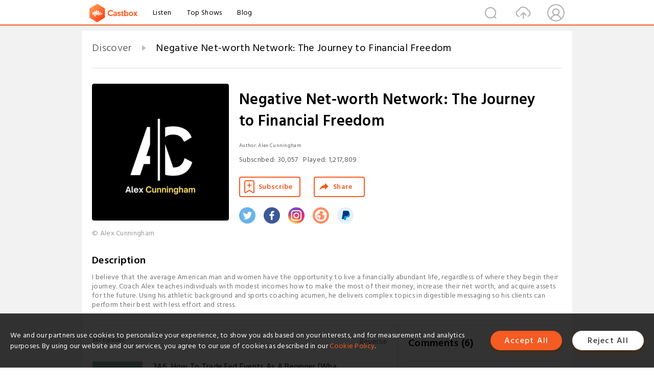

--- FILE ---
content_type: text/html; charset=utf-8
request_url: https://castbox.fm/channel/id2993040?utm_campaign=ex_share_ch&utm_medium=exlink
body_size: 22387
content:
<!DOCTYPE html>
<html lang="en">
<head>
  <meta charset="utf-8">
  <title>Negative Net-worth Network: The Journey to Financial Freedom | Listen Free on Castbox.</title>
  <link rel="canonical" href="https://castbox.fm/channel/Negative-Net-worth-Network%3A-The-Journey-to-Financial-Freedom-id2993040" >
  <link rel="amphtml" href="https://castbox.fm/channel/Negative-Net-worth-Network%3A-The-Journey-to-Financial-Freedom-id2993040?amp=1" >
  <link rel="dns-prefetch" href="https//s3.castbox.fm">
  <link rel="dns-prefetch" href="https//everest.castbox.fm">
  <link rel="dns-prefetch" href="https//data.castbox.fm">
  <meta http-equiv="X-UA-Compatible" content="IE=edge,chrome=1">
  <meta name="viewport" content="width=device-width, initial-scale=1, user-scalable=no" >
  
  <link rel="icon" href="https://s3.castbox.fm/app/castbox/static/images/logo_120.png" type="image/x-icon">
  <meta name="apple-mobile-web-app-title" content="Castbox">
  <meta name="apple-mobile-web-app-capable" content="yes">
  <meta name="twitter:site" content="@CastBox_FM" >
  <meta name="twitter:creator" content="@CastBox_FM">
  <meta name="twitter:domain" content="castbox.fm">
  <meta name="twitter:card" content="summary" ><meta property="og:image:width" content="600" ><meta property="og:image:height" content="600" >
  <meta property="twitter:title" content="Negative Net-worth Network: The Journey to Financial Freedom | Listen Free on Castbox." >
  <meta property="twitter:image" content="https://is1-ssl.mzstatic.com/image/thumb/Podcasts221/v4/b8/04/4f/b8044fc9-a287-9a56-00b9-23442bce4a81/mza_15002896423557272286.jpg/400x400bb.jpg" >
  <meta property="twitter:description" content="I believe that the average American man and women have the opportunity to live a financially abundant life, regardless of where they begin their journey..." >
  <meta property="al:ios:url" content="castbox://channel/Negative-Net-worth-Network%3A-The-Journey-to-Financial-Freedom-id2993040" >
  <meta property="al:ios:app_store_id" content="1100218439" >
  <meta property="al:ios:app_name" content="Castbox" >
  <meta property="al:android:url" content="castbox://channel/Negative-Net-worth-Network%3A-The-Journey-to-Financial-Freedom-id2993040" >
  <meta property="al:android:package" content="fm.castbox.audiobook.radio.podcast" >
  <meta property="al:android:app_name" content="Castbox" >
  <meta property="al:web:url" content="https://castbox.fm/channel/Negative-Net-worth-Network%3A-The-Journey-to-Financial-Freedom-id2993040" >
  <meta property="fb:app_id" content="1840752496197771" >
  <meta property="og:type" content="article" >
  <meta property="og:site_name" content="Castbox" />
  <meta property="og:url" content="https://castbox.fm/channel/Negative-Net-worth-Network%3A-The-Journey-to-Financial-Freedom-id2993040" >
  <meta property="og:image" content="https://is1-ssl.mzstatic.com/image/thumb/Podcasts221/v4/b8/04/4f/b8044fc9-a287-9a56-00b9-23442bce4a81/mza_15002896423557272286.jpg/400x400bb.jpg" >
  <meta property="og:title" content="Negative Net-worth Network: The Journey to Financial Freedom | Listen Free on Castbox." >
  <meta property="og:description" content="I believe that the average American man and women have the opportunity to live a financially abundant life, regardless of where they begin their journey..." >
  <meta property="twitter:app:id:iphone" content="1243410543">
  <meta property="twitter:app:id:googleplay" content="fm.castbox.audiobook.radio.podcast">
  <meta name="description" content="I believe that the average American man and women have the opportunity to live a financially abundant life, regardless of where they begin their journey..." >
  <meta name="keywords" content="Negative Net-worth Network: The Journey to Financial Freedom podcast, Education, Self-Improvement" >
  <meta name="theme-color" content="rgba(123,170,146,1)" />
  <link rel="search" type="application/opensearchdescription+xml" href="https://castbox.fm/opensearch.xml" title="Castbox">
  <script type="application/ld+json">
{"@context":"http://schema.org","@type":"BreadcrumbList","itemListElement":[{"@type":"ListItem","position":1,"item":{"@id":"https://castbox.fm/home","name":"Channels","image":"https://s3.castbox.fm/app/castbox/static/images/logo.png"}},{"@type":"ListItem","position":2,"item":{"@id":"/channel/Negative-Net-worth-Network%3A-The-Journey-to-Financial-Freedom-id2993040","name":"Negative Net-worth Network: The Journey to Financial Freedom","image":"https://is1-ssl.mzstatic.com/image/thumb/Podcasts221/v4/b8/04/4f/b8044fc9-a287-9a56-00b9-23442bce4a81/mza_15002896423557272286.jpg/400x400bb.jpg"}}]}
</script>
  <link href="https://fonts.googleapis.com/css?family=Hind+Siliguri:300,400,500,600" rel="stylesheet"><link rel="stylesheet" type="text/css" href="https://s3.castbox.fm/app/castbox/static/css/slick.min.css" >
  
  <link rel="manifest" id="pwaLink" href="/api/pwa/manifest.json?cid=2993040">
  
  
  <script type='text/javascript'>
    if (document.documentElement.clientWidth <= 720) {
      document.documentElement.style.fontSize = document.documentElement.clientWidth / 7.2 + 'px'
    } else {
      document.documentElement.style.fontSize = '100px'
    }
    window.onloadcallback=function(){}
  </script>
  
  <link data-chunk="global" rel="stylesheet" href="https://s3.castbox.fm/webstatic/css/vendors~global.96c36ed4.chunk.css">
<link data-chunk="global" rel="stylesheet" href="https://s3.castbox.fm/webstatic/css/global.c7478bb9.chunk.css">
<link data-chunk="castbox.main" rel="stylesheet" href="https://s3.castbox.fm/webstatic/css/castbox.main.ed6e5c24.chunk.css">
<link data-chunk="ep" rel="stylesheet" href="https://s3.castbox.fm/webstatic/css/ep.fe499db8.chunk.css">
<link data-chunk="ch" rel="stylesheet" href="https://s3.castbox.fm/webstatic/css/ch.5b8889a4.chunk.css">
</head>
<body>
  <div id="root"><div class="castboxGlobal"><div style="width:0;height:0"><audio style="width:100%;height:100%" preload="auto"></audio></div><div class="castboxMain"><div class="mainBox"><div id="castboxHeader"><div class="castboxHeaderContainer"><div class="nav-item left navLogo"><a href="/?utm_campaign=ex_share_ch&amp;utm_medium=exlink"><img class="logoTextCover" src="https://s3.castbox.fm/webstatic/images/navLogo.c3d5a81b.png"/></a><a class="nav-item link" href="/home?utm_campaign=ex_share_ch&amp;utm_medium=exlink">Listen</a><a class="nav-item link" href="/categories/0?utm_campaign=ex_share_ch&amp;utm_medium=exlink">Top Shows</a><a class="nav-item link" href="/blog">Blog</a></div><div><div class="nav-item right topUserNav"><div class="userNav right"><div class="userNav-icon"><img class="userNav-img" src="https://s3.castbox.fm/webstatic/images/userIcon.06c408dc.png"/></div></div></div><div class="nav-item right upload"><a href="/creator/upload?utm_campaign=ex_share_ch&amp;utm_medium=exlink"><img class="img" src="https://s3.castbox.fm/webstatic/images/upload_icon.521c956a.png"/></a></div><div class="nav-item right search"><img class="img" src="https://s3.castbox.fm/webstatic/images/search_icon.3958760d.png"/></div></div></div></div><div style="padding-bottom:10px;min-height:100vh" id="childrenBox" class="childrenBox"><div class="topCon"></div><div class="topLeftCon"></div><div class="topRightCon"></div><div class="clearfix childContent" id="trackList"><div style="text-align:left" class="guru-breadcrumb"><span class="guru-breadcrumb-item"><span style="max-width:80%" class="breadcrumb-text"><a href="/home">Discover</a></span><img class="breadcrumbImage" src="[data-uri]"/></span><span class="guru-breadcrumb-item active"><span style="max-width:80%" class="breadcrumb-text">Negative Net-worth Network: The Journey to Financial Freedom</span></span></div><div class="ch_feed"><div class="ch_feed-top clearfix"><div class="ch_feed-cover" data-ch-id="12ffb2a2cd4eacc019d15786b436f166c470bac0"><div style="display:inline-block;height:100%;width:100%;overflow:hidden;border-radius:4px;background-color:#A9B8AD" class="coverImgContainer"><img style="display:inline-block;opacity:1;width:100%;height:100%" src="https://is1-ssl.mzstatic.com/image/thumb/Podcasts221/v4/b8/04/4f/b8044fc9-a287-9a56-00b9-23442bce4a81/mza_15002896423557272286.jpg/400x400bb.jpg" class="img" alt="Negative Net-worth Network: The Journey to Financial Freedom" title="Negative Net-worth Network: The Journey to Financial Freedom"/></div></div><div class="ch_feed_info"><h1 title="Negative Net-worth Network: The Journey to Financial Freedom" class="ch_feed_info_title"><div id="box-pro-ellipsis-176892314002074" class="box-ellipsis box-ellipsis-lineClamp"><style>#box-pro-ellipsis-176892314002074{-webkit-line-clamp:2;}</style><span>Negative Net-worth Network: The Journey to Financial Freedom</span></div></h1><div class="channelInfo"><p class="author">Author<!-- -->: <!-- -->Alex Cunningham</p><span class="count sub_count">Subscribed<!-- -->:<!-- --> <!-- -->30,057</span><span class="count play_count">Played<!-- -->:<!-- --> <!-- -->1,217,809</span></div><div class="funcBtn"><div style="display:inline-block" class=""><div class="subscribeBtn">Subscribe</div></div><span><div class="sharePageBtn">Share</div></span></div><div class="ch_feed-socials"><a rel="nofollow" target="_blank" href="https://twitter.com/investingpod"><img class="ch_feed-socials-item" src="https://s3.castbox.fm/webstatic/images/twitter.b3173321.png"/></a><a rel="nofollow" target="_blank" href="https://www.facebook.com/marketadventurespodcast"><img class="ch_feed-socials-item" src="https://s3.castbox.fm/webstatic/images/facebook.db794bac.png"/></a><a rel="nofollow" target="_blank" href="https://www.instagram.com/marketadventurespodcast"><img class="ch_feed-socials-item" src="https://s3.castbox.fm/webstatic/images/instagram.689928b5.png"/></a><a rel="nofollow" target="_blank" href="https://marketadventures.co"><img class="ch_feed-socials-item" src="https://s3.castbox.fm/webstatic/images/homelink.fb715380.png"/></a><a rel="nofollow" target="_blank" href="https://paypal.me/lifestylehurdlesltd"><img class="ch_feed-socials-item" src="[data-uri]"/></a></div><div class="ch_feed-copyright">© Alex Cunningham</div><p class="des-title">Description</p><div class="des-con"><div>I believe that the average American man and women have the opportunity to live a financially abundant life, regardless of where they begin their journey. Coach Alex teaches individuals with modest incomes how to make the most of their money, increase their net worth, and acquire assets for the future. Using his athletic background and sports coaching acumen, he delivers complex topics in digestible messaging so his clients can perform their best with less effort and stress.</div></div></div></div><div><div style="display:none"></div></div></div><div class="leftContainer"><div class="main"><div class="topRow clearfix"><div class="con"><div class="trackListCon"><div class="clearfix"><div class="trackListCon_title">347<!-- --> Episodes</div><div class="right funcBtn"><span class="funcBtn-item">Reverse</span></div></div><div id="trackListCon_list" class="trackListCon_list"><div><section class="episodeRow opacityinAnimate"><div class="ep-item"><div class="ep-item-cover"><a href="/episode/346.-How-To-Trade-Fed-Events-As-A-Beginner-[What’s-New]-id2993040-id512167184"><div style="display:inline-block;height:100%;width:100%;overflow:hidden;border-radius:4px;background-color:#A9B8AD" class="coverImgContainer"><img style="display:inline-block;opacity:1;width:100%;height:100%" src="https://s3.castbox.fm/ee/be/0f/365a4e6605416bd5feafed047b878dc4e6_scaled_v1_400.jpg" class="image" alt="346. How To Trade Fed Events As A Beginner [What’s New]" title="346. How To Trade Fed Events As A Beginner [What’s New]"/></div></a></div><div class="ep-item-con"><a href="/episode/346.-How-To-Trade-Fed-Events-As-A-Beginner-[What’s-New]-id2993040-id512167184"><p title="346. How To Trade Fed Events As A Beginner [What’s New]" class="ep-item-con-title"><span class="ellipsis" style="display:inline-block">346. How To Trade Fed Events As A Beginner [What’s New]</span></p></a><p class="ep-item-con-des"><span class="item icon date">2022-07-11</span><span class="item icon time">11:25</span><span class="item"></span></p><div class="ep-item-con-btns"><p class="btn-item like"></p><span class="btn-item add-2epl"><div class="playlists-modal"><div class="playlists-modal-target"><div class="add-2epl-btn"></div></div></div></span><span class="btn-item add-2epl more-point"><div class="playlists-modal"><div class="playlists-modal-target"><div class="add-2epl-btn epl-more-action"></div></div></div></span></div></div><div class="ep-item-ctrls"><a class="ctrlItem play" href="/episode/346.-How-To-Trade-Fed-Events-As-A-Beginner-[What’s-New]-id2993040-id512167184"></a></div></div><div class="audiobox"></div><div class="ep-item-desmodal"><div class="ep-item-desmodal-con">Twitter: http://twitter.com/investingpod
You DON&#x27;T need to win every trade to be successful in the stock market....For beginners in the stock market, this episode is crucial. Share with friends. Remember, as you begin searching for answers to life’s challenges, don’t seek security, seek adventure. seek security, seek adventure
Welcome to the Market Adventures Podcast where I believe everyone should be able to participate and secure their future using the stock market – so I build simplified content to empower and enrich everyone. My name is Alex Cunningham and we live in a society where financial education is not prioritized. Because of this, I’ve decided to document my journey to creating financial freedom through the stock market for my family and teaching you to do the same.
Financial freedom can mean something different for each of us and, not surprisingly, there are many different vehicles one can use to get there. It&#x27;s important to understand who you are and what you want when deciding which vehicle is right for you. The stock market is a great vehicle for those who want freedom from the physical and social burdens of traditional business.</div></div></section><section class="episodeRow opacityinAnimate"><div class="ep-item"><div class="ep-item-cover"><a href="/episode/344.-Never-Lose-As-A-Beginner-In-The-Stock-Market-[Crazy%2C-But-True]-id2993040-id501312470"><div style="display:inline-block;height:100%;width:100%;overflow:hidden;border-radius:4px;background-color:#A9B8AD" class="coverImgContainer"><img style="display:inline-block;opacity:1;width:100%;height:100%" src="https://d3t3ozftmdmh3i.cloudfront.net/production/podcast_uploaded_nologo400/5977772/5977772-1626754725333-34aa99de98c7f.jpg" class="image" alt="344. Never Lose As A Beginner In The Stock Market [Crazy, But True]" title="344. Never Lose As A Beginner In The Stock Market [Crazy, But True]"/></div></a></div><div class="ep-item-con"><a href="/episode/344.-Never-Lose-As-A-Beginner-In-The-Stock-Market-[Crazy%2C-But-True]-id2993040-id501312470"><p title="344. Never Lose As A Beginner In The Stock Market [Crazy, But True]" class="ep-item-con-title"><span class="ellipsis" style="display:inline-block">344. Never Lose As A Beginner In The Stock Market [Crazy, But True]</span></p></a><p class="ep-item-con-des"><span class="item icon date">2022-06-03</span><span class="item icon time">08:34</span><span class="item"><img class="heart" src="[data-uri]"/>1</span></p><div class="ep-item-con-btns"><p class="btn-item like"></p><span class="btn-item add-2epl"><div class="playlists-modal"><div class="playlists-modal-target"><div class="add-2epl-btn"></div></div></div></span><span class="btn-item add-2epl more-point"><div class="playlists-modal"><div class="playlists-modal-target"><div class="add-2epl-btn epl-more-action"></div></div></div></span></div></div><div class="ep-item-ctrls"><a class="ctrlItem play" href="/episode/344.-Never-Lose-As-A-Beginner-In-The-Stock-Market-[Crazy%2C-But-True]-id2993040-id501312470"></a></div></div><div class="audiobox"></div><div class="ep-item-desmodal"><div class="ep-item-desmodal-con">Thanks to everyone who still tunes in. I know I haven&#x27;t been around as much, but I&#x27;m going to make it up to you!
Twitter: http://twitter.com/investingpod
You DON&#x27;T need to win every trade to be successful in the stock market....For beginners in the stock market, this episode is crucial. Share with friends. Remember, as you begin searching for answers to life’s challenges, don’t seek security, seek adventure. seek security, seek adventure
Welcome to the Market Adventures Podcast where I believe everyone should be able to participate and secure their future using the stock market – so I build simplified content to empower and enrich everyone. My name is Alex Cunningham and we live in a society where financial education is not prioritized. Because of this, I’ve decided to document my journey to creating financial freedom through the stock market for my family and teaching you to do the same.
Financial freedom can mean something different for each of us and, not surprisingly, there are many different vehicles one can use to get there. It&#x27;s important to understand who you are and what you want when deciding which vehicle is right for you. The stock market is a great vehicle for those who want freedom from the physical and social burdens of traditional business.
</div></div></section><section class="episodeRow opacityinAnimate"><div class="ep-item"><div class="ep-item-cover"><a href="/episode/343.-Bonus---Surprise-Stock-Market-Test-[Can-you-get-an-100%]-id2993040-id491764561"><div style="display:inline-block;height:100%;width:100%;overflow:hidden;border-radius:4px;background-color:#A9B8AD" class="coverImgContainer"><img style="display:inline-block;opacity:1;width:100%;height:100%" src="https://d3t3ozftmdmh3i.cloudfront.net/production/podcast_uploaded_nologo400/5977772/5977772-1626754725333-34aa99de98c7f.jpg" class="image" alt="343. Bonus - Surprise Stock Market Test [Can you get an 100%]" title="343. Bonus - Surprise Stock Market Test [Can you get an 100%]"/></div></a></div><div class="ep-item-con"><a href="/episode/343.-Bonus---Surprise-Stock-Market-Test-[Can-you-get-an-100%]-id2993040-id491764561"><p title="343. Bonus - Surprise Stock Market Test [Can you get an 100%]" class="ep-item-con-title"><span class="ellipsis" style="display:inline-block">343. Bonus - Surprise Stock Market Test [Can you get an 100%]</span></p></a><p class="ep-item-con-des"><span class="item icon date">2022-05-04</span><span class="item icon time">04:35</span><span class="item"><img class="heart" src="[data-uri]"/>2</span></p><div class="ep-item-con-btns"><p class="btn-item like"></p><span class="btn-item add-2epl"><div class="playlists-modal"><div class="playlists-modal-target"><div class="add-2epl-btn"></div></div></div></span><span class="btn-item add-2epl more-point"><div class="playlists-modal"><div class="playlists-modal-target"><div class="add-2epl-btn epl-more-action"></div></div></div></span></div></div><div class="ep-item-ctrls"><a class="ctrlItem play" href="/episode/343.-Bonus---Surprise-Stock-Market-Test-[Can-you-get-an-100%]-id2993040-id491764561"></a></div></div><div class="audiobox"></div><div class="ep-item-desmodal"><div class="ep-item-desmodal-con">Free Discord. Join today: marketadventures.co/community
Visit the Website: https://marketadventures.co
Question 1: What is a stock?

 A stock (also known as equity) is a security that represents the ownership of a fraction of a corporation

Question 2: Describe how an options contract works.

 Options are contracts that give the bearer the right—but not the obligation—to either buy or sell an amount of some underlying asset at a predetermined price at or before the contract expires.

Question 3: What is a Dividend?

 A dividend is the distribution of corporate profits to eligible shareholders.

Question 4: What are the 2 most common forms of stock market analysis?

 Fundamental Analysis, Technical Analysis

Question 5: What do candlesticks represent?

  Price. Visual representation of the high, low, open, and closing prices of a security for a specific period.

You DON&#x27;T need to win every trade to be successful in the stock market....For beginners in the stock market, this episode is crucial. Share with friends. Remember, as you begin searching for answers to life’s challenges, don’t seek security, seek adventure. seek security, seek adventure
Welcome to the Market Adventures Podcast where I believe everyone should be able to participate and secure their future using the stock market – so I build simplified content to empower and enrich everyone. My name is Alex Cunningham and we live in a society where financial education is not prioritized. Because of this, I’ve decided to document my journey to creating financial freedom through the stock market for my family and teaching you to do the same.
Financial freedom can mean something different for each of us and, not surprisingly, there are many different vehicles one can use to get there. It&#x27;s important to understand who you are and what you want when deciding which vehicle is right for you. The stock market is a great vehicle for those who want freedom from the physical and social burdens of traditional business.
Newsletter: https://marketadventures.substack.com/welcome
Instagram: http://instagram.com/marketadventurespodcast
Twitter: http://twitter.com/investingpod</div></div></section><section class="episodeRow opacityinAnimate"><div class="ep-item"><div class="ep-item-cover"><a href="/episode/342.-Is-this-a-Bear-Market-or-a-Buy-Market--[Stocks-I’ve-been-buying]-id2993040-id491071449"><div style="display:inline-block;height:100%;width:100%;overflow:hidden;border-radius:4px;background-color:#A9B8AD" class="coverImgContainer"><img style="display:inline-block;opacity:1;width:100%;height:100%" src="https://d3t3ozftmdmh3i.cloudfront.net/production/podcast_uploaded_nologo400/5977772/5977772-1626754725333-34aa99de98c7f.jpg" class="image" alt="342. Is this a Bear Market or a Buy Market? [Stocks I’ve been buying]" title="342. Is this a Bear Market or a Buy Market? [Stocks I’ve been buying]"/></div></a></div><div class="ep-item-con"><a href="/episode/342.-Is-this-a-Bear-Market-or-a-Buy-Market--[Stocks-I’ve-been-buying]-id2993040-id491071449"><p title="342. Is this a Bear Market or a Buy Market? [Stocks I’ve been buying]" class="ep-item-con-title"><span class="ellipsis" style="display:inline-block">342. Is this a Bear Market or a Buy Market? [Stocks I’ve been buying]</span></p></a><p class="ep-item-con-des"><span class="item icon date">2022-05-02</span><span class="item icon time">11:11</span><span class="item"></span></p><div class="ep-item-con-btns"><p class="btn-item like"></p><span class="btn-item add-2epl"><div class="playlists-modal"><div class="playlists-modal-target"><div class="add-2epl-btn"></div></div></div></span><span class="btn-item add-2epl more-point"><div class="playlists-modal"><div class="playlists-modal-target"><div class="add-2epl-btn epl-more-action"></div></div></div></span></div></div><div class="ep-item-ctrls"><a class="ctrlItem play" href="/episode/342.-Is-this-a-Bear-Market-or-a-Buy-Market--[Stocks-I’ve-been-buying]-id2993040-id491071449"></a></div></div><div class="audiobox"></div><div class="ep-item-desmodal"><div class="ep-item-desmodal-con">Free Discord. Join today: marketadventures.co/community
Visit the Website: https://marketadventures.co
Check out: Raising Financial Freedom Podcast
You DON&#x27;T need to win every trade to be successful in the stock market....For beginners in the stock market, this episode is crucial. Share with friends. Remember, as you begin searching for answers to life’s challenges, don’t seek security, seek adventure. seek security, seek adventure
Welcome to the Market Adventures Podcast where I believe everyone should be able to participate and secure their future using the stock market – so I build simplified content to empower and enrich everyone. My name is Alex Cunningham and we live in a society where financial education is not prioritized. Because of this, I’ve decided to document my journey to creating financial freedom through the stock market for my family and teaching you to do the same.
Financial freedom can mean something different for each of us and, not surprisingly, there are many different vehicles one can use to get there. It&#x27;s important to understand who you are and what you want when deciding which vehicle is right for you. The stock market is a great vehicle for those who want freedom from the physical and social burdens of traditional business.
Newsletter: https://marketadventures.substack.com/welcome
Instagram: http://instagram.com/marketadventurespodcast
Twitter: http://twitter.com/investingpod</div></div></section><section class="episodeRow opacityinAnimate"><div class="ep-item"><div class="ep-item-cover"><a href="/episode/341.-Two-Strategies-When-The-Stock-Market-Is-Crashing-[Any-experience-level]-id2993040-id489139487"><div style="display:inline-block;height:100%;width:100%;overflow:hidden;border-radius:4px;background-color:#A9B8AD" class="coverImgContainer"><img style="display:inline-block;opacity:1;width:100%;height:100%" src="https://d3t3ozftmdmh3i.cloudfront.net/production/podcast_uploaded_nologo400/5977772/5977772-1626754725333-34aa99de98c7f.jpg" class="image" alt="341. Two Strategies When The Stock Market Is Crashing [Any experience level]" title="341. Two Strategies When The Stock Market Is Crashing [Any experience level]"/></div></a></div><div class="ep-item-con"><a href="/episode/341.-Two-Strategies-When-The-Stock-Market-Is-Crashing-[Any-experience-level]-id2993040-id489139487"><p title="341. Two Strategies When The Stock Market Is Crashing [Any experience level]" class="ep-item-con-title"><span class="ellipsis" style="display:inline-block">341. Two Strategies When The Stock Market Is Crashing [Any experience level]</span></p></a><p class="ep-item-con-des"><span class="item icon date">2022-04-25</span><span class="item icon time">13:11</span><span class="item"></span></p><div class="ep-item-con-btns"><p class="btn-item like"></p><span class="btn-item add-2epl"><div class="playlists-modal"><div class="playlists-modal-target"><div class="add-2epl-btn"></div></div></div></span><span class="btn-item add-2epl more-point"><div class="playlists-modal"><div class="playlists-modal-target"><div class="add-2epl-btn epl-more-action"></div></div></div></span></div></div><div class="ep-item-ctrls"><a class="ctrlItem play" href="/episode/341.-Two-Strategies-When-The-Stock-Market-Is-Crashing-[Any-experience-level]-id2993040-id489139487"></a></div></div><div class="audiobox"></div><div class="ep-item-desmodal"><div class="ep-item-desmodal-con">Free Discord. Join today: marketadventures.co/community
Visit the Website: https://marketadventures.co
Check out: Raising Financial Freedom Podcast
You DON&#x27;T need to win every trade to be successful in the stock market....For beginners in the stock market, this episode is crucial. Share with friends. Remember, as you begin searching for answers to life’s challenges, don’t seek security, seek adventure. seek security, seek adventure
Welcome to the Market Adventures Podcast where I believe everyone should be able to participate and secure their future using the stock market – so I build simplified content to empower and enrich everyone. My name is Alex Cunningham and we live in a society where financial education is not prioritized. Because of this, I’ve decided to document my journey to creating financial freedom through the stock market for my family and teaching you to do the same.
Financial freedom can mean something different for each of us and, not surprisingly, there are many different vehicles one can use to get there. It&#x27;s important to understand who you are and what you want when deciding which vehicle is right for you. The stock market is a great vehicle for those who want freedom from the physical and social burdens of traditional business.
Newsletter: https://marketadventures.substack.com/welcome
Instagram: http://instagram.com/marketadventurespodcast
Twitter: http://twitter.com/investingpod</div></div></section><section class="episodeRow opacityinAnimate"><div class="ep-item"><div class="ep-item-cover"><a href="/episode/340.-The-One-Thing-You-Must-Know-Before-Trading-Stocks-[This-leads-to-profits]-id2993040-id487595100"><div style="display:inline-block;height:100%;width:100%;overflow:hidden;border-radius:4px;background-color:#A9B8AD" class="coverImgContainer"><img style="display:inline-block;opacity:1;width:100%;height:100%" src="https://d3t3ozftmdmh3i.cloudfront.net/production/podcast_uploaded_nologo400/5977772/5977772-1626754725333-34aa99de98c7f.jpg" class="image" alt="340. The One Thing You Must Know Before Trading Stocks [This leads to profits]" title="340. The One Thing You Must Know Before Trading Stocks [This leads to profits]"/></div></a></div><div class="ep-item-con"><a href="/episode/340.-The-One-Thing-You-Must-Know-Before-Trading-Stocks-[This-leads-to-profits]-id2993040-id487595100"><p title="340. The One Thing You Must Know Before Trading Stocks [This leads to profits]" class="ep-item-con-title"><span class="ellipsis" style="display:inline-block">340. The One Thing You Must Know Before Trading Stocks [This leads to profits]</span></p></a><p class="ep-item-con-des"><span class="item icon date">2022-04-20</span><span class="item icon time">12:27</span><span class="item"></span></p><div class="ep-item-con-btns"><p class="btn-item like"></p><span class="btn-item add-2epl"><div class="playlists-modal"><div class="playlists-modal-target"><div class="add-2epl-btn"></div></div></div></span><span class="btn-item add-2epl more-point"><div class="playlists-modal"><div class="playlists-modal-target"><div class="add-2epl-btn epl-more-action"></div></div></div></span></div></div><div class="ep-item-ctrls"><a class="ctrlItem play" href="/episode/340.-The-One-Thing-You-Must-Know-Before-Trading-Stocks-[This-leads-to-profits]-id2993040-id487595100"></a></div></div><div class="audiobox"></div><div class="ep-item-desmodal"><div class="ep-item-desmodal-con">Free Discord. Join today: marketadventures.co/community
Visit the Website: https://marketadventures.co
Check out: Raising Financial Freedom Podcast
You DON&#x27;T need to win every trade to be successful in the stock market....For beginners in the stock market, this episode is crucial. Share with friends. Remember, as you begin searching for answers to life’s challenges, don’t seek security, seek adventure. seek security, seek adventure
Welcome to the Market Adventures Podcast where I believe everyone should be able to participate and secure their future using the stock market – so I build simplified content to empower and enrich everyone. My name is Alex Cunningham and we live in a society where financial education is not prioritized. Because of this, I’ve decided to document my journey to creating financial freedom through the stock market for my family and teaching you to do the same.
Financial freedom can mean something different for each of us and, not surprisingly, there are many different vehicles one can use to get there. It&#x27;s important to understand who you are and what you want when deciding which vehicle is right for you. The stock market is a great vehicle for those who want freedom from the physical and social burdens of traditional business.
Newsletter: https://marketadventures.substack.com/welcome
Instagram: http://instagram.com/marketadventurespodcast
Twitter: http://twitter.com/investingpod</div></div></section><section class="episodeRow opacityinAnimate"><div class="ep-item"><div class="ep-item-cover"><a href="/episode/339.-Why-Beginners-Should-Always-Use-Indicators-When-Trading-Stocks-id2993040-id485595331"><div style="display:inline-block;height:100%;width:100%;overflow:hidden;border-radius:4px;background-color:#A9B8AD" class="coverImgContainer"><img style="display:inline-block;opacity:1;width:100%;height:100%" src="https://d3t3ozftmdmh3i.cloudfront.net/production/podcast_uploaded_nologo400/5977772/5977772-1626754725333-34aa99de98c7f.jpg" class="image" alt="339. Why Beginners Should Always Use Indicators When Trading Stocks" title="339. Why Beginners Should Always Use Indicators When Trading Stocks"/></div></a></div><div class="ep-item-con"><a href="/episode/339.-Why-Beginners-Should-Always-Use-Indicators-When-Trading-Stocks-id2993040-id485595331"><p title="339. Why Beginners Should Always Use Indicators When Trading Stocks" class="ep-item-con-title"><span class="ellipsis" style="display:inline-block">339. Why Beginners Should Always Use Indicators When Trading Stocks</span></p></a><p class="ep-item-con-des"><span class="item icon date">2022-04-13</span><span class="item icon time">10:55</span><span class="item"></span></p><div class="ep-item-con-btns"><p class="btn-item like"></p><span class="btn-item add-2epl"><div class="playlists-modal"><div class="playlists-modal-target"><div class="add-2epl-btn"></div></div></div></span><span class="btn-item add-2epl more-point"><div class="playlists-modal"><div class="playlists-modal-target"><div class="add-2epl-btn epl-more-action"></div></div></div></span></div></div><div class="ep-item-ctrls"><a class="ctrlItem play" href="/episode/339.-Why-Beginners-Should-Always-Use-Indicators-When-Trading-Stocks-id2993040-id485595331"></a></div></div><div class="audiobox"></div><div class="ep-item-desmodal"><div class="ep-item-desmodal-con">Free Discord. Join today: marketadventures.co/community
Visit the Website: https://marketadventures.co
Check out: Raising Financial Freedom Podcast
You DON&#x27;T need to win every trade to be successful in the stock market....For beginners in the stock market, this episode is crucial. Share with friends. Remember, as you begin searching for answers to life’s challenges, don’t seek security, seek adventure. seek security, seek adventure
Welcome to the Market Adventures Podcast where I believe everyone should be able to participate and secure their future using the stock market – so I build simplified content to empower and enrich everyone. My name is Alex Cunningham and we live in a society where financial education is not prioritized. Because of this, I’ve decided to document my journey to creating financial freedom through the stock market for my family and teaching you to do the same.
Financial freedom can mean something different for each of us and, not surprisingly, there are many different vehicles one can use to get there. It&#x27;s important to understand who you are and what you want when deciding which vehicle is right for you. The stock market is a great vehicle for those who want freedom from the physical and social burdens of traditional business.
Newsletter: https://marketadventures.substack.com/welcome
Instagram: http://instagram.com/marketadventurespodcast
Twitter: http://twitter.com/investingpod</div></div></section><section class="episodeRow opacityinAnimate"><div class="ep-item"><div class="ep-item-cover"><a href="/episode/338.-This-Is-Just-An-Idea%2C-For-Now-[Stock-Market-Prediction-Inside!]-id2993040-id484753502"><div style="display:inline-block;height:100%;width:100%;overflow:hidden;border-radius:4px;background-color:#A9B8AD" class="coverImgContainer"><img style="display:inline-block;opacity:1;width:100%;height:100%" src="https://d3t3ozftmdmh3i.cloudfront.net/production/podcast_uploaded_nologo400/5977772/5977772-1626754725333-34aa99de98c7f.jpg" class="image" alt="338. This Is Just An Idea, For Now [Stock Market Prediction Inside!]" title="338. This Is Just An Idea, For Now [Stock Market Prediction Inside!]"/></div></a></div><div class="ep-item-con"><a href="/episode/338.-This-Is-Just-An-Idea%2C-For-Now-[Stock-Market-Prediction-Inside!]-id2993040-id484753502"><p title="338. This Is Just An Idea, For Now [Stock Market Prediction Inside!]" class="ep-item-con-title"><span class="ellipsis" style="display:inline-block">338. This Is Just An Idea, For Now [Stock Market Prediction Inside!]</span></p></a><p class="ep-item-con-des"><span class="item icon date">2022-04-11</span><span class="item icon time">11:27</span><span class="item"></span></p><div class="ep-item-con-btns"><p class="btn-item like"></p><span class="btn-item add-2epl"><div class="playlists-modal"><div class="playlists-modal-target"><div class="add-2epl-btn"></div></div></div></span><span class="btn-item add-2epl more-point"><div class="playlists-modal"><div class="playlists-modal-target"><div class="add-2epl-btn epl-more-action"></div></div></div></span></div></div><div class="ep-item-ctrls"><a class="ctrlItem play" href="/episode/338.-This-Is-Just-An-Idea%2C-For-Now-[Stock-Market-Prediction-Inside!]-id2993040-id484753502"></a></div></div><div class="audiobox"></div><div class="ep-item-desmodal"><div class="ep-item-desmodal-con">Free Discord. Join today: marketadventures.co/community
Visit the Website: https://marketadventures.co
Check out: Raising Financial Freedom Podcast
You DON&#x27;T need to win every trade to be successful in the stock market....For beginners in the stock market, this episode is crucial. Share with friends. Remember, as you begin searching for answers to life’s challenges, don’t seek security, seek adventure. seek security, seek adventure
Welcome to the Market Adventures Podcast where I believe everyone should be able to participate and secure their future using the stock market – so I build simplified content to empower and enrich everyone. My name is Alex Cunningham and we live in a society where financial education is not prioritized. Because of this, I’ve decided to document my journey to creating financial freedom through the stock market for my family and teaching you to do the same.
Financial freedom can mean something different for each of us and, not surprisingly, there are many different vehicles one can use to get there. It&#x27;s important to understand who you are and what you want when deciding which vehicle is right for you. The stock market is a great vehicle for those who want freedom from the physical and social burdens of traditional business.
Newsletter: https://marketadventures.substack.com/welcome
Instagram: http://instagram.com/marketadventurespodcast
Twitter: http://twitter.com/investingpod</div></div></section><section class="episodeRow opacityinAnimate"><div class="ep-item"><div class="ep-item-cover"><a href="/episode/337.-Is-This-The-Ultimate-Stock-Trading-Indicator-Combo--[Try-For-Yourself]-id2993040-id483393791"><div style="display:inline-block;height:100%;width:100%;overflow:hidden;border-radius:4px;background-color:#A9B8AD" class="coverImgContainer"><img style="display:inline-block;opacity:1;width:100%;height:100%" src="https://d3t3ozftmdmh3i.cloudfront.net/production/podcast_uploaded_nologo400/5977772/5977772-1626754725333-34aa99de98c7f.jpg" class="image" alt="337. Is This The Ultimate Stock Trading Indicator Combo? [Try For Yourself]" title="337. Is This The Ultimate Stock Trading Indicator Combo? [Try For Yourself]"/></div></a></div><div class="ep-item-con"><a href="/episode/337.-Is-This-The-Ultimate-Stock-Trading-Indicator-Combo--[Try-For-Yourself]-id2993040-id483393791"><p title="337. Is This The Ultimate Stock Trading Indicator Combo? [Try For Yourself]" class="ep-item-con-title"><span class="ellipsis" style="display:inline-block">337. Is This The Ultimate Stock Trading Indicator Combo? [Try For Yourself]</span></p></a><p class="ep-item-con-des"><span class="item icon date">2022-04-06</span><span class="item icon time">13:06</span><span class="item"></span></p><div class="ep-item-con-btns"><p class="btn-item like"></p><span class="btn-item add-2epl"><div class="playlists-modal"><div class="playlists-modal-target"><div class="add-2epl-btn"></div></div></div></span><span class="btn-item add-2epl more-point"><div class="playlists-modal"><div class="playlists-modal-target"><div class="add-2epl-btn epl-more-action"></div></div></div></span></div></div><div class="ep-item-ctrls"><a class="ctrlItem play" href="/episode/337.-Is-This-The-Ultimate-Stock-Trading-Indicator-Combo--[Try-For-Yourself]-id2993040-id483393791"></a></div></div><div class="audiobox"></div><div class="ep-item-desmodal"><div class="ep-item-desmodal-con">Free Stock Course w/ Enlightened Trader: https://enlightenedstocktrading.com/marketadventures/
Free Discord. Join today: marketadventures.co/community
Visit the Website: https://marketadventures.co
Tools: Fibonacci Retracement, MACD
You DON&#x27;T need to win every trade to be successful in the stock market....For beginners in the stock market, this episode is crucial. Share with friends. Remember, as you begin searching for answers to life’s challenges, don’t seek security, seek adventure. seek security, seek adventure
Welcome to the Market Adventures Podcast where I believe everyone should be able to participate and secure their future using the stock market – so I build simplified content to empower and enrich everyone. My name is Alex Cunningham and we live in a society where financial education is not prioritized. Because of this, I’ve decided to document my journey to creating financial freedom through the stock market for my family and teaching you to do the same.
Financial freedom can mean something different for each of us and, not surprisingly, there are many different vehicles one can use to get there. It&#x27;s important to understand who you are and what you want when deciding which vehicle is right for you. The stock market is a great vehicle for those who want freedom from the physical and social burdens of traditional business.
Newsletter: https://marketadventures.substack.com/welcome
Instagram: http://instagram.com/marketadventurespodcast
Twitter: http://twitter.com/investingpod</div></div></section><section class="episodeRow opacityinAnimate"><div class="ep-item"><div class="ep-item-cover"><a href="/episode/336.-Best-Time-To-Buy-%26-Sell-Stocks-[what-I’ve-noticed]-id2993040-id482824656"><div style="display:inline-block;height:100%;width:100%;overflow:hidden;border-radius:4px;background-color:#A9B8AD" class="coverImgContainer"><img style="display:inline-block;opacity:1;width:100%;height:100%" src="https://d3t3ozftmdmh3i.cloudfront.net/production/podcast_uploaded_nologo400/5977772/5977772-1626754725333-34aa99de98c7f.jpg" class="image" alt="336. Best Time To Buy &amp; Sell Stocks [what I’ve noticed]" title="336. Best Time To Buy &amp; Sell Stocks [what I’ve noticed]"/></div></a></div><div class="ep-item-con"><a href="/episode/336.-Best-Time-To-Buy-%26-Sell-Stocks-[what-I’ve-noticed]-id2993040-id482824656"><p title="336. Best Time To Buy &amp; Sell Stocks [what I’ve noticed]" class="ep-item-con-title"><span class="ellipsis" style="display:inline-block">336. Best Time To Buy &amp; Sell Stocks [what I’ve noticed]</span></p></a><p class="ep-item-con-des"><span class="item icon date">2022-04-04</span><span class="item icon time">10:47</span><span class="item"><img class="heart" src="[data-uri]"/>1</span></p><div class="ep-item-con-btns"><p class="btn-item like"></p><span class="btn-item add-2epl"><div class="playlists-modal"><div class="playlists-modal-target"><div class="add-2epl-btn"></div></div></div></span><span class="btn-item add-2epl more-point"><div class="playlists-modal"><div class="playlists-modal-target"><div class="add-2epl-btn epl-more-action"></div></div></div></span></div></div><div class="ep-item-ctrls"><a class="ctrlItem play" href="/episode/336.-Best-Time-To-Buy-%26-Sell-Stocks-[what-I’ve-noticed]-id2993040-id482824656"></a></div></div><div class="audiobox"></div><div class="ep-item-desmodal"><div class="ep-item-desmodal-con">Free Stock Course w/ Enlightened Trader: https://enlightenedstocktrading.com/marketadventures/
Free Discord. Join today: marketadventures.co/community
Visit the Website: https://marketadventures.co
You DON&#x27;T need to win every trade to be successful in the stock market....For beginners in the stock market, this episode is crucial. Share with friends. Remember, as you begin searching for answers to life’s challenges, don’t seek security, seek adventure. seek security, seek adventure
Welcome to the Market Adventures Podcast where I believe everyone should be able to participate and secure their future using the stock market – so I build simplified content to empower and enrich everyone. My name is Alex Cunningham and we live in a society where financial education is not prioritized. Because of this, I’ve decided to document my journey to creating financial freedom through the stock market for my family and teaching you to do the same.
Financial freedom can mean something different for each of us and, not surprisingly, there are many different vehicles one can use to get there. It&#x27;s important to understand who you are and what you want when deciding which vehicle is right for you. The stock market is a great vehicle for those who want freedom from the physical and social burdens of traditional business.
Newsletter: https://marketadventures.substack.com/welcome
Instagram: http://instagram.com/marketadventurespodcast
Twitter: http://twitter.com/investingpod</div></div></section><section class="episodeRow opacityinAnimate"><div class="ep-item"><div class="ep-item-cover"><a href="/episode/335.-My-Current-Stock-Trading-Plan-and-Stock-Market-Prediction-[Am-I-right-]-id2993040-id482026880"><div style="display:inline-block;height:100%;width:100%;overflow:hidden;border-radius:4px;background-color:#A9B8AD" class="coverImgContainer"><img style="display:inline-block;opacity:1;width:100%;height:100%" src="https://d3t3ozftmdmh3i.cloudfront.net/production/podcast_uploaded_nologo400/5977772/5977772-1626754725333-34aa99de98c7f.jpg" class="image" alt="335. My Current Stock Trading Plan and Stock Market Prediction [Am I right?]" title="335. My Current Stock Trading Plan and Stock Market Prediction [Am I right?]"/></div></a></div><div class="ep-item-con"><a href="/episode/335.-My-Current-Stock-Trading-Plan-and-Stock-Market-Prediction-[Am-I-right-]-id2993040-id482026880"><p title="335. My Current Stock Trading Plan and Stock Market Prediction [Am I right?]" class="ep-item-con-title"><span class="ellipsis" style="display:inline-block">335. My Current Stock Trading Plan and Stock Market Prediction [Am I right?]</span></p></a><p class="ep-item-con-des"><span class="item icon date">2022-04-02</span><span class="item icon time">11:20</span><span class="item"></span></p><div class="ep-item-con-btns"><p class="btn-item like"></p><span class="btn-item add-2epl"><div class="playlists-modal"><div class="playlists-modal-target"><div class="add-2epl-btn"></div></div></div></span><span class="btn-item add-2epl more-point"><div class="playlists-modal"><div class="playlists-modal-target"><div class="add-2epl-btn epl-more-action"></div></div></div></span></div></div><div class="ep-item-ctrls"><a class="ctrlItem play" href="/episode/335.-My-Current-Stock-Trading-Plan-and-Stock-Market-Prediction-[Am-I-right-]-id2993040-id482026880"></a></div></div><div class="audiobox"></div><div class="ep-item-desmodal"><div class="ep-item-desmodal-con">Free Stock Course w/ Enlightened Trader: https://enlightenedstocktrading.com/marketadventures/
Free Discord. Join today: marketadventures.co/community
Visit the Website: https://marketadventures.co
You DON&#x27;T need to win every trade to be successful in the stock market....For beginners in the stock market, this episode is crucial. Share with friends. Remember, as you begin searching for answers to life’s challenges, don’t seek security, seek adventure. seek security, seek adventure
Welcome to the Market Adventures Podcast where I believe everyone should be able to participate and secure their future using the stock market – so I build simplified content to empower and enrich everyone. My name is Alex Cunningham and we live in a society where financial education is not prioritized. Because of this, I’ve decided to document my journey to creating financial freedom through the stock market for my family and teaching you to do the same.
Financial freedom can mean something different for each of us and, not surprisingly, there are many different vehicles one can use to get there. It&#x27;s important to understand who you are and what you want when deciding which vehicle is right for you. The stock market is a great vehicle for those who want freedom from the physical and social burdens of traditional business.
Newsletter: https://marketadventures.substack.com/welcome
Instagram: http://instagram.com/marketadventurespodcast
Twitter: http://twitter.com/investingpod</div></div></section><section class="episodeRow opacityinAnimate"><div class="ep-item"><div class="ep-item-cover"><a href="/episode/334.-How-Start-Being-Profitable-As-A-New-Stock-Market-Trader-Pt-4-w-Adrian-Reid-id2993040-id480992184"><div style="display:inline-block;height:100%;width:100%;overflow:hidden;border-radius:4px;background-color:#A9B8AD" class="coverImgContainer"><img style="display:inline-block;opacity:1;width:100%;height:100%" src="https://d3t3ozftmdmh3i.cloudfront.net/production/podcast_uploaded_nologo400/5977772/5977772-1626754725333-34aa99de98c7f.jpg" class="image" alt="334. How Start Being Profitable As A New Stock Market Trader Pt 4 w/ Adrian Reid" title="334. How Start Being Profitable As A New Stock Market Trader Pt 4 w/ Adrian Reid"/></div></a></div><div class="ep-item-con"><a href="/episode/334.-How-Start-Being-Profitable-As-A-New-Stock-Market-Trader-Pt-4-w-Adrian-Reid-id2993040-id480992184"><p title="334. How Start Being Profitable As A New Stock Market Trader Pt 4 w/ Adrian Reid" class="ep-item-con-title"><span class="ellipsis" style="display:inline-block">334. How Start Being Profitable As A New Stock Market Trader Pt 4 w/ Adrian Reid</span></p></a><p class="ep-item-con-des"><span class="item icon date">2022-03-30</span><span class="item icon time">16:21</span><span class="item"></span></p><div class="ep-item-con-btns"><p class="btn-item like"></p><span class="btn-item add-2epl"><div class="playlists-modal"><div class="playlists-modal-target"><div class="add-2epl-btn"></div></div></div></span><span class="btn-item add-2epl more-point"><div class="playlists-modal"><div class="playlists-modal-target"><div class="add-2epl-btn epl-more-action"></div></div></div></span></div></div><div class="ep-item-ctrls"><a class="ctrlItem play" href="/episode/334.-How-Start-Being-Profitable-As-A-New-Stock-Market-Trader-Pt-4-w-Adrian-Reid-id2993040-id480992184"></a></div></div><div class="audiobox"></div><div class="ep-item-desmodal"><div class="ep-item-desmodal-con">Free Stock Course w/ Enlightened Trader: https://enlightenedstocktrading.com/marketadventures/
Free Discord. Join today: marketadventures.co/community
Visit the Website: https://marketadventures.co
You DON&#x27;T need to win every trade to be successful in the stock market....For beginners in the stock market, this episode is crucial. Share with friends. Remember, as you begin searching for answers to life’s challenges, don’t seek security, seek adventure. seek security, seek adventure
Welcome to the Market Adventures Podcast where I believe everyone should be able to participate and secure their future using the stock market – so I build simplified content to empower and enrich everyone. My name is Alex Cunningham and we live in a society where financial education is not prioritized. Because of this, I’ve decided to document my journey to creating financial freedom through the stock market for my family and teaching you to do the same.
Financial freedom can mean something different for each of us and, not surprisingly, there are many different vehicles one can use to get there. It&#x27;s important to understand who you are and what you want when deciding which vehicle is right for you. The stock market is a great vehicle for those who want freedom from the physical and social burdens of traditional business.
Newsletter: https://marketadventures.substack.com/welcome
Instagram: http://instagram.com/marketadventurespodcast
Twitter: http://twitter.com/investingpod</div></div></section><section class="episodeRow opacityinAnimate"><div class="ep-item"><div class="ep-item-cover"><a href="/episode/Is-Stock-Trading-Natural--Why-Is-It-So-Hard--Pt.-3-w-Adrian-Reid-[Secret-To-Profits]-id2993040-id480664376"><div style="display:inline-block;height:100%;width:100%;overflow:hidden;border-radius:4px;background-color:#A9B8AD" class="coverImgContainer"><img style="display:inline-block;opacity:1;width:100%;height:100%" src="https://d3t3ozftmdmh3i.cloudfront.net/production/podcast_uploaded_nologo400/5977772/5977772-1626754725333-34aa99de98c7f.jpg" class="image" alt="Is Stock Trading Natural? Why Is It So Hard? Pt. 3 w/ Adrian Reid [Secret To Profits]" title="Is Stock Trading Natural? Why Is It So Hard? Pt. 3 w/ Adrian Reid [Secret To Profits]"/></div></a></div><div class="ep-item-con"><a href="/episode/Is-Stock-Trading-Natural--Why-Is-It-So-Hard--Pt.-3-w-Adrian-Reid-[Secret-To-Profits]-id2993040-id480664376"><p title="Is Stock Trading Natural? Why Is It So Hard? Pt. 3 w/ Adrian Reid [Secret To Profits]" class="ep-item-con-title"><span class="ellipsis" style="display:inline-block">Is Stock Trading Natural? Why Is It So Hard? Pt. 3 w/ Adrian Reid [Secret To Profits]</span></p></a><p class="ep-item-con-des"><span class="item icon date">2022-03-29</span><span class="item icon time">11:58</span><span class="item"></span></p><div class="ep-item-con-btns"><p class="btn-item like"></p><span class="btn-item add-2epl"><div class="playlists-modal"><div class="playlists-modal-target"><div class="add-2epl-btn"></div></div></div></span><span class="btn-item add-2epl more-point"><div class="playlists-modal"><div class="playlists-modal-target"><div class="add-2epl-btn epl-more-action"></div></div></div></span></div></div><div class="ep-item-ctrls"><a class="ctrlItem play" href="/episode/Is-Stock-Trading-Natural--Why-Is-It-So-Hard--Pt.-3-w-Adrian-Reid-[Secret-To-Profits]-id2993040-id480664376"></a></div></div><div class="audiobox"></div><div class="ep-item-desmodal"><div class="ep-item-desmodal-con">Free Stock Course w/ Enlightened Trader: https://enlightenedstocktrading.com/marketadventures/
Free Discord. Join today: marketadventures.co/community
Visit the Website: https://marketadventures.co
You DON&#x27;T need to win every trade to be successful in the stock market....For beginners in the stock market, this episode is crucial. Share with friends. Remember, as you begin searching for answers to life’s challenges, don’t seek security, seek adventure. seek security, seek adventure
Welcome to the Market Adventures Podcast where I believe everyone should be able to participate and secure their future using the stock market – so I build simplified content to empower and enrich everyone. My name is Alex Cunningham and we live in a society where financial education is not prioritized. Because of this, I’ve decided to document my journey to creating financial freedom through the stock market for my family and teaching you to do the same.
Financial freedom can mean something different for each of us and, not surprisingly, there are many different vehicles one can use to get there. It&#x27;s important to understand who you are and what you want when deciding which vehicle is right for you. The stock market is a great vehicle for those who want freedom from the physical and social burdens of traditional business.
Newsletter: https://marketadventures.substack.com/welcome
Instagram: http://instagram.com/marketadventurespodcast
Twitter: http://twitter.com/investingpod</div></div></section><section class="episodeRow opacityinAnimate"><div class="ep-item"><div class="ep-item-cover"><a href="/episode/Should-Beginners-Trade-Overseas-Stock-Markets-w-Professional-Stock-Trader-Adrian-Reid-[Pt-2]-id2993040-id478826428"><div style="display:inline-block;height:100%;width:100%;overflow:hidden;border-radius:4px;background-color:#A9B8AD" class="coverImgContainer"><img style="display:inline-block;opacity:1;width:100%;height:100%" src="https://d3t3ozftmdmh3i.cloudfront.net/production/podcast_uploaded_nologo400/5977772/5977772-1626754725333-34aa99de98c7f.jpg" class="image" alt="Should Beginners Trade Overseas Stock Markets w/ Professional Stock Trader Adrian Reid [Pt 2]" title="Should Beginners Trade Overseas Stock Markets w/ Professional Stock Trader Adrian Reid [Pt 2]"/></div></a></div><div class="ep-item-con"><a href="/episode/Should-Beginners-Trade-Overseas-Stock-Markets-w-Professional-Stock-Trader-Adrian-Reid-[Pt-2]-id2993040-id478826428"><p title="Should Beginners Trade Overseas Stock Markets w/ Professional Stock Trader Adrian Reid [Pt 2]" class="ep-item-con-title"><span class="ellipsis" style="display:inline-block">Should Beginners Trade Overseas Stock Markets w/ Professional Stock Trader Adrian Reid [Pt 2]</span></p></a><p class="ep-item-con-des"><span class="item icon date">2022-03-23</span><span class="item icon time">09:37</span><span class="item"></span></p><div class="ep-item-con-btns"><p class="btn-item like"></p><span class="btn-item add-2epl"><div class="playlists-modal"><div class="playlists-modal-target"><div class="add-2epl-btn"></div></div></div></span><span class="btn-item add-2epl more-point"><div class="playlists-modal"><div class="playlists-modal-target"><div class="add-2epl-btn epl-more-action"></div></div></div></span></div></div><div class="ep-item-ctrls"><a class="ctrlItem play" href="/episode/Should-Beginners-Trade-Overseas-Stock-Markets-w-Professional-Stock-Trader-Adrian-Reid-[Pt-2]-id2993040-id478826428"></a></div></div><div class="audiobox"></div><div class="ep-item-desmodal"><div class="ep-item-desmodal-con">Free Stock Course w/ Enlightened Trader: https://enlightenedstocktrading.com/marketadventures/
Free Discord. Join today: marketadventures.co/community
Visit the Website: https://marketadventures.co
You DON&#x27;T need to win every trade to be successful in the stock market....For beginners in the stock market, this episode is crucial. Share with friends. Remember, as you begin searching for answers to life’s challenges, don’t seek security, seek adventure. seek security, seek adventure
Welcome to the Market Adventures Podcast where I believe everyone should be able to participate and secure their future using the stock market – so I build simplified content to empower and enrich everyone. My name is Alex Cunningham and we live in a society where financial education is not prioritized. Because of this, I’ve decided to document my journey to creating financial freedom through the stock market for my family and teaching you to do the same.
Financial freedom can mean something different for each of us and, not surprisingly, there are many different vehicles one can use to get there. It&#x27;s important to understand who you are and what you want when deciding which vehicle is right for you. The stock market is a great vehicle for those who want freedom from the physical and social burdens of traditional business.
Newsletter: https://marketadventures.substack.com/welcome
Instagram: http://instagram.com/marketadventurespodcast
Twitter: http://twitter.com/investingpod</div></div></section><section class="episodeRow opacityinAnimate"><div class="ep-item"><div class="ep-item-cover"><a href="/episode/How-To-Make-A-Profit-Trading-Stocks-w-Professional-Stock-Trader-Adrian-Reid-Pt-1-[Must-Listen-For-Beginners]-id2993040-id478464464"><div style="display:inline-block;height:100%;width:100%;overflow:hidden;border-radius:4px;background-color:#A9B8AD" class="coverImgContainer"><img style="display:inline-block;opacity:1;width:100%;height:100%" src="https://d3t3ozftmdmh3i.cloudfront.net/production/podcast_uploaded_nologo400/5977772/5977772-1626754725333-34aa99de98c7f.jpg" class="image" alt="How To Make A Profit Trading Stocks w/ Professional Stock Trader Adrian Reid Pt 1 [Must Listen For Beginners]" title="How To Make A Profit Trading Stocks w/ Professional Stock Trader Adrian Reid Pt 1 [Must Listen For Beginners]"/></div></a></div><div class="ep-item-con"><a href="/episode/How-To-Make-A-Profit-Trading-Stocks-w-Professional-Stock-Trader-Adrian-Reid-Pt-1-[Must-Listen-For-Beginners]-id2993040-id478464464"><p title="How To Make A Profit Trading Stocks w/ Professional Stock Trader Adrian Reid Pt 1 [Must Listen For Beginners]" class="ep-item-con-title"><span class="ellipsis" style="display:inline-block">How To Make A Profit Trading Stocks w/ Professional Stock Trader Adrian Reid Pt 1 [Must Listen For Beginners]</span></p></a><p class="ep-item-con-des"><span class="item icon date">2022-03-22</span><span class="item icon time">13:11</span><span class="item"></span></p><div class="ep-item-con-btns"><p class="btn-item like"></p><span class="btn-item add-2epl"><div class="playlists-modal"><div class="playlists-modal-target"><div class="add-2epl-btn"></div></div></div></span><span class="btn-item add-2epl more-point"><div class="playlists-modal"><div class="playlists-modal-target"><div class="add-2epl-btn epl-more-action"></div></div></div></span></div></div><div class="ep-item-ctrls"><a class="ctrlItem play" href="/episode/How-To-Make-A-Profit-Trading-Stocks-w-Professional-Stock-Trader-Adrian-Reid-Pt-1-[Must-Listen-For-Beginners]-id2993040-id478464464"></a></div></div><div class="audiobox"></div><div class="ep-item-desmodal"><div class="ep-item-desmodal-con">Free Stock Course w/ Enlightened Trader: https://enlightenedstocktrading.com/marketadventures/
Free Discord. Join today: marketadventures.co/community
Visit the Website: https://marketadventures.co
You DON&#x27;T need to win every trade to be successful in the stock market....For beginners in the stock market, this episode is crucial. Share with friends. Remember, as you begin searching for answers to life’s challenges, don’t seek security, seek adventure. seek security, seek adventure
Welcome to the Market Adventures Podcast where I believe everyone should be able to participate and secure their future using the stock market – so I build simplified content to empower and enrich everyone. My name is Alex Cunningham and we live in a society where financial education is not prioritized. Because of this, I’ve decided to document my journey to creating financial freedom through the stock market for my family and teaching you to do the same.
Financial freedom can mean something different for each of us and, not surprisingly, there are many different vehicles one can use to get there. It&#x27;s important to understand who you are and what you want when deciding which vehicle is right for you. The stock market is a great vehicle for those who want freedom from the physical and social burdens of traditional business.
Newsletter: https://marketadventures.substack.com/welcome
Instagram: http://instagram.com/marketadventurespodcast
Twitter: http://twitter.com/investingpod</div></div></section><section class="episodeRow opacityinAnimate"><div class="ep-item"><div class="ep-item-cover"><a href="/episode/I&#x27;M-BACK...Is-the-Bull-Market-Back-In-Stocks-Too--[Answer-Inside]-id2993040-id478133487"><div style="display:inline-block;height:100%;width:100%;overflow:hidden;border-radius:4px;background-color:#A9B8AD" class="coverImgContainer"><img style="display:inline-block;opacity:1;width:100%;height:100%" src="https://d3t3ozftmdmh3i.cloudfront.net/production/podcast_uploaded_nologo400/5977772/5977772-1626754725333-34aa99de98c7f.jpg" class="image" alt="I&#x27;M BACK...Is the Bull Market Back In Stocks Too? [Answer Inside]" title="I&#x27;M BACK...Is the Bull Market Back In Stocks Too? [Answer Inside]"/></div></a></div><div class="ep-item-con"><a href="/episode/I&#x27;M-BACK...Is-the-Bull-Market-Back-In-Stocks-Too--[Answer-Inside]-id2993040-id478133487"><p title="I&#x27;M BACK...Is the Bull Market Back In Stocks Too? [Answer Inside]" class="ep-item-con-title"><span class="ellipsis" style="display:inline-block">I&#x27;M BACK...Is the Bull Market Back In Stocks Too? [Answer Inside]</span></p></a><p class="ep-item-con-des"><span class="item icon date">2022-03-21</span><span class="item icon time">13:04</span><span class="item"></span></p><div class="ep-item-con-btns"><p class="btn-item like"></p><span class="btn-item add-2epl"><div class="playlists-modal"><div class="playlists-modal-target"><div class="add-2epl-btn"></div></div></div></span><span class="btn-item add-2epl more-point"><div class="playlists-modal"><div class="playlists-modal-target"><div class="add-2epl-btn epl-more-action"></div></div></div></span></div></div><div class="ep-item-ctrls"><a class="ctrlItem play" href="/episode/I&#x27;M-BACK...Is-the-Bull-Market-Back-In-Stocks-Too--[Answer-Inside]-id2993040-id478133487"></a></div></div><div class="audiobox"></div><div class="ep-item-desmodal"><div class="ep-item-desmodal-con">Free Stock Course w/ Enlightened Trader: https://enlightenedstocktrading.com/marketadventures/
Free Discord. Join today: marketadventures.co/community
Visit the Website: https://marketadventures.co
Share with friends. Remember, as you begin searching for answers to life’s challenges, don’t seek security, seek adventure. seek security, seek adventure
Welcome to the Market Adventures Podcast where I believe everyone should be able to participate and secure their future using the stock market – so I build simplified content to empower and enrich everyone. My name is Alex Cunningham and we live in a society where financial education is not prioritized. Because of this, I’ve decided to document my journey to creating financial freedom through the stock market for my family and teaching you to do the same.
Financial freedom can mean something different for each of us and, not surprisingly, there are many different vehicles one can use to get there. It&#x27;s important to understand who you are and what you want when deciding which vehicle is right for you. The stock market is a great vehicle for those who want freedom from the physical and social burdens of traditional business.
Newsletter: https://marketadventures.substack.com/welcome
Instagram: http://instagram.com/marketadventurespodcast
Twitter: http://twitter.com/investingpod</div></div></section><section class="episodeRow opacityinAnimate"><div class="ep-item"><div class="ep-item-cover"><a href="/episode/What’s-A-Good-Stock-Trading-Win-Rate-For-A-Beginner-Trader--[This-Will-Surprise-You]-id2993040-id469890366"><div style="display:inline-block;height:100%;width:100%;overflow:hidden;border-radius:4px;background-color:#A9B8AD" class="coverImgContainer"><img style="display:inline-block;opacity:1;width:100%;height:100%" src="https://d3t3ozftmdmh3i.cloudfront.net/production/podcast_uploaded_nologo400/5977772/5977772-1626754725333-34aa99de98c7f.jpg" class="image" alt="What’s A Good Stock Trading Win Rate For A Beginner Trader? [This Will Surprise You]" title="What’s A Good Stock Trading Win Rate For A Beginner Trader? [This Will Surprise You]"/></div></a></div><div class="ep-item-con"><a href="/episode/What’s-A-Good-Stock-Trading-Win-Rate-For-A-Beginner-Trader--[This-Will-Surprise-You]-id2993040-id469890366"><p title="What’s A Good Stock Trading Win Rate For A Beginner Trader? [This Will Surprise You]" class="ep-item-con-title"><span class="ellipsis" style="display:inline-block">What’s A Good Stock Trading Win Rate For A Beginner Trader? [This Will Surprise You]</span></p></a><p class="ep-item-con-des"><span class="item icon date">2022-02-21</span><span class="item icon time">05:44</span><span class="item"></span></p><div class="ep-item-con-btns"><p class="btn-item like"></p><span class="btn-item add-2epl"><div class="playlists-modal"><div class="playlists-modal-target"><div class="add-2epl-btn"></div></div></div></span><span class="btn-item add-2epl more-point"><div class="playlists-modal"><div class="playlists-modal-target"><div class="add-2epl-btn epl-more-action"></div></div></div></span></div></div><div class="ep-item-ctrls"><a class="ctrlItem play" href="/episode/What’s-A-Good-Stock-Trading-Win-Rate-For-A-Beginner-Trader--[This-Will-Surprise-You]-id2993040-id469890366"></a></div></div><div class="audiobox"></div><div class="ep-item-desmodal"><div class="ep-item-desmodal-con">Free Discord. Join today: marketadventures.co/community
Visit the Website: https://marketadventures.co
You DON&#x27;T need to win every trade to be successful in the stock market....For beginners in the stock market, this episode is crucial. Share with friends. Remember, as you begin searching for answers to life’s challenges, don’t seek security, seek adventure. seek security, seek adventure
Welcome to the Market Adventures Podcast where I believe everyone should be able to participate and secure their future using the stock market – so I build simplified content to empower and enrich everyone. My name is Alex Cunningham and we live in a society where financial education is not prioritized. Because of this, I’ve decided to document my journey to creating financial freedom through the stock market for my family and teaching you to do the same.
Financial freedom can mean something different for each of us and, not surprisingly, there are many different vehicles one can use to get there. It&#x27;s important to understand who you are and what you want when deciding which vehicle is right for you. The stock market is a great vehicle for those who want freedom from the physical and social burdens of traditional business.
Newsletter: https://marketadventures.substack.com/welcome
Instagram: http://instagram.com/marketadventurespodcast
Twitter: http://twitter.com/investingpod</div></div></section><section class="episodeRow opacityinAnimate"><div class="ep-item"><div class="ep-item-cover"><a href="/episode/What-Is-Trading%2C-really--[Stocks-and-Options]-id2993040-id468525998"><div style="display:inline-block;height:100%;width:100%;overflow:hidden;border-radius:4px;background-color:#A9B8AD" class="coverImgContainer"><img style="display:inline-block;opacity:1;width:100%;height:100%" src="https://d3t3ozftmdmh3i.cloudfront.net/production/podcast_uploaded_nologo400/5977772/5977772-1626754725333-34aa99de98c7f.jpg" class="image" alt="What Is Trading, really? [Stocks and Options]" title="What Is Trading, really? [Stocks and Options]"/></div></a></div><div class="ep-item-con"><a href="/episode/What-Is-Trading%2C-really--[Stocks-and-Options]-id2993040-id468525998"><p title="What Is Trading, really? [Stocks and Options]" class="ep-item-con-title"><span class="ellipsis" style="display:inline-block">What Is Trading, really? [Stocks and Options]</span></p></a><p class="ep-item-con-des"><span class="item icon date">2022-02-16</span><span class="item icon time">07:47</span><span class="item"></span></p><div class="ep-item-con-btns"><p class="btn-item like"></p><span class="btn-item add-2epl"><div class="playlists-modal"><div class="playlists-modal-target"><div class="add-2epl-btn"></div></div></div></span><span class="btn-item add-2epl more-point"><div class="playlists-modal"><div class="playlists-modal-target"><div class="add-2epl-btn epl-more-action"></div></div></div></span></div></div><div class="ep-item-ctrls"><a class="ctrlItem play" href="/episode/What-Is-Trading%2C-really--[Stocks-and-Options]-id2993040-id468525998"></a></div></div><div class="audiobox"></div><div class="ep-item-desmodal"><div class="ep-item-desmodal-con">Free Discord. Join today: marketadventures.co/community
Visit the Website: https://marketadventures.co
So what is trading, at its very root level.....For beginners in the stock market, this episode is crucial. Share with friends. Remember, as you begin searching for answers to life’s challenges, don’t seek security, seek adventure. seek security, seek adventure
Welcome to the Market Adventures Podcast where I believe everyone should be able to participate and secure their future using the stock market – so I build simplified content to empower and enrich everyone. My name is Alex Cunningham and we live in a society where financial education is not prioritized. Because of this, I’ve decided to document my journey to creating financial freedom through the stock market for my family and teaching you to do the same.
Financial freedom can mean something different for each of us and, not surprisingly, there are many different vehicles one can use to get there. It&#x27;s important to understand who you are and what you want when deciding which vehicle is right for you. The stock market is a great vehicle for those who want freedom from the physical and social burdens of traditional business.
Newsletter: https://marketadventures.substack.com/welcome
Instagram: http://instagram.com/marketadventurespodcast
Twitter: http://twitter.com/investingpod</div></div></section><section class="episodeRow opacityinAnimate"><div class="ep-item"><div class="ep-item-cover"><a href="/episode/Where-Is-The-Stock-Market-Going--Determining-Major-Trends-For-Beginners-id2993040-id467905153"><div style="display:inline-block;height:100%;width:100%;overflow:hidden;border-radius:4px;background-color:#A9B8AD" class="coverImgContainer"><img style="display:inline-block;opacity:1;width:100%;height:100%" src="https://d3t3ozftmdmh3i.cloudfront.net/production/podcast_uploaded_nologo400/5977772/5977772-1626754725333-34aa99de98c7f.jpg" class="image" alt="Where Is The Stock Market Going? Determining Major Trends For Beginners" title="Where Is The Stock Market Going? Determining Major Trends For Beginners"/></div></a></div><div class="ep-item-con"><a href="/episode/Where-Is-The-Stock-Market-Going--Determining-Major-Trends-For-Beginners-id2993040-id467905153"><p title="Where Is The Stock Market Going? Determining Major Trends For Beginners" class="ep-item-con-title"><span class="ellipsis" style="display:inline-block">Where Is The Stock Market Going? Determining Major Trends For Beginners</span></p></a><p class="ep-item-con-des"><span class="item icon date">2022-02-14</span><span class="item icon time">06:01</span><span class="item"></span></p><div class="ep-item-con-btns"><p class="btn-item like"></p><span class="btn-item add-2epl"><div class="playlists-modal"><div class="playlists-modal-target"><div class="add-2epl-btn"></div></div></div></span><span class="btn-item add-2epl more-point"><div class="playlists-modal"><div class="playlists-modal-target"><div class="add-2epl-btn epl-more-action"></div></div></div></span></div></div><div class="ep-item-ctrls"><a class="ctrlItem play" href="/episode/Where-Is-The-Stock-Market-Going--Determining-Major-Trends-For-Beginners-id2993040-id467905153"></a></div></div><div class="audiobox"></div><div class="ep-item-desmodal"><div class="ep-item-desmodal-con">Free Discord. Join today: marketadventures.co/community
Visit the Website: https://marketadventures.co
The trend is your friend, but how do you find it....For beginners in the stock market, this episode is crucial. Share with friends. Remember, as you begin searching for answers to life’s challenges, don’t seek security, seek adventure. seek security, seek adventure
Welcome to the Market Adventures Podcast where I believe everyone should be able to participate and secure their future using the stock market – so I build simplified content to empower and enrich everyone. My name is Alex Cunningham and we live in a society where financial education is not prioritized. Because of this, I’ve decided to document my journey to creating financial freedom through the stock market for my family and teaching you to do the same.
Financial freedom can mean something different for each of us and, not surprisingly, there are many different vehicles one can use to get there. It&#x27;s important to understand who you are and what you want when deciding which vehicle is right for you. The stock market is a great vehicle for those who want freedom from the physical and social burdens of traditional business.
Newsletter: https://marketadventures.substack.com/welcome
Instagram: http://instagram.com/marketadventurespodcast
Twitter: http://twitter.com/investingpod</div></div></section><section class="episodeRow opacityinAnimate"><div class="ep-item"><div class="ep-item-cover"><a href="/episode/Can-You-Really-Predict-If-A-Stock-Will-Go-Up-or-Down--[They’re-lying-to-you]-id2993040-id465808838"><div style="display:inline-block;height:100%;width:100%;overflow:hidden;border-radius:4px;background-color:#A9B8AD" class="coverImgContainer"><img style="display:inline-block;opacity:1;width:100%;height:100%" src="https://d3t3ozftmdmh3i.cloudfront.net/production/podcast_uploaded_nologo400/5977772/5977772-1626754725333-34aa99de98c7f.jpg" class="image" alt="Can You Really Predict If A Stock Will Go Up or Down? [They’re lying to you]" title="Can You Really Predict If A Stock Will Go Up or Down? [They’re lying to you]"/></div></a></div><div class="ep-item-con"><a href="/episode/Can-You-Really-Predict-If-A-Stock-Will-Go-Up-or-Down--[They’re-lying-to-you]-id2993040-id465808838"><p title="Can You Really Predict If A Stock Will Go Up or Down? [They’re lying to you]" class="ep-item-con-title"><span class="ellipsis" style="display:inline-block">Can You Really Predict If A Stock Will Go Up or Down? [They’re lying to you]</span></p></a><p class="ep-item-con-des"><span class="item icon date">2022-02-07</span><span class="item icon time">07:28</span><span class="item"></span></p><div class="ep-item-con-btns"><p class="btn-item like"></p><span class="btn-item add-2epl"><div class="playlists-modal"><div class="playlists-modal-target"><div class="add-2epl-btn"></div></div></div></span><span class="btn-item add-2epl more-point"><div class="playlists-modal"><div class="playlists-modal-target"><div class="add-2epl-btn epl-more-action"></div></div></div></span></div></div><div class="ep-item-ctrls"><a class="ctrlItem play" href="/episode/Can-You-Really-Predict-If-A-Stock-Will-Go-Up-or-Down--[They’re-lying-to-you]-id2993040-id465808838"></a></div></div><div class="audiobox"></div><div class="ep-item-desmodal"><div class="ep-item-desmodal-con">Free Discord. Join today: marketadventures.co/community
Visit the Website: https://marketadventures.co
So, can people really predict if a stock will go up or down? Here’s what it would be to be able to predict stock price movement....For beginners in the stock market, this episode is crucial. Share with friends. Remember, as you begin searching for answers to life’s challenges, don’t seek security, seek adventure. seek security, seek adventure
Welcome to the Market Adventures Podcast where I believe everyone should be able to participate and secure their future using the stock market – so I build simplified content to empower and enrich everyone. My name is Alex Cunningham and we live in a society where financial education is not prioritized. Because of this, I’ve decided to document my journey to creating financial freedom through the stock market for my family and teaching you to do the same.
Financial freedom can mean something different for each of us and, not surprisingly, there are many different vehicles one can use to get there. It&#x27;s important to understand who you are and what you want when deciding which vehicle is right for you. The stock market is a great vehicle for those who want freedom from the physical and social burdens of traditional business.
Newsletter: https://marketadventures.substack.com/welcome
Instagram: http://instagram.com/marketadventurespodcast
Twitter: http://twitter.com/investingpod</div></div></section><div style="text-align:center" id="LoadInline"><img style="width:.84rem;max-width:64px;height:.84rem;max-height:64px" src="[data-uri]" alt="loading"/></div></div></div></div><div><a class="A_link" href="/channel/id2993040?skip=0&amp;limit=357">See More</a></div></div></div></div></div><div class="rightContainer"><div class="rightContainer-item"><div id="comments" class="commentList"><div class="commentList-title"><span>Comments<!-- --> <!-- -->(6)</span></div><div class="addComment clearfix"><form class="addCommentForm"><div class="commentInputBox"><input type="text" value="" class="commentInputBox-input" placeholder="Sign in to Comment"/><input type="submit" style="display:none"/></div><div class="userCover"><div style="display:inline-block;height:100%;width:100%;overflow:hidden;border-radius:4px;background-color:#A9B8AD" class="coverImgContainer"><img style="display:inline-block;opacity:1;width:100%;height:100%" src="[data-uri]" class="userCover-img"/></div></div></form></div><div class="commentList-box"><div style="overflow-y:scroll" class="commentListCon"><div><div class="commentItem opacityinAnimate"><div class="commentItemBox clearfix"><div class="left commentItemCover"><div style="height:24px" class="lazyload-placeholder"></div></div><h3 data-user="420362ede30b4b4c99ff43880c8b15f1" class="commentItemTitle"><div class="username ellipsis">Bryan Holland</div></h3><p data-id="67cc7ca2f154ff1f172b2e54" class="commentItemDes">how do o find the webinar?</p><div class="commentItemCtrl clearfix"><div class="left commentItemDate">Mar 8th</div><div><div class="commentItemReply right">Reply<!-- --> </div></div></div></div><div class="replyInput"></div></div><div class="commentItem opacityinAnimate"><div class="commentItemBox clearfix"><div class="left commentItemCover"><div style="height:24px" class="lazyload-placeholder"></div></div><h3 data-user="178dac8698a44258a077303d56f1bd86" class="commentItemTitle"><div class="username ellipsis">Ryan Schaub</div></h3><p data-id="6231cdeccd21a39f0e964040" class="commentItemDes">Preach on! This is the absolute truth.</p><div class="commentItemCtrl clearfix"><div class="left commentItemDate">Mar 16th</div><div><div class="commentItemReply right">Reply<!-- --> </div></div></div></div><div class="replyInput"></div></div><div class="commentItem opacityinAnimate"><div class="commentItemBox clearfix"><div class="left commentItemCover"><div style="height:24px" class="lazyload-placeholder"></div></div><h3 data-user="178dac8698a44258a077303d56f1bd86" class="commentItemTitle"><div class="username ellipsis">Ryan Schaub</div></h3><p data-id="622f9e3415d9bcd0d74cf45a" class="commentItemDes">What do you think of Ethereum Classic (ETC)?</p><div class="commentItemCtrl clearfix"><div class="left commentItemDate">Mar 14th</div><div><div class="commentItemReply right">Reply<!-- --> </div></div></div></div><div class="replyInput"></div></div><div class="commentItem opacityinAnimate"><div class="commentItemBox clearfix"><div class="left commentItemCover"><div style="height:24px" class="lazyload-placeholder"></div></div><h3 data-user="178dac8698a44258a077303d56f1bd86" class="commentItemTitle"><div class="username ellipsis">Ryan Schaub</div></h3><p data-id="60cdc5833712c31763503b00" class="commentItemDes">Exactly this!</p><div class="commentItemCtrl clearfix"><div class="left commentItemDate">Jun 19th</div><div><div class="commentItemReply right">Reply<!-- --> </div></div></div></div><div class="replyInput"></div></div><div class="commentItem opacityinAnimate"><div class="commentItemBox clearfix"><div class="left commentItemCover"><div style="height:24px" class="lazyload-placeholder"></div></div><h3 data-user="178dac8698a44258a077303d56f1bd86" class="commentItemTitle"><div class="username ellipsis">Ryan Schaub</div></h3><p data-id="60931314c0c9a8e4f63e26c3" class="commentItemDes">excellent episode! I have tried to share this concept of moving up Maslow's hierarchy of needs to others, but your explanation was much better spoken.</p><div class="commentItemCtrl clearfix"><div class="left commentItemDate">May 5th</div><div><div class="commentItemReply right">Reply<!-- --> </div></div></div></div><div class="replyInput"></div></div><div class="commentItem opacityinAnimate"><div class="commentItemBox clearfix"><div class="left commentItemCover"><div style="height:24px" class="lazyload-placeholder"></div></div><h3 data-user="178dac8698a44258a077303d56f1bd86" class="commentItemTitle"><div class="username ellipsis">Ryan Schaub</div></h3><p data-id="60671f0660f40dd22929e6eb" class="commentItemDes">Everyone needs to learn this simple lesson. not just for business, but for life as a whole.</p><div class="commentItemCtrl clearfix"><div class="left commentItemDate">Apr 2nd</div><div><div class="commentItemReply right">Reply<!-- --> </div></div></div></div><div class="replyInput"></div></div></div></div></div></div></div><div class="rightContainer-item adBanner fadeInUp animated"><div style="display:none"></div></div><div class="footer-wrapper "><div class="rightContainer-item downloadPlay"><div class="downloadPlay-title-empty"></div><div class="downloadPlay-item clearfix google"><div class="link"><a target="_black" href="https://play.google.com/store/apps/details?id=fm.castbox.audiobook.radio.podcast&amp;referrer=utm_source%3Dcastbox_web%26utm_medium%3Dlink%26utm_campaign%3Dweb_right_bar%26utm_content%3D"><img style="width:100%" class="store" src="https://s3.castbox.fm/fa/00/5a/19fd024f1fa0d92ce80cd72cfe.png" alt="Google Play" title="Google Play"/></a></div><div class="text">Download from Google Play</div></div><div class="downloadPlay-item clearfix google"><div class="link"><a target="_black" href="https://itunes.apple.com/app/castbox-radio/id1243410543?pt=118301901&amp;mt=8&amp;ct=web_right_bar"><img style="width:100%" class="store" src="https://s3.castbox.fm/8a/81/60/605a1c40698998c6ff2ba624ea.png" alt="Castbox" title="App Store"/></a></div><div class="text">Download from App Store</div></div></div><div class="rightFooter rightContainer-item clearfix"><ul class="footerLinks"><li class="footerLinks-item"><a href="https://helpcenter.castbox.fm/portal/kb">FAQs</a></li></ul><div class="footerCounrtySel"><div><div class="footer_select_country"><img class="countryCover" src="/app/castbox/static/images/flags/us.svg" alt="us"/><span class="countryName">United States</span></div></div></div></div></div></div></div></div><div class="mainBoxFooter"></div></div></div><div class="Toastify"></div></div></div>
  <script>
    window.__INITIAL_STATE__ = "%7B%22castbox%22%3A%7B%22listIsEnd%22%3A-1%2C%22navIsShow%22%3Afalse%2C%22summary%22%3A%5B%5D%2C%22genreInfo%22%3A%5B%5D%2C%22subCategories%22%3A%7B%7D%2C%22publisherList%22%3A%7B%22list%22%3A%5B%5D%2C%22category%22%3A%7B%7D%7D%2C%22genreList%22%3A%7B%22list%22%3A%5B%5D%2C%22category%22%3A%7B%7D%7D%2C%22episodeList%22%3A%7B%22list%22%3A%5B%5D%2C%22loading%22%3Afalse%2C%22hasMore%22%3Atrue%2C%22category%22%3A%7B%7D%7D%2C%22trendList%22%3A%7B%22list%22%3A%5B%5D%2C%22loading%22%3Afalse%2C%22hasMore%22%3Atrue%7D%2C%22netList%22%3A%5B%5D%2C%22search%22%3A%7B%22isFetch%22%3Afalse%2C%22fetchOver%22%3Afalse%2C%22list%22%3A%5B%5D%7D%2C%22searchType%22%3A%22Channel%22%2C%22topPodcasts%22%3A%5B%5D%2C%22features%22%3A%5B%5D%2C%22recommendations%22%3A%5B%5D%2C%22keywords%22%3A%5B%5D%2C%22religions%22%3A%5B%5D%2C%22themeColor%22%3A%22rgba(123%2C170%2C146%2C1)%22%7D%2C%22ch%22%3A%7B%22chInfo%22%3A%7B%22uid%22%3A%2298c44961f2314b50a77040ebc89f8a2d%22%2C%22episode_count%22%3A347%2C%22x_play_base%22%3A0%2C%22stat_cover_ext_color%22%3Atrue%2C%22keywords%22%3A%5B%22Education%22%2C%22Self-Improvement%22%5D%2C%22cover_ext_color%22%3A%22-8672622%22%2C%22mongo_id%22%3A%225ee42d22be48032ae2e1fcde%22%2C%22show_id%22%3A%225ee42d22be48032ae2e1fcde%22%2C%22copyright%22%3A%22Alex%20Cunningham%22%2C%22author%22%3A%22Alex%20Cunningham%22%2C%22is_key_channel%22%3Atrue%2C%22audiobook_categories%22%3A%5B%5D%2C%22user_info%22%3A%7B%22suid%22%3A21176971%2C%22picture_url%22%3A%22https%3A%2F%2Flh3.googleusercontent.com%2Fa-%2FAOh14GgI1HCQmZMeujCztTlkm4s0UYWoM9u-A2QfzzacuA%3Ds96-c%22%2C%22email%22%3A%22anansi.cunningham%40gmail.com%22%2C%22name%22%3A%22Alkeemist%22%2C%22uid%22%3A%2298c44961f2314b50a77040ebc89f8a2d%22%7D%2C%22comment_count%22%3A6%2C%22website%22%3A%22https%3A%2F%2Fmarketadventures.co%22%2C%22rss_url%22%3A%22https%3A%2F%2Fanchor.fm%2Fs%2F2439f1b0%2Fpodcast%2Frss%22%2C%22description%22%3A%22I%20believe%20that%20the%20average%20American%20man%20and%20women%20have%20the%20opportunity%20to%20live%20a%20financially%20abundant%20life%2C%20regardless%20of%20where%20they%20begin%20their%20journey.%20Coach%20Alex%20teaches%20individuals%20with%20modest%20incomes%20how%20to%20make%20the%20most%20of%20their%20money%2C%20increase%20their%20net%20worth%2C%20and%20acquire%20assets%20for%20the%20future.%20Using%20his%20athletic%20background%20and%20sports%20coaching%20acumen%2C%20he%20delivers%20complex%20topics%20in%20digestible%20messaging%20so%20his%20clients%20can%20perform%20their%20best%20with%20less%20effort%20and%20stress.%22%2C%22tags%22%3A%5B%22from-itunes%22%2C%22evst-review-passed%22%2C%22from-google%22%5D%2C%22editable%22%3Atrue%2C%22play_count%22%3A1217809%2C%22link%22%3A%22https%3A%2F%2Fmarketadventures.co%22%2C%22twitter_names%22%3A%5B%22investingpod%22%5D%2C%22categories%22%3A%5B10004%2C10039%2C10043%5D%2C%22x_subs_base%22%3A0%2C%22small_cover_url%22%3A%22https%3A%2F%2Fis1-ssl.mzstatic.com%2Fimage%2Fthumb%2FPodcasts221%2Fv4%2Fb8%2F04%2F4f%2Fb8044fc9-a287-9a56-00b9-23442bce4a81%2Fmza_15002896423557272286.jpg%2F200x200bb.jpg%22%2C%22big_cover_url%22%3A%22https%3A%2F%2Fis1-ssl.mzstatic.com%2Fimage%2Fthumb%2FPodcasts221%2Fv4%2Fb8%2F04%2F4f%2Fb8044fc9-a287-9a56-00b9-23442bce4a81%2Fmza_15002896423557272286.jpg%2F600x600bb.jpg%22%2C%22language%22%3A%22en%22%2C%22cid%22%3A2993040%2C%22latest_eid%22%3A778634055%2C%22release_date%22%3A%222026-01-20T12%3A11%3A23Z%22%2C%22title%22%3A%22Negative%20Net-worth%20Network%3A%20The%20Journey%20to%20Financial%20Freedom%22%2C%22uri%22%3A%22%2Fch%2F2993040%22%2C%22https_cover_url%22%3A%22https%3A%2F%2Fis1-ssl.mzstatic.com%2Fimage%2Fthumb%2FPodcasts221%2Fv4%2Fb8%2F04%2F4f%2Fb8044fc9-a287-9a56-00b9-23442bce4a81%2Fmza_15002896423557272286.jpg%2F400x400bb.jpg%22%2C%22channel_type%22%3A%22private%22%2C%22channel_id%22%3A%2212ffb2a2cd4eacc019d15786b436f166c470bac0%22%2C%22sub_count%22%3A30057%2C%22internal_product_id%22%3A%22cb.ch.2993040%22%2C%22social%22%3A%7B%22website%22%3A%22https%3A%2F%2Fmarketadventures.co%22%2C%22twitter%22%3A%5B%7B%22name%22%3A%22investingpod%22%7D%5D%2C%22paypal%22%3A%5B%7B%22name%22%3A%22https%3A%2F%2Fpaypal.me%2Flifestylehurdlesltd%22%7D%5D%2C%22facebook%22%3A%5B%7B%22name%22%3A%22marketadventurespodcast%22%7D%5D%2C%22instagram%22%3A%5B%7B%22name%22%3A%22marketadventurespodcast%22%7D%5D%7D%2C%22cover_web%22%3A%22https%3A%2F%2Fis1-ssl.mzstatic.com%2Fimage%2Fthumb%2FPodcasts221%2Fv4%2Fb8%2F04%2F4f%2Fb8044fc9-a287-9a56-00b9-23442bce4a81%2Fmza_15002896423557272286.jpg%2F400x400bb.jpg%22%7D%2C%22overview%22%3A%7B%22latest_eid%22%3A512167184%2C%22sort_by%22%3A%22itunes_season%22%2C%22sort_order%22%3A0%2C%22cid%22%3A2993040%2C%22eids%22%3A%5B512167184%2C501312470%2C491764561%2C491071449%2C489139487%2C487595100%2C485595331%2C484753502%2C483393791%2C482824656%2C482026880%2C480992184%2C480664376%2C478826428%2C478464464%2C478133487%2C469890366%2C468525998%2C467905153%2C465808838%2C465095431%2C463706331%2C461662586%2C459869136%2C458852913%2C458198039%2C457563425%2C456916029%2C456283378%2C455706906%2C452849731%2C451506604%2C450885612%2C450250927%2C446819540%2C446142811%2C444873100%2C444518087%2C444180498%2C443440458%2C442691445%2C441896092%2C441137449%2C440608737%2C440058160%2C439412209%2C438639433%2C437743944%2C436931626%2C436319495%2C435721273%2C434972757%2C434670411%2C434289110%2C433865449%2C433545476%2C432771206%2C432140451%2C431816535%2C430705343%2C430008141%2C428471770%2C427777826%2C426968136%2C426203574%2C425635438%2C425088763%2C424290072%2C423560879%2C422836928%2C422071134%2C421412972%2C420748669%2C419966985%2C419324848%2C417254756%2C416579807%2C415820749%2C415212981%2C414491621%2C413764131%2C413082109%2C412367636%2C411542724%2C410857121%2C410165796%2C409411417%2C409108180%2C408680527%2C408328771%2C407987207%2C406926441%2C406585202%2C406224635%2C405878640%2C405080150%2C404785198%2C404031031%2C403671132%2C402849891%2C402127317%2C401374184%2C400673446%2C400096601%2C399731053%2C399364109%2C399017443%2C397796037%2C395909563%2C394487091%2C394090912%2C393717965%2C393188992%2C392937596%2C392651173%2C392324767%2C391960650%2C391611291%2C391085837%2C390753506%2C390475587%2C390144242%2C389751509%2C389410482%2C388906458%2C388637792%2C388376746%2C387994665%2C387543676%2C386512570%2C386252455%2C385978146%2C385671502%2C385395170%2C385122476%2C384723954%2C384452937%2C384144394%2C383782856%2C383376412%2C383208828%2C382439131%2C382105508%2C381728084%2C381366403%2C381011945%2C380248809%2C379988059%2C379523017%2C378933776%2C378578941%2C377493161%2C377163218%2C376833683%2C376517430%2C376111165%2C375816377%2C375506780%2C375159414%2C374788791%2C374386216%2C374038056%2C373822946%2C373566516%2C373269443%2C372912104%2C372554339%2C371756424%2C371487341%2C371168060%2C370471704%2C370471703%2C369410477%2C369126573%2C368821271%2C368506315%2C367574002%2C367305558%2C366998826%2C366599744%2C366200706%2C365651201%2C365417920%2C364864250%2C364457213%2C364014467%2C363206525%2C362935024%2C362675040%2C362404439%2C362115294%2C361375043%2C361055446%2C360741336%2C360376287%2C359962623%2C358816831%2C358438817%2C358062277%2C357703003%2C356794610%2C356484381%2C356087051%2C355608040%2C354986646%2C354417233%2C353683321%2C352939427%2C351919399%2C351593416%2C351212595%2C350853152%2C350493748%2C350004901%2C349687332%2C349303038%2C348933269%2C348349696%2C348027330%2C347219986%2C346893601%2C346545700%2C346208136%2C345329211%2C345015233%2C344705903%2C344416704%2C344148240%2C343806954%2C343349469%2C343079912%2C342783790%2C342513062%2C342246362%2C341939243%2C341263321%2C341003189%2C340710685%2C340399807%2C340122658%2C339463111%2C339202094%2C338974161%2C338594222%2C338295712%2C337833962%2C337512750%2C337207027%2C336934334%2C336482117%2C336026463%2C335585855%2C335279227%2C334996512%2C334736671%2C334538621%2C334170003%2C333456580%2C333148231%2C332821744%2C332542462%2C332225476%2C331779341%2C331510991%2C331239948%2C330717478%2C330225696%2C329941373%2C329298020%2C328908223%2C328397106%2C327927133%2C327443259%2C326967508%2C326661786%2C326273058%2C325764505%2C325218944%2C324597137%2C323244532%2C322898452%2C322544274%2C322191900%2C321846533%2C320885098%2C320427580%2C320064355%2C319741085%2C319437778%2C318641831%2C318330164%2C317998839%2C317678625%2C317342742%2C316535430%2C315852258%2C315191716%2C314454206%2C314139780%2C313829184%2C313488941%2C313170335%2C312432648%2C312112869%2C311769509%2C311415521%2C311111075%2C310355868%2C310027885%2C309713130%2C309391928%2C309056816%2C308151184%2C307554935%2C306898910%2C306107736%2C305207831%2C304604835%2C303820000%2C303169861%2C302491271%2C301681952%2C301034429%2C300129758%2C298967346%2C298260298%2C296191409%2C293953533%2C292213440%2C290053406%2C287805400%2C284119736%2C282029036%2C279892056%2C278745930%2C276190644%2C275116641%2C275116640%2C275116639%2C275116638%2C275116637%2C778634055%2C773722389%2C502040981%2C479558246%2C429283794%2C418622122%5D%7D%2C%22eps%22%3A%5B%7B%22website%22%3A%22https%3A%2F%2Fpodcasters.spotify.com%2Fpod%2Fshow%2Fmarketadventures%2Fepisodes%2F346--How-To-Trade-Fed-Events-As-A-Beginner-Whats-New-e1kumer%22%2C%22cid%22%3A2993040%2C%22description%22%3A%22Twitter%3A%20http%3A%2F%2Ftwitter.com%2Finvestingpod%5CnYou%20DON'T%20need%20to%20win%20every%20trade%20to%20be%20successful%20in%20the%20stock%20market....For%20beginners%20in%20the%20stock%20market%2C%20this%20episode%20is%20crucial.%20Share%20with%20friends.%20Remember%2C%20as%20you%20begin%20searching%20for%20answers%20to%20life%E2%80%99s%20challenges%2C%20don%E2%80%99t%20seek%20security%2C%20seek%20adventure.%20seek%20security%2C%20seek%20adventure%5CnWelcome%20to%20the%20Market%20Adventures%20Podcast%20where%20I%20believe%20everyone%20should%20be%20able%20to%20participate%20and%20secure%20their%20future%20using%20the%20stock%20market%20%E2%80%93%20so%20I%20build%20simplified%20content%20to%20empower%20and%20enrich%20everyone.%20My%20name%20is%20Alex%20Cunningham%20and%20we%20live%20in%20a%20society%20where%20financial%20education%20is%20not%20prioritized.%20Because%20of%20this%2C%20I%E2%80%99ve%20decided%20to%20document%20my%20journey%20to%20creating%20financial%20freedom%20through%20the%20stock%20market%20for%20my%20family%20and%20teaching%20you%20to%20do%20the%20same.%5CnFinancial%20freedom%20can%20mean%20something%20different%20for%20each%20of%20us%20and%2C%20not%20surprisingly%2C%20there%20are%20many%20different%20vehicles%20one%20can%20use%20to%20get%20there.%20It's%20important%20to%20understand%20who%20you%20are%20and%20what%20you%20want%20when%20deciding%20which%20vehicle%20is%20right%20for%20you.%20The%20stock%20market%20is%20a%20great%20vehicle%20for%20those%20who%20want%20freedom%20from%20the%20physical%20and%20social%20burdens%20of%20traditional%20business.%22%2C%22ep_desc_url%22%3A%22https%3A%2F%2Fcastbox.fm%2Fapp%2Fdes%2Fep%3Feid%3D512167184%22%2C%22internal_product_id%22%3A%22cb.ep.512167184%22%2C%22private%22%3Afalse%2C%22episode_id%22%3A%2212ffb2a2cd4eacc019d15786b436f166c470bac0-05a747103fa0b130c78cb2c979c1bff35666972e%22%2C%22play_count%22%3A5676%2C%22like_count%22%3A0%2C%22video%22%3A0%2C%22cover_url%22%3A%22https%3A%2F%2Fs3.castbox.fm%2Fee%2Fbe%2F0f%2F365a4e6605416bd5feafed047b878dc4e6_scaled_v1_400.jpg%22%2C%22duration%22%3A685000%2C%22download_count%22%3A5424%2C%22size%22%3A9392991%2C%22small_cover_url%22%3A%22https%3A%2F%2Fs3.castbox.fm%2Fee%2Fbe%2F0f%2F365a4e6605416bd5feafed047b878dc4e6_scaled_v1_200.jpg%22%2C%22big_cover_url%22%3A%22https%3A%2F%2Fs3.castbox.fm%2Fee%2Fbe%2F0f%2F365a4e6605416bd5feafed047b878dc4e6_scaled_v1_600.jpg%22%2C%22author%22%3A%22Alex%20Cunningham%22%2C%22url%22%3A%22https%3A%2F%2Ftraffic.megaphone.fm%2FAPO6829654263.mp3%22%2C%22release_date%22%3A%222022-07-11T04%3A00%3A14Z%22%2C%22title%22%3A%22346.%20How%20To%20Trade%20Fed%20Events%20As%20A%20Beginner%20%5BWhat%E2%80%99s%20New%5D%22%2C%22channel_id%22%3A%2212ffb2a2cd4eacc019d15786b436f166c470bac0%22%2C%22comment_count%22%3A0%2C%22eid%22%3A512167184%2C%22urls%22%3A%5B%22https%3A%2F%2Ftraffic.megaphone.fm%2FAPO6829654263.mp3%22%5D%7D%2C%7B%22website%22%3A%22https%3A%2F%2Fpodcasters.spotify.com%2Fpod%2Fshow%2Fmarketadventures%2Fepisodes%2F344--Never-Lose-As-A-Beginner-In-The-Stock-Market-Crazy--But-True-e1jeies%22%2C%22cid%22%3A2993040%2C%22description%22%3A%22Thanks%20to%20everyone%20who%20still%20tunes%20in.%20I%20know%20I%20haven't%20been%20around%20as%20much%2C%20but%20I'm%20going%20to%20make%20it%20up%20to%20you!%5CnTwitter%3A%20http%3A%2F%2Ftwitter.com%2Finvestingpod%5CnYou%20DON'T%20need%20to%20win%20every%20trade%20to%20be%20successful%20in%20the%20stock%20market....For%20beginners%20in%20the%20stock%20market%2C%20this%20episode%20is%20crucial.%20Share%20with%20friends.%20Remember%2C%20as%20you%20begin%20searching%20for%20answers%20to%20life%E2%80%99s%20challenges%2C%20don%E2%80%99t%20seek%20security%2C%20seek%20adventure.%20seek%20security%2C%20seek%20adventure%5CnWelcome%20to%20the%20Market%20Adventures%20Podcast%20where%20I%20believe%20everyone%20should%20be%20able%20to%20participate%20and%20secure%20their%20future%20using%20the%20stock%20market%20%E2%80%93%20so%20I%20build%20simplified%20content%20to%20empower%20and%20enrich%20everyone.%20My%20name%20is%20Alex%20Cunningham%20and%20we%20live%20in%20a%20society%20where%20financial%20education%20is%20not%20prioritized.%20Because%20of%20this%2C%20I%E2%80%99ve%20decided%20to%20document%20my%20journey%20to%20creating%20financial%20freedom%20through%20the%20stock%20market%20for%20my%20family%20and%20teaching%20you%20to%20do%20the%20same.%5CnFinancial%20freedom%20can%20mean%20something%20different%20for%20each%20of%20us%20and%2C%20not%20surprisingly%2C%20there%20are%20many%20different%20vehicles%20one%20can%20use%20to%20get%20there.%20It's%20important%20to%20understand%20who%20you%20are%20and%20what%20you%20want%20when%20deciding%20which%20vehicle%20is%20right%20for%20you.%20The%20stock%20market%20is%20a%20great%20vehicle%20for%20those%20who%20want%20freedom%20from%20the%20physical%20and%20social%20burdens%20of%20traditional%20business.%5Cn%22%2C%22ep_desc_url%22%3A%22https%3A%2F%2Fcastbox.fm%2Fapp%2Fdes%2Fep%3Feid%3D501312470%22%2C%22internal_product_id%22%3A%22cb.ep.501312470%22%2C%22private%22%3Afalse%2C%22episode_id%22%3A%2212ffb2a2cd4eacc019d15786b436f166c470bac0-faecf0c65b70c7d0ac5035afa13ec1142686a777%22%2C%22play_count%22%3A5451%2C%22like_count%22%3A1%2C%22video%22%3A0%2C%22cover_url%22%3A%22https%3A%2F%2Fd3t3ozftmdmh3i.cloudfront.net%2Fproduction%2Fpodcast_uploaded_nologo400%2F5977772%2F5977772-1626754725333-34aa99de98c7f.jpg%22%2C%22duration%22%3A514000%2C%22download_count%22%3A5281%2C%22size%22%3A7247370%2C%22small_cover_url%22%3A%22https%3A%2F%2Fd3t3ozftmdmh3i.cloudfront.net%2Fproduction%2Fpodcast_uploaded_nologo400%2F5977772%2F5977772-1626754725333-34aa99de98c7f.jpg%22%2C%22big_cover_url%22%3A%22https%3A%2F%2Fd3t3ozftmdmh3i.cloudfront.net%2Fproduction%2Fpodcast_uploaded_nologo400%2F5977772%2F5977772-1626754725333-34aa99de98c7f.jpg%22%2C%22author%22%3A%22Alex%20Cunningham%22%2C%22url%22%3A%22https%3A%2F%2Ftraffic.megaphone.fm%2FAPO7845723645.mp3%22%2C%22release_date%22%3A%222022-06-03T04%3A00%3A02Z%22%2C%22title%22%3A%22344.%20Never%20Lose%20As%20A%20Beginner%20In%20The%20Stock%20Market%20%5BCrazy%2C%20But%20True%5D%22%2C%22channel_id%22%3A%2212ffb2a2cd4eacc019d15786b436f166c470bac0%22%2C%22comment_count%22%3A0%2C%22eid%22%3A501312470%2C%22urls%22%3A%5B%22https%3A%2F%2Ftraffic.megaphone.fm%2FAPO7845723645.mp3%22%5D%7D%2C%7B%22website%22%3A%22https%3A%2F%2Fpodcasters.spotify.com%2Fpod%2Fshow%2Fmarketadventures%2Fepisodes%2F343--Bonus---Surprise-Stock-Market-Test-Can-you-get-an-100-e1i1ohf%22%2C%22cid%22%3A2993040%2C%22description%22%3A%22Free%20Discord.%20Join%20today%3A%20marketadventures.co%2Fcommunity%5CnVisit%20the%20Website%3A%20https%3A%2F%2Fmarketadventures.co%5CnQuestion%201%3A%20What%20is%20a%20stock%3F%5Cn%5Cn%20A%20stock%20(also%20known%20as%20equity)%20is%20a%20security%20that%20represents%20the%20ownership%20of%20a%20fraction%20of%20a%20corporation%5Cn%5CnQuestion%202%3A%20Describe%20how%20an%20options%20contract%20works.%5Cn%5Cn%20Options%20are%20contracts%20that%20give%20the%20bearer%20the%20right%E2%80%94but%20not%20the%20obligation%E2%80%94to%20either%20buy%20or%20sell%20an%20amount%20of%20some%20underlying%20asset%20at%20a%20predetermined%20price%20at%20or%20before%20the%20contract%20expires.%5Cn%5CnQuestion%203%3A%20What%20is%20a%20Dividend%3F%5Cn%5Cn%20A%20dividend%20is%20the%20distribution%20of%20corporate%20profits%20to%20eligible%20shareholders.%5Cn%5CnQuestion%204%3A%20What%20are%20the%202%20most%20common%20forms%20of%20stock%20market%20analysis%3F%5Cn%5Cn%20Fundamental%20Analysis%2C%20Technical%20Analysis%5Cn%5CnQuestion%205%3A%20What%20do%20candlesticks%20represent%3F%5Cn%5Cn%20%20Price.%20Visual%20representation%20of%20the%20high%2C%20low%2C%20open%2C%20and%20closing%20prices%20of%20a%20security%20for%20a%20specific%20period.%5Cn%5CnYou%20DON'T%20need%20to%20win%20every%20trade%20to%20be%20successful%20in%20the%20stock%20market....For%20beginners%20in%20the%20stock%20market%2C%20this%20episode%20is%20crucial.%20Share%20with%20friends.%20Remember%2C%20as%20you%20begin%20searching%20for%20answers%20to%20life%E2%80%99s%20challenges%2C%20don%E2%80%99t%20seek%20security%2C%20seek%20adventure.%20seek%20security%2C%20seek%20adventure%5CnWelcome%20to%20the%20Market%20Adventures%20Podcast%20where%20I%20believe%20everyone%20should%20be%20able%20to%20participate%20and%20secure%20their%20future%20using%20the%20stock%20market%20%E2%80%93%20so%20I%20build%20simplified%20content%20to%20empower%20and%20enrich%20everyone.%20My%20name%20is%20Alex%20Cunningham%20and%20we%20live%20in%20a%20society%20where%20financial%20education%20is%20not%20prioritized.%20Because%20of%20this%2C%20I%E2%80%99ve%20decided%20to%20document%20my%20journey%20to%20creating%20financial%20freedom%20through%20the%20stock%20market%20for%20my%20family%20and%20teaching%20you%20to%20do%20the%20same.%5CnFinancial%20freedom%20can%20mean%20something%20different%20for%20each%20of%20us%20and%2C%20not%20surprisingly%2C%20there%20are%20many%20different%20vehicles%20one%20can%20use%20to%20get%20there.%20It's%20important%20to%20understand%20who%20you%20are%20and%20what%20you%20want%20when%20deciding%20which%20vehicle%20is%20right%20for%20you.%20The%20stock%20market%20is%20a%20great%20vehicle%20for%20those%20who%20want%20freedom%20from%20the%20physical%20and%20social%20burdens%20of%20traditional%20business.%5CnNewsletter%3A%20https%3A%2F%2Fmarketadventures.substack.com%2Fwelcome%5CnInstagram%3A%20http%3A%2F%2Finstagram.com%2Fmarketadventurespodcast%5CnTwitter%3A%20http%3A%2F%2Ftwitter.com%2Finvestingpod%22%2C%22ep_desc_url%22%3A%22https%3A%2F%2Fcastbox.fm%2Fapp%2Fdes%2Fep%3Feid%3D491764561%22%2C%22internal_product_id%22%3A%22cb.ep.491764561%22%2C%22private%22%3Afalse%2C%22episode_id%22%3A%2212ffb2a2cd4eacc019d15786b436f166c470bac0-cf75eb52e9905adb03890ff3687a7f9a330f5f94%22%2C%22play_count%22%3A2811%2C%22like_count%22%3A2%2C%22video%22%3A0%2C%22cover_url%22%3A%22https%3A%2F%2Fd3t3ozftmdmh3i.cloudfront.net%2Fproduction%2Fpodcast_uploaded_nologo400%2F5977772%2F5977772-1626754725333-34aa99de98c7f.jpg%22%2C%22duration%22%3A275000%2C%22download_count%22%3A2763%2C%22size%22%3A2604093%2C%22small_cover_url%22%3A%22https%3A%2F%2Fd3t3ozftmdmh3i.cloudfront.net%2Fproduction%2Fpodcast_uploaded_nologo400%2F5977772%2F5977772-1626754725333-34aa99de98c7f.jpg%22%2C%22big_cover_url%22%3A%22https%3A%2F%2Fd3t3ozftmdmh3i.cloudfront.net%2Fproduction%2Fpodcast_uploaded_nologo400%2F5977772%2F5977772-1626754725333-34aa99de98c7f.jpg%22%2C%22author%22%3A%22Alex%20Cunningham%22%2C%22url%22%3A%22https%3A%2F%2Ftraffic.megaphone.fm%2FAPO1117535107.mp3%22%2C%22release_date%22%3A%222022-05-04T04%3A00%3A56Z%22%2C%22title%22%3A%22343.%20Bonus%20-%20Surprise%20Stock%20Market%20Test%20%5BCan%20you%20get%20an%20100%25%5D%22%2C%22channel_id%22%3A%2212ffb2a2cd4eacc019d15786b436f166c470bac0%22%2C%22comment_count%22%3A0%2C%22eid%22%3A491764561%2C%22urls%22%3A%5B%22https%3A%2F%2Ftraffic.megaphone.fm%2FAPO1117535107.mp3%22%5D%7D%2C%7B%22website%22%3A%22https%3A%2F%2Fpodcasters.spotify.com%2Fpod%2Fshow%2Fmarketadventures%2Fepisodes%2F342--Is-this-a-Bear-Market-or-a-Buy-Market--Stocks-Ive-been-buying-e1hulse%22%2C%22cid%22%3A2993040%2C%22description%22%3A%22Free%20Discord.%20Join%20today%3A%20marketadventures.co%2Fcommunity%5CnVisit%20the%20Website%3A%20https%3A%2F%2Fmarketadventures.co%5CnCheck%20out%3A%20Raising%20Financial%20Freedom%20Podcast%5CnYou%20DON'T%20need%20to%20win%20every%20trade%20to%20be%20successful%20in%20the%20stock%20market....For%20beginners%20in%20the%20stock%20market%2C%20this%20episode%20is%20crucial.%20Share%20with%20friends.%20Remember%2C%20as%20you%20begin%20searching%20for%20answers%20to%20life%E2%80%99s%20challenges%2C%20don%E2%80%99t%20seek%20security%2C%20seek%20adventure.%20seek%20security%2C%20seek%20adventure%5CnWelcome%20to%20the%20Market%20Adventures%20Podcast%20where%20I%20believe%20everyone%20should%20be%20able%20to%20participate%20and%20secure%20their%20future%20using%20the%20stock%20market%20%E2%80%93%20so%20I%20build%20simplified%20content%20to%20empower%20and%20enrich%20everyone.%20My%20name%20is%20Alex%20Cunningham%20and%20we%20live%20in%20a%20society%20where%20financial%20education%20is%20not%20prioritized.%20Because%20of%20this%2C%20I%E2%80%99ve%20decided%20to%20document%20my%20journey%20to%20creating%20financial%20freedom%20through%20the%20stock%20market%20for%20my%20family%20and%20teaching%20you%20to%20do%20the%20same.%5CnFinancial%20freedom%20can%20mean%20something%20different%20for%20each%20of%20us%20and%2C%20not%20surprisingly%2C%20there%20are%20many%20different%20vehicles%20one%20can%20use%20to%20get%20there.%20It's%20important%20to%20understand%20who%20you%20are%20and%20what%20you%20want%20when%20deciding%20which%20vehicle%20is%20right%20for%20you.%20The%20stock%20market%20is%20a%20great%20vehicle%20for%20those%20who%20want%20freedom%20from%20the%20physical%20and%20social%20burdens%20of%20traditional%20business.%5CnNewsletter%3A%20https%3A%2F%2Fmarketadventures.substack.com%2Fwelcome%5CnInstagram%3A%20http%3A%2F%2Finstagram.com%2Fmarketadventurespodcast%5CnTwitter%3A%20http%3A%2F%2Ftwitter.com%2Finvestingpod%22%2C%22ep_desc_url%22%3A%22https%3A%2F%2Fcastbox.fm%2Fapp%2Fdes%2Fep%3Feid%3D491071449%22%2C%22internal_product_id%22%3A%22cb.ep.491071449%22%2C%22private%22%3Afalse%2C%22episode_id%22%3A%2212ffb2a2cd4eacc019d15786b436f166c470bac0-451f266624e00200bfec417499c6bd50ca5a9733%22%2C%22play_count%22%3A2373%2C%22like_count%22%3A0%2C%22video%22%3A0%2C%22cover_url%22%3A%22https%3A%2F%2Fd3t3ozftmdmh3i.cloudfront.net%2Fproduction%2Fpodcast_uploaded_nologo400%2F5977772%2F5977772-1626754725333-34aa99de98c7f.jpg%22%2C%22duration%22%3A671000%2C%22download_count%22%3A2320%2C%22size%22%3A9451899%2C%22small_cover_url%22%3A%22https%3A%2F%2Fd3t3ozftmdmh3i.cloudfront.net%2Fproduction%2Fpodcast_uploaded_nologo400%2F5977772%2F5977772-1626754725333-34aa99de98c7f.jpg%22%2C%22big_cover_url%22%3A%22https%3A%2F%2Fd3t3ozftmdmh3i.cloudfront.net%2Fproduction%2Fpodcast_uploaded_nologo400%2F5977772%2F5977772-1626754725333-34aa99de98c7f.jpg%22%2C%22author%22%3A%22Alex%20Cunningham%22%2C%22url%22%3A%22https%3A%2F%2Ftraffic.megaphone.fm%2FAPO9701422908.mp3%22%2C%22release_date%22%3A%222022-05-02T04%3A00%3A40Z%22%2C%22title%22%3A%22342.%20Is%20this%20a%20Bear%20Market%20or%20a%20Buy%20Market%3F%20%5BStocks%20I%E2%80%99ve%20been%20buying%5D%22%2C%22channel_id%22%3A%2212ffb2a2cd4eacc019d15786b436f166c470bac0%22%2C%22comment_count%22%3A0%2C%22eid%22%3A491071449%2C%22urls%22%3A%5B%22https%3A%2F%2Ftraffic.megaphone.fm%2FAPO9701422908.mp3%22%5D%7D%2C%7B%22website%22%3A%22https%3A%2F%2Fpodcasters.spotify.com%2Fpod%2Fshow%2Fmarketadventures%2Fepisodes%2F341--Two-Strategies-When-The-Stock-Market-Is-Crashing-Any-experience-level-e1hk94c%22%2C%22cid%22%3A2993040%2C%22description%22%3A%22Free%20Discord.%20Join%20today%3A%20marketadventures.co%2Fcommunity%5CnVisit%20the%20Website%3A%20https%3A%2F%2Fmarketadventures.co%5CnCheck%20out%3A%20Raising%20Financial%20Freedom%20Podcast%5CnYou%20DON'T%20need%20to%20win%20every%20trade%20to%20be%20successful%20in%20the%20stock%20market....For%20beginners%20in%20the%20stock%20market%2C%20this%20episode%20is%20crucial.%20Share%20with%20friends.%20Remember%2C%20as%20you%20begin%20searching%20for%20answers%20to%20life%E2%80%99s%20challenges%2C%20don%E2%80%99t%20seek%20security%2C%20seek%20adventure.%20seek%20security%2C%20seek%20adventure%5CnWelcome%20to%20the%20Market%20Adventures%20Podcast%20where%20I%20believe%20everyone%20should%20be%20able%20to%20participate%20and%20secure%20their%20future%20using%20the%20stock%20market%20%E2%80%93%20so%20I%20build%20simplified%20content%20to%20empower%20and%20enrich%20everyone.%20My%20name%20is%20Alex%20Cunningham%20and%20we%20live%20in%20a%20society%20where%20financial%20education%20is%20not%20prioritized.%20Because%20of%20this%2C%20I%E2%80%99ve%20decided%20to%20document%20my%20journey%20to%20creating%20financial%20freedom%20through%20the%20stock%20market%20for%20my%20family%20and%20teaching%20you%20to%20do%20the%20same.%5CnFinancial%20freedom%20can%20mean%20something%20different%20for%20each%20of%20us%20and%2C%20not%20surprisingly%2C%20there%20are%20many%20different%20vehicles%20one%20can%20use%20to%20get%20there.%20It's%20important%20to%20understand%20who%20you%20are%20and%20what%20you%20want%20when%20deciding%20which%20vehicle%20is%20right%20for%20you.%20The%20stock%20market%20is%20a%20great%20vehicle%20for%20those%20who%20want%20freedom%20from%20the%20physical%20and%20social%20burdens%20of%20traditional%20business.%5CnNewsletter%3A%20https%3A%2F%2Fmarketadventures.substack.com%2Fwelcome%5CnInstagram%3A%20http%3A%2F%2Finstagram.com%2Fmarketadventurespodcast%5CnTwitter%3A%20http%3A%2F%2Ftwitter.com%2Finvestingpod%22%2C%22ep_desc_url%22%3A%22https%3A%2F%2Fcastbox.fm%2Fapp%2Fdes%2Fep%3Feid%3D489139487%22%2C%22internal_product_id%22%3A%22cb.ep.489139487%22%2C%22private%22%3Afalse%2C%22episode_id%22%3A%2212ffb2a2cd4eacc019d15786b436f166c470bac0-1422b7b33a61078c15abe2295f3dcfd9c0d0122a%22%2C%22play_count%22%3A2540%2C%22like_count%22%3A0%2C%22video%22%3A0%2C%22cover_url%22%3A%22https%3A%2F%2Fd3t3ozftmdmh3i.cloudfront.net%2Fproduction%2Fpodcast_uploaded_nologo400%2F5977772%2F5977772-1626754725333-34aa99de98c7f.jpg%22%2C%22duration%22%3A791000%2C%22download_count%22%3A2478%2C%22size%22%3A9547783%2C%22small_cover_url%22%3A%22https%3A%2F%2Fd3t3ozftmdmh3i.cloudfront.net%2Fproduction%2Fpodcast_uploaded_nologo400%2F5977772%2F5977772-1626754725333-34aa99de98c7f.jpg%22%2C%22big_cover_url%22%3A%22https%3A%2F%2Fd3t3ozftmdmh3i.cloudfront.net%2Fproduction%2Fpodcast_uploaded_nologo400%2F5977772%2F5977772-1626754725333-34aa99de98c7f.jpg%22%2C%22author%22%3A%22Alex%20Cunningham%22%2C%22url%22%3A%22https%3A%2F%2Ftraffic.megaphone.fm%2FAPO9143272347.mp3%22%2C%22release_date%22%3A%222022-04-25T04%3A00%3A38Z%22%2C%22title%22%3A%22341.%20Two%20Strategies%20When%20The%20Stock%20Market%20Is%20Crashing%20%5BAny%20experience%20level%5D%22%2C%22channel_id%22%3A%2212ffb2a2cd4eacc019d15786b436f166c470bac0%22%2C%22comment_count%22%3A0%2C%22eid%22%3A489139487%2C%22urls%22%3A%5B%22https%3A%2F%2Ftraffic.megaphone.fm%2FAPO9143272347.mp3%22%5D%7D%2C%7B%22website%22%3A%22https%3A%2F%2Fpodcasters.spotify.com%2Fpod%2Fshow%2Fmarketadventures%2Fepisodes%2F340--The-One-Thing-You-Must-Know-Before-Trading-Stocks-This-leads-to-profits-e1hdinv%22%2C%22cid%22%3A2993040%2C%22description%22%3A%22Free%20Discord.%20Join%20today%3A%20marketadventures.co%2Fcommunity%5CnVisit%20the%20Website%3A%20https%3A%2F%2Fmarketadventures.co%5CnCheck%20out%3A%20Raising%20Financial%20Freedom%20Podcast%5CnYou%20DON'T%20need%20to%20win%20every%20trade%20to%20be%20successful%20in%20the%20stock%20market....For%20beginners%20in%20the%20stock%20market%2C%20this%20episode%20is%20crucial.%20Share%20with%20friends.%20Remember%2C%20as%20you%20begin%20searching%20for%20answers%20to%20life%E2%80%99s%20challenges%2C%20don%E2%80%99t%20seek%20security%2C%20seek%20adventure.%20seek%20security%2C%20seek%20adventure%5CnWelcome%20to%20the%20Market%20Adventures%20Podcast%20where%20I%20believe%20everyone%20should%20be%20able%20to%20participate%20and%20secure%20their%20future%20using%20the%20stock%20market%20%E2%80%93%20so%20I%20build%20simplified%20content%20to%20empower%20and%20enrich%20everyone.%20My%20name%20is%20Alex%20Cunningham%20and%20we%20live%20in%20a%20society%20where%20financial%20education%20is%20not%20prioritized.%20Because%20of%20this%2C%20I%E2%80%99ve%20decided%20to%20document%20my%20journey%20to%20creating%20financial%20freedom%20through%20the%20stock%20market%20for%20my%20family%20and%20teaching%20you%20to%20do%20the%20same.%5CnFinancial%20freedom%20can%20mean%20something%20different%20for%20each%20of%20us%20and%2C%20not%20surprisingly%2C%20there%20are%20many%20different%20vehicles%20one%20can%20use%20to%20get%20there.%20It's%20important%20to%20understand%20who%20you%20are%20and%20what%20you%20want%20when%20deciding%20which%20vehicle%20is%20right%20for%20you.%20The%20stock%20market%20is%20a%20great%20vehicle%20for%20those%20who%20want%20freedom%20from%20the%20physical%20and%20social%20burdens%20of%20traditional%20business.%5CnNewsletter%3A%20https%3A%2F%2Fmarketadventures.substack.com%2Fwelcome%5CnInstagram%3A%20http%3A%2F%2Finstagram.com%2Fmarketadventurespodcast%5CnTwitter%3A%20http%3A%2F%2Ftwitter.com%2Finvestingpod%22%2C%22ep_desc_url%22%3A%22https%3A%2F%2Fcastbox.fm%2Fapp%2Fdes%2Fep%3Feid%3D487595100%22%2C%22internal_product_id%22%3A%22cb.ep.487595100%22%2C%22private%22%3Afalse%2C%22episode_id%22%3A%2212ffb2a2cd4eacc019d15786b436f166c470bac0-35c178fcb42d89e8460efe5ff42c0b06cf3a2c27%22%2C%22play_count%22%3A1993%2C%22like_count%22%3A0%2C%22video%22%3A0%2C%22cover_url%22%3A%22https%3A%2F%2Fd3t3ozftmdmh3i.cloudfront.net%2Fproduction%2Fpodcast_uploaded_nologo400%2F5977772%2F5977772-1626754725333-34aa99de98c7f.jpg%22%2C%22duration%22%3A747000%2C%22download_count%22%3A1974%2C%22size%22%3A10011094%2C%22small_cover_url%22%3A%22https%3A%2F%2Fd3t3ozftmdmh3i.cloudfront.net%2Fproduction%2Fpodcast_uploaded_nologo400%2F5977772%2F5977772-1626754725333-34aa99de98c7f.jpg%22%2C%22big_cover_url%22%3A%22https%3A%2F%2Fd3t3ozftmdmh3i.cloudfront.net%2Fproduction%2Fpodcast_uploaded_nologo400%2F5977772%2F5977772-1626754725333-34aa99de98c7f.jpg%22%2C%22author%22%3A%22Alex%20Cunningham%22%2C%22url%22%3A%22https%3A%2F%2Ftraffic.megaphone.fm%2FAPO3287994641.mp3%22%2C%22release_date%22%3A%222022-04-20T04%3A00%3A00Z%22%2C%22title%22%3A%22340.%20The%20One%20Thing%20You%20Must%20Know%20Before%20Trading%20Stocks%20%5BThis%20leads%20to%20profits%5D%22%2C%22channel_id%22%3A%2212ffb2a2cd4eacc019d15786b436f166c470bac0%22%2C%22comment_count%22%3A0%2C%22eid%22%3A487595100%2C%22urls%22%3A%5B%22https%3A%2F%2Ftraffic.megaphone.fm%2FAPO3287994641.mp3%22%5D%7D%2C%7B%22website%22%3A%22https%3A%2F%2Fpodcasters.spotify.com%2Fpod%2Fshow%2Fmarketadventures%2Fepisodes%2F339--Why-Beginners-Should-Always-Use-Indicators-When-Trading-Stocks-e1h40iq%22%2C%22cid%22%3A2993040%2C%22description%22%3A%22Free%20Discord.%20Join%20today%3A%20marketadventures.co%2Fcommunity%5CnVisit%20the%20Website%3A%20https%3A%2F%2Fmarketadventures.co%5CnCheck%20out%3A%20Raising%20Financial%20Freedom%20Podcast%5CnYou%20DON'T%20need%20to%20win%20every%20trade%20to%20be%20successful%20in%20the%20stock%20market....For%20beginners%20in%20the%20stock%20market%2C%20this%20episode%20is%20crucial.%20Share%20with%20friends.%20Remember%2C%20as%20you%20begin%20searching%20for%20answers%20to%20life%E2%80%99s%20challenges%2C%20don%E2%80%99t%20seek%20security%2C%20seek%20adventure.%20seek%20security%2C%20seek%20adventure%5CnWelcome%20to%20the%20Market%20Adventures%20Podcast%20where%20I%20believe%20everyone%20should%20be%20able%20to%20participate%20and%20secure%20their%20future%20using%20the%20stock%20market%20%E2%80%93%20so%20I%20build%20simplified%20content%20to%20empower%20and%20enrich%20everyone.%20My%20name%20is%20Alex%20Cunningham%20and%20we%20live%20in%20a%20society%20where%20financial%20education%20is%20not%20prioritized.%20Because%20of%20this%2C%20I%E2%80%99ve%20decided%20to%20document%20my%20journey%20to%20creating%20financial%20freedom%20through%20the%20stock%20market%20for%20my%20family%20and%20teaching%20you%20to%20do%20the%20same.%5CnFinancial%20freedom%20can%20mean%20something%20different%20for%20each%20of%20us%20and%2C%20not%20surprisingly%2C%20there%20are%20many%20different%20vehicles%20one%20can%20use%20to%20get%20there.%20It's%20important%20to%20understand%20who%20you%20are%20and%20what%20you%20want%20when%20deciding%20which%20vehicle%20is%20right%20for%20you.%20The%20stock%20market%20is%20a%20great%20vehicle%20for%20those%20who%20want%20freedom%20from%20the%20physical%20and%20social%20burdens%20of%20traditional%20business.%5CnNewsletter%3A%20https%3A%2F%2Fmarketadventures.substack.com%2Fwelcome%5CnInstagram%3A%20http%3A%2F%2Finstagram.com%2Fmarketadventurespodcast%5CnTwitter%3A%20http%3A%2F%2Ftwitter.com%2Finvestingpod%22%2C%22ep_desc_url%22%3A%22https%3A%2F%2Fcastbox.fm%2Fapp%2Fdes%2Fep%3Feid%3D485595331%22%2C%22internal_product_id%22%3A%22cb.ep.485595331%22%2C%22private%22%3Afalse%2C%22episode_id%22%3A%2212ffb2a2cd4eacc019d15786b436f166c470bac0-adbc37d41db531978737040118aebe3155dc21bb%22%2C%22play_count%22%3A677%2C%22like_count%22%3A0%2C%22video%22%3A0%2C%22cover_url%22%3A%22https%3A%2F%2Fd3t3ozftmdmh3i.cloudfront.net%2Fproduction%2Fpodcast_uploaded_nologo400%2F5977772%2F5977772-1626754725333-34aa99de98c7f.jpg%22%2C%22duration%22%3A655000%2C%22download_count%22%3A656%2C%22size%22%3A8808238%2C%22small_cover_url%22%3A%22https%3A%2F%2Fd3t3ozftmdmh3i.cloudfront.net%2Fproduction%2Fpodcast_uploaded_nologo400%2F5977772%2F5977772-1626754725333-34aa99de98c7f.jpg%22%2C%22big_cover_url%22%3A%22https%3A%2F%2Fd3t3ozftmdmh3i.cloudfront.net%2Fproduction%2Fpodcast_uploaded_nologo400%2F5977772%2F5977772-1626754725333-34aa99de98c7f.jpg%22%2C%22author%22%3A%22Alex%20Cunningham%22%2C%22url%22%3A%22https%3A%2F%2Ftraffic.megaphone.fm%2FAPO6276655300.mp3%22%2C%22release_date%22%3A%222022-04-13T04%3A00%3A00Z%22%2C%22title%22%3A%22339.%20Why%20Beginners%20Should%20Always%20Use%20Indicators%20When%20Trading%20Stocks%22%2C%22channel_id%22%3A%2212ffb2a2cd4eacc019d15786b436f166c470bac0%22%2C%22comment_count%22%3A0%2C%22eid%22%3A485595331%2C%22urls%22%3A%5B%22https%3A%2F%2Ftraffic.megaphone.fm%2FAPO6276655300.mp3%22%5D%7D%2C%7B%22website%22%3A%22https%3A%2F%2Fpodcasters.spotify.com%2Fpod%2Fshow%2Fmarketadventures%2Fepisodes%2F338--This-Is-Just-An-Idea--For-Now-Stock-Market-Prediction-Inside-e1h101k%22%2C%22cid%22%3A2993040%2C%22description%22%3A%22Free%20Discord.%20Join%20today%3A%20marketadventures.co%2Fcommunity%5CnVisit%20the%20Website%3A%20https%3A%2F%2Fmarketadventures.co%5CnCheck%20out%3A%20Raising%20Financial%20Freedom%20Podcast%5CnYou%20DON'T%20need%20to%20win%20every%20trade%20to%20be%20successful%20in%20the%20stock%20market....For%20beginners%20in%20the%20stock%20market%2C%20this%20episode%20is%20crucial.%20Share%20with%20friends.%20Remember%2C%20as%20you%20begin%20searching%20for%20answers%20to%20life%E2%80%99s%20challenges%2C%20don%E2%80%99t%20seek%20security%2C%20seek%20adventure.%20seek%20security%2C%20seek%20adventure%5CnWelcome%20to%20the%20Market%20Adventures%20Podcast%20where%20I%20believe%20everyone%20should%20be%20able%20to%20participate%20and%20secure%20their%20future%20using%20the%20stock%20market%20%E2%80%93%20so%20I%20build%20simplified%20content%20to%20empower%20and%20enrich%20everyone.%20My%20name%20is%20Alex%20Cunningham%20and%20we%20live%20in%20a%20society%20where%20financial%20education%20is%20not%20prioritized.%20Because%20of%20this%2C%20I%E2%80%99ve%20decided%20to%20document%20my%20journey%20to%20creating%20financial%20freedom%20through%20the%20stock%20market%20for%20my%20family%20and%20teaching%20you%20to%20do%20the%20same.%5CnFinancial%20freedom%20can%20mean%20something%20different%20for%20each%20of%20us%20and%2C%20not%20surprisingly%2C%20there%20are%20many%20different%20vehicles%20one%20can%20use%20to%20get%20there.%20It's%20important%20to%20understand%20who%20you%20are%20and%20what%20you%20want%20when%20deciding%20which%20vehicle%20is%20right%20for%20you.%20The%20stock%20market%20is%20a%20great%20vehicle%20for%20those%20who%20want%20freedom%20from%20the%20physical%20and%20social%20burdens%20of%20traditional%20business.%5CnNewsletter%3A%20https%3A%2F%2Fmarketadventures.substack.com%2Fwelcome%5CnInstagram%3A%20http%3A%2F%2Finstagram.com%2Fmarketadventurespodcast%5CnTwitter%3A%20http%3A%2F%2Ftwitter.com%2Finvestingpod%22%2C%22ep_desc_url%22%3A%22https%3A%2F%2Fcastbox.fm%2Fapp%2Fdes%2Fep%3Feid%3D484753502%22%2C%22internal_product_id%22%3A%22cb.ep.484753502%22%2C%22private%22%3Afalse%2C%22episode_id%22%3A%2212ffb2a2cd4eacc019d15786b436f166c470bac0-d920d4918232bb57220f83550416e6973b11446b%22%2C%22play_count%22%3A1653%2C%22like_count%22%3A0%2C%22video%22%3A0%2C%22cover_url%22%3A%22https%3A%2F%2Fd3t3ozftmdmh3i.cloudfront.net%2Fproduction%2Fpodcast_uploaded_nologo400%2F5977772%2F5977772-1626754725333-34aa99de98c7f.jpg%22%2C%22duration%22%3A687000%2C%22download_count%22%3A1609%2C%22size%22%3A9250389%2C%22small_cover_url%22%3A%22https%3A%2F%2Fd3t3ozftmdmh3i.cloudfront.net%2Fproduction%2Fpodcast_uploaded_nologo400%2F5977772%2F5977772-1626754725333-34aa99de98c7f.jpg%22%2C%22big_cover_url%22%3A%22https%3A%2F%2Fd3t3ozftmdmh3i.cloudfront.net%2Fproduction%2Fpodcast_uploaded_nologo400%2F5977772%2F5977772-1626754725333-34aa99de98c7f.jpg%22%2C%22author%22%3A%22Alex%20Cunningham%22%2C%22url%22%3A%22https%3A%2F%2Ftraffic.megaphone.fm%2FAPO3760776276.mp3%22%2C%22release_date%22%3A%222022-04-11T04%3A00%3A00Z%22%2C%22title%22%3A%22338.%20This%20Is%20Just%20An%20Idea%2C%20For%20Now%20%5BStock%20Market%20Prediction%20Inside!%5D%22%2C%22channel_id%22%3A%2212ffb2a2cd4eacc019d15786b436f166c470bac0%22%2C%22comment_count%22%3A0%2C%22eid%22%3A484753502%2C%22urls%22%3A%5B%22https%3A%2F%2Ftraffic.megaphone.fm%2FAPO3760776276.mp3%22%5D%7D%2C%7B%22website%22%3A%22https%3A%2F%2Fpodcasters.spotify.com%2Fpod%2Fshow%2Fmarketadventures%2Fepisodes%2F337--Is-This-The-Ultimate-Stock-Trading-Indicator-Combo--Try-For-Yourself-e1gps5n%22%2C%22cid%22%3A2993040%2C%22description%22%3A%22Free%20Stock%20Course%20w%2F%20Enlightened%20Trader%3A%20https%3A%2F%2Fenlightenedstocktrading.com%2Fmarketadventures%2F%5CnFree%20Discord.%20Join%20today%3A%20marketadventures.co%2Fcommunity%5CnVisit%20the%20Website%3A%20https%3A%2F%2Fmarketadventures.co%5CnTools%3A%20Fibonacci%20Retracement%2C%20MACD%5CnYou%20DON'T%20need%20to%20win%20every%20trade%20to%20be%20successful%20in%20the%20stock%20market....For%20beginners%20in%20the%20stock%20market%2C%20this%20episode%20is%20crucial.%20Share%20with%20friends.%20Remember%2C%20as%20you%20begin%20searching%20for%20answers%20to%20life%E2%80%99s%20challenges%2C%20don%E2%80%99t%20seek%20security%2C%20seek%20adventure.%20seek%20security%2C%20seek%20adventure%5CnWelcome%20to%20the%20Market%20Adventures%20Podcast%20where%20I%20believe%20everyone%20should%20be%20able%20to%20participate%20and%20secure%20their%20future%20using%20the%20stock%20market%20%E2%80%93%20so%20I%20build%20simplified%20content%20to%20empower%20and%20enrich%20everyone.%20My%20name%20is%20Alex%20Cunningham%20and%20we%20live%20in%20a%20society%20where%20financial%20education%20is%20not%20prioritized.%20Because%20of%20this%2C%20I%E2%80%99ve%20decided%20to%20document%20my%20journey%20to%20creating%20financial%20freedom%20through%20the%20stock%20market%20for%20my%20family%20and%20teaching%20you%20to%20do%20the%20same.%5CnFinancial%20freedom%20can%20mean%20something%20different%20for%20each%20of%20us%20and%2C%20not%20surprisingly%2C%20there%20are%20many%20different%20vehicles%20one%20can%20use%20to%20get%20there.%20It's%20important%20to%20understand%20who%20you%20are%20and%20what%20you%20want%20when%20deciding%20which%20vehicle%20is%20right%20for%20you.%20The%20stock%20market%20is%20a%20great%20vehicle%20for%20those%20who%20want%20freedom%20from%20the%20physical%20and%20social%20burdens%20of%20traditional%20business.%5CnNewsletter%3A%20https%3A%2F%2Fmarketadventures.substack.com%2Fwelcome%5CnInstagram%3A%20http%3A%2F%2Finstagram.com%2Fmarketadventurespodcast%5CnTwitter%3A%20http%3A%2F%2Ftwitter.com%2Finvestingpod%22%2C%22ep_desc_url%22%3A%22https%3A%2F%2Fcastbox.fm%2Fapp%2Fdes%2Fep%3Feid%3D483393791%22%2C%22internal_product_id%22%3A%22cb.ep.483393791%22%2C%22private%22%3Afalse%2C%22episode_id%22%3A%2212ffb2a2cd4eacc019d15786b436f166c470bac0-cdf1268f65b404f077c301ba0add74aea5c1e946%22%2C%22play_count%22%3A1794%2C%22like_count%22%3A0%2C%22video%22%3A0%2C%22cover_url%22%3A%22https%3A%2F%2Fd3t3ozftmdmh3i.cloudfront.net%2Fproduction%2Fpodcast_uploaded_nologo400%2F5977772%2F5977772-1626754725333-34aa99de98c7f.jpg%22%2C%22duration%22%3A786000%2C%22download_count%22%3A1776%2C%22size%22%3A10631706%2C%22small_cover_url%22%3A%22https%3A%2F%2Fd3t3ozftmdmh3i.cloudfront.net%2Fproduction%2Fpodcast_uploaded_nologo400%2F5977772%2F5977772-1626754725333-34aa99de98c7f.jpg%22%2C%22big_cover_url%22%3A%22https%3A%2F%2Fd3t3ozftmdmh3i.cloudfront.net%2Fproduction%2Fpodcast_uploaded_nologo400%2F5977772%2F5977772-1626754725333-34aa99de98c7f.jpg%22%2C%22author%22%3A%22Alex%20Cunningham%22%2C%22url%22%3A%22https%3A%2F%2Ftraffic.megaphone.fm%2FAPO2538563052.mp3%22%2C%22release_date%22%3A%222022-04-06T04%3A00%3A00Z%22%2C%22title%22%3A%22337.%20Is%20This%20The%20Ultimate%20Stock%20Trading%20Indicator%20Combo%3F%20%5BTry%20For%20Yourself%5D%22%2C%22channel_id%22%3A%2212ffb2a2cd4eacc019d15786b436f166c470bac0%22%2C%22comment_count%22%3A0%2C%22eid%22%3A483393791%2C%22urls%22%3A%5B%22https%3A%2F%2Ftraffic.megaphone.fm%2FAPO2538563052.mp3%22%5D%7D%2C%7B%22website%22%3A%22https%3A%2F%2Fpodcasters.spotify.com%2Fpod%2Fshow%2Fmarketadventures%2Fepisodes%2F336--Best-Time-To-Buy--Sell-Stocks-what-Ive-noticed-e1gm9ap%22%2C%22cid%22%3A2993040%2C%22description%22%3A%22Free%20Stock%20Course%20w%2F%20Enlightened%20Trader%3A%20https%3A%2F%2Fenlightenedstocktrading.com%2Fmarketadventures%2F%5CnFree%20Discord.%20Join%20today%3A%20marketadventures.co%2Fcommunity%5CnVisit%20the%20Website%3A%20https%3A%2F%2Fmarketadventures.co%5CnYou%20DON'T%20need%20to%20win%20every%20trade%20to%20be%20successful%20in%20the%20stock%20market....For%20beginners%20in%20the%20stock%20market%2C%20this%20episode%20is%20crucial.%20Share%20with%20friends.%20Remember%2C%20as%20you%20begin%20searching%20for%20answers%20to%20life%E2%80%99s%20challenges%2C%20don%E2%80%99t%20seek%20security%2C%20seek%20adventure.%20seek%20security%2C%20seek%20adventure%5CnWelcome%20to%20the%20Market%20Adventures%20Podcast%20where%20I%20believe%20everyone%20should%20be%20able%20to%20participate%20and%20secure%20their%20future%20using%20the%20stock%20market%20%E2%80%93%20so%20I%20build%20simplified%20content%20to%20empower%20and%20enrich%20everyone.%20My%20name%20is%20Alex%20Cunningham%20and%20we%20live%20in%20a%20society%20where%20financial%20education%20is%20not%20prioritized.%20Because%20of%20this%2C%20I%E2%80%99ve%20decided%20to%20document%20my%20journey%20to%20creating%20financial%20freedom%20through%20the%20stock%20market%20for%20my%20family%20and%20teaching%20you%20to%20do%20the%20same.%5CnFinancial%20freedom%20can%20mean%20something%20different%20for%20each%20of%20us%20and%2C%20not%20surprisingly%2C%20there%20are%20many%20different%20vehicles%20one%20can%20use%20to%20get%20there.%20It's%20important%20to%20understand%20who%20you%20are%20and%20what%20you%20want%20when%20deciding%20which%20vehicle%20is%20right%20for%20you.%20The%20stock%20market%20is%20a%20great%20vehicle%20for%20those%20who%20want%20freedom%20from%20the%20physical%20and%20social%20burdens%20of%20traditional%20business.%5CnNewsletter%3A%20https%3A%2F%2Fmarketadventures.substack.com%2Fwelcome%5CnInstagram%3A%20http%3A%2F%2Finstagram.com%2Fmarketadventurespodcast%5CnTwitter%3A%20http%3A%2F%2Ftwitter.com%2Finvestingpod%22%2C%22ep_desc_url%22%3A%22https%3A%2F%2Fcastbox.fm%2Fapp%2Fdes%2Fep%3Feid%3D482824656%22%2C%22internal_product_id%22%3A%22cb.ep.482824656%22%2C%22private%22%3Afalse%2C%22episode_id%22%3A%2212ffb2a2cd4eacc019d15786b436f166c470bac0-f2e26a31b876b04315f3e0de927ebbdfc1d48687%22%2C%22play_count%22%3A1821%2C%22like_count%22%3A1%2C%22video%22%3A0%2C%22cover_url%22%3A%22https%3A%2F%2Fd3t3ozftmdmh3i.cloudfront.net%2Fproduction%2Fpodcast_uploaded_nologo400%2F5977772%2F5977772-1626754725333-34aa99de98c7f.jpg%22%2C%22duration%22%3A647000%2C%22download_count%22%3A1795%2C%22size%22%3A8898180%2C%22small_cover_url%22%3A%22https%3A%2F%2Fd3t3ozftmdmh3i.cloudfront.net%2Fproduction%2Fpodcast_uploaded_nologo400%2F5977772%2F5977772-1626754725333-34aa99de98c7f.jpg%22%2C%22big_cover_url%22%3A%22https%3A%2F%2Fd3t3ozftmdmh3i.cloudfront.net%2Fproduction%2Fpodcast_uploaded_nologo400%2F5977772%2F5977772-1626754725333-34aa99de98c7f.jpg%22%2C%22author%22%3A%22Alex%20Cunningham%22%2C%22url%22%3A%22https%3A%2F%2Ftraffic.megaphone.fm%2FAPO7371659615.mp3%22%2C%22release_date%22%3A%222022-04-04T04%3A00%3A00Z%22%2C%22title%22%3A%22336.%20Best%20Time%20To%20Buy%20%26%20Sell%20Stocks%20%5Bwhat%20I%E2%80%99ve%20noticed%5D%22%2C%22channel_id%22%3A%2212ffb2a2cd4eacc019d15786b436f166c470bac0%22%2C%22comment_count%22%3A0%2C%22eid%22%3A482824656%2C%22urls%22%3A%5B%22https%3A%2F%2Ftraffic.megaphone.fm%2FAPO7371659615.mp3%22%5D%7D%2C%7B%22website%22%3A%22https%3A%2F%2Fpodcasters.spotify.com%2Fpod%2Fshow%2Fmarketadventures%2Fepisodes%2F335--My-Current-Stock-Trading-Plan-and-Stock-Market-Prediction-Am-I-right-e1gigpq%22%2C%22cid%22%3A2993040%2C%22description%22%3A%22Free%20Stock%20Course%20w%2F%20Enlightened%20Trader%3A%20https%3A%2F%2Fenlightenedstocktrading.com%2Fmarketadventures%2F%5CnFree%20Discord.%20Join%20today%3A%20marketadventures.co%2Fcommunity%5CnVisit%20the%20Website%3A%20https%3A%2F%2Fmarketadventures.co%5CnYou%20DON'T%20need%20to%20win%20every%20trade%20to%20be%20successful%20in%20the%20stock%20market....For%20beginners%20in%20the%20stock%20market%2C%20this%20episode%20is%20crucial.%20Share%20with%20friends.%20Remember%2C%20as%20you%20begin%20searching%20for%20answers%20to%20life%E2%80%99s%20challenges%2C%20don%E2%80%99t%20seek%20security%2C%20seek%20adventure.%20seek%20security%2C%20seek%20adventure%5CnWelcome%20to%20the%20Market%20Adventures%20Podcast%20where%20I%20believe%20everyone%20should%20be%20able%20to%20participate%20and%20secure%20their%20future%20using%20the%20stock%20market%20%E2%80%93%20so%20I%20build%20simplified%20content%20to%20empower%20and%20enrich%20everyone.%20My%20name%20is%20Alex%20Cunningham%20and%20we%20live%20in%20a%20society%20where%20financial%20education%20is%20not%20prioritized.%20Because%20of%20this%2C%20I%E2%80%99ve%20decided%20to%20document%20my%20journey%20to%20creating%20financial%20freedom%20through%20the%20stock%20market%20for%20my%20family%20and%20teaching%20you%20to%20do%20the%20same.%5CnFinancial%20freedom%20can%20mean%20something%20different%20for%20each%20of%20us%20and%2C%20not%20surprisingly%2C%20there%20are%20many%20different%20vehicles%20one%20can%20use%20to%20get%20there.%20It's%20important%20to%20understand%20who%20you%20are%20and%20what%20you%20want%20when%20deciding%20which%20vehicle%20is%20right%20for%20you.%20The%20stock%20market%20is%20a%20great%20vehicle%20for%20those%20who%20want%20freedom%20from%20the%20physical%20and%20social%20burdens%20of%20traditional%20business.%5CnNewsletter%3A%20https%3A%2F%2Fmarketadventures.substack.com%2Fwelcome%5CnInstagram%3A%20http%3A%2F%2Finstagram.com%2Fmarketadventurespodcast%5CnTwitter%3A%20http%3A%2F%2Ftwitter.com%2Finvestingpod%22%2C%22ep_desc_url%22%3A%22https%3A%2F%2Fcastbox.fm%2Fapp%2Fdes%2Fep%3Feid%3D482026880%22%2C%22internal_product_id%22%3A%22cb.ep.482026880%22%2C%22private%22%3Afalse%2C%22episode_id%22%3A%2212ffb2a2cd4eacc019d15786b436f166c470bac0-f2161b9c9da080f6da9eae4bb3226fc46d1690eb%22%2C%22play_count%22%3A1848%2C%22like_count%22%3A0%2C%22video%22%3A0%2C%22cover_url%22%3A%22https%3A%2F%2Fd3t3ozftmdmh3i.cloudfront.net%2Fproduction%2Fpodcast_uploaded_nologo400%2F5977772%2F5977772-1626754725333-34aa99de98c7f.jpg%22%2C%22duration%22%3A680000%2C%22download_count%22%3A1826%2C%22size%22%3A9155319%2C%22small_cover_url%22%3A%22https%3A%2F%2Fd3t3ozftmdmh3i.cloudfront.net%2Fproduction%2Fpodcast_uploaded_nologo400%2F5977772%2F5977772-1626754725333-34aa99de98c7f.jpg%22%2C%22big_cover_url%22%3A%22https%3A%2F%2Fd3t3ozftmdmh3i.cloudfront.net%2Fproduction%2Fpodcast_uploaded_nologo400%2F5977772%2F5977772-1626754725333-34aa99de98c7f.jpg%22%2C%22author%22%3A%22Alex%20Cunningham%22%2C%22url%22%3A%22https%3A%2F%2Ftraffic.megaphone.fm%2FAPO7175124336.mp3%22%2C%22release_date%22%3A%222022-04-02T04%3A00%3A00Z%22%2C%22title%22%3A%22335.%20My%20Current%20Stock%20Trading%20Plan%20and%20Stock%20Market%20Prediction%20%5BAm%20I%20right%3F%5D%22%2C%22channel_id%22%3A%2212ffb2a2cd4eacc019d15786b436f166c470bac0%22%2C%22comment_count%22%3A0%2C%22eid%22%3A482026880%2C%22urls%22%3A%5B%22https%3A%2F%2Ftraffic.megaphone.fm%2FAPO7175124336.mp3%22%5D%7D%2C%7B%22website%22%3A%22https%3A%2F%2Fpodcasters.spotify.com%2Fpod%2Fshow%2Fmarketadventures%2Fepisodes%2F334--How-Start-Being-Profitable-As-A-New-Stock-Market-Trader-Pt-4-w-Adrian-Reid-e1gevge%22%2C%22cid%22%3A2993040%2C%22description%22%3A%22Free%20Stock%20Course%20w%2F%20Enlightened%20Trader%3A%20https%3A%2F%2Fenlightenedstocktrading.com%2Fmarketadventures%2F%5CnFree%20Discord.%20Join%20today%3A%20marketadventures.co%2Fcommunity%5CnVisit%20the%20Website%3A%20https%3A%2F%2Fmarketadventures.co%5CnYou%20DON'T%20need%20to%20win%20every%20trade%20to%20be%20successful%20in%20the%20stock%20market....For%20beginners%20in%20the%20stock%20market%2C%20this%20episode%20is%20crucial.%20Share%20with%20friends.%20Remember%2C%20as%20you%20begin%20searching%20for%20answers%20to%20life%E2%80%99s%20challenges%2C%20don%E2%80%99t%20seek%20security%2C%20seek%20adventure.%20seek%20security%2C%20seek%20adventure%5CnWelcome%20to%20the%20Market%20Adventures%20Podcast%20where%20I%20believe%20everyone%20should%20be%20able%20to%20participate%20and%20secure%20their%20future%20using%20the%20stock%20market%20%E2%80%93%20so%20I%20build%20simplified%20content%20to%20empower%20and%20enrich%20everyone.%20My%20name%20is%20Alex%20Cunningham%20and%20we%20live%20in%20a%20society%20where%20financial%20education%20is%20not%20prioritized.%20Because%20of%20this%2C%20I%E2%80%99ve%20decided%20to%20document%20my%20journey%20to%20creating%20financial%20freedom%20through%20the%20stock%20market%20for%20my%20family%20and%20teaching%20you%20to%20do%20the%20same.%5CnFinancial%20freedom%20can%20mean%20something%20different%20for%20each%20of%20us%20and%2C%20not%20surprisingly%2C%20there%20are%20many%20different%20vehicles%20one%20can%20use%20to%20get%20there.%20It's%20important%20to%20understand%20who%20you%20are%20and%20what%20you%20want%20when%20deciding%20which%20vehicle%20is%20right%20for%20you.%20The%20stock%20market%20is%20a%20great%20vehicle%20for%20those%20who%20want%20freedom%20from%20the%20physical%20and%20social%20burdens%20of%20traditional%20business.%5CnNewsletter%3A%20https%3A%2F%2Fmarketadventures.substack.com%2Fwelcome%5CnInstagram%3A%20http%3A%2F%2Finstagram.com%2Fmarketadventurespodcast%5CnTwitter%3A%20http%3A%2F%2Ftwitter.com%2Finvestingpod%22%2C%22ep_desc_url%22%3A%22https%3A%2F%2Fcastbox.fm%2Fapp%2Fdes%2Fep%3Feid%3D480992184%22%2C%22internal_product_id%22%3A%22cb.ep.480992184%22%2C%22private%22%3Afalse%2C%22episode_id%22%3A%2212ffb2a2cd4eacc019d15786b436f166c470bac0-5eca1865ee05c34fa0bc5e4cf8cd0fcfe6907447%22%2C%22play_count%22%3A1854%2C%22like_count%22%3A0%2C%22video%22%3A0%2C%22cover_url%22%3A%22https%3A%2F%2Fd3t3ozftmdmh3i.cloudfront.net%2Fproduction%2Fpodcast_uploaded_nologo400%2F5977772%2F5977772-1626754725333-34aa99de98c7f.jpg%22%2C%22duration%22%3A981000%2C%22download_count%22%3A1828%2C%22size%22%3A11820444%2C%22small_cover_url%22%3A%22https%3A%2F%2Fd3t3ozftmdmh3i.cloudfront.net%2Fproduction%2Fpodcast_uploaded_nologo400%2F5977772%2F5977772-1626754725333-34aa99de98c7f.jpg%22%2C%22big_cover_url%22%3A%22https%3A%2F%2Fd3t3ozftmdmh3i.cloudfront.net%2Fproduction%2Fpodcast_uploaded_nologo400%2F5977772%2F5977772-1626754725333-34aa99de98c7f.jpg%22%2C%22author%22%3A%22Alex%20Cunningham%22%2C%22url%22%3A%22https%3A%2F%2Ftraffic.megaphone.fm%2FAPO7399019877.mp3%22%2C%22release_date%22%3A%222022-03-30T04%3A00%3A00Z%22%2C%22title%22%3A%22334.%20How%20Start%20Being%20Profitable%20As%20A%20New%20Stock%20Market%20Trader%20Pt%204%20w%2F%20Adrian%20Reid%22%2C%22channel_id%22%3A%2212ffb2a2cd4eacc019d15786b436f166c470bac0%22%2C%22comment_count%22%3A0%2C%22eid%22%3A480992184%2C%22urls%22%3A%5B%22https%3A%2F%2Ftraffic.megaphone.fm%2FAPO7399019877.mp3%22%5D%7D%2C%7B%22website%22%3A%22https%3A%2F%2Fpodcasters.spotify.com%2Fpod%2Fshow%2Fmarketadventures%2Fepisodes%2FIs-Stock-Trading-Natural--Why-Is-It-So-Hard--Pt--3-w-Adrian-Reid-Secret-To-Profits-e1gdbv0%22%2C%22cid%22%3A2993040%2C%22description%22%3A%22Free%20Stock%20Course%20w%2F%20Enlightened%20Trader%3A%20https%3A%2F%2Fenlightenedstocktrading.com%2Fmarketadventures%2F%5CnFree%20Discord.%20Join%20today%3A%20marketadventures.co%2Fcommunity%5CnVisit%20the%20Website%3A%20https%3A%2F%2Fmarketadventures.co%5CnYou%20DON'T%20need%20to%20win%20every%20trade%20to%20be%20successful%20in%20the%20stock%20market....For%20beginners%20in%20the%20stock%20market%2C%20this%20episode%20is%20crucial.%20Share%20with%20friends.%20Remember%2C%20as%20you%20begin%20searching%20for%20answers%20to%20life%E2%80%99s%20challenges%2C%20don%E2%80%99t%20seek%20security%2C%20seek%20adventure.%20seek%20security%2C%20seek%20adventure%5CnWelcome%20to%20the%20Market%20Adventures%20Podcast%20where%20I%20believe%20everyone%20should%20be%20able%20to%20participate%20and%20secure%20their%20future%20using%20the%20stock%20market%20%E2%80%93%20so%20I%20build%20simplified%20content%20to%20empower%20and%20enrich%20everyone.%20My%20name%20is%20Alex%20Cunningham%20and%20we%20live%20in%20a%20society%20where%20financial%20education%20is%20not%20prioritized.%20Because%20of%20this%2C%20I%E2%80%99ve%20decided%20to%20document%20my%20journey%20to%20creating%20financial%20freedom%20through%20the%20stock%20market%20for%20my%20family%20and%20teaching%20you%20to%20do%20the%20same.%5CnFinancial%20freedom%20can%20mean%20something%20different%20for%20each%20of%20us%20and%2C%20not%20surprisingly%2C%20there%20are%20many%20different%20vehicles%20one%20can%20use%20to%20get%20there.%20It's%20important%20to%20understand%20who%20you%20are%20and%20what%20you%20want%20when%20deciding%20which%20vehicle%20is%20right%20for%20you.%20The%20stock%20market%20is%20a%20great%20vehicle%20for%20those%20who%20want%20freedom%20from%20the%20physical%20and%20social%20burdens%20of%20traditional%20business.%5CnNewsletter%3A%20https%3A%2F%2Fmarketadventures.substack.com%2Fwelcome%5CnInstagram%3A%20http%3A%2F%2Finstagram.com%2Fmarketadventurespodcast%5CnTwitter%3A%20http%3A%2F%2Ftwitter.com%2Finvestingpod%22%2C%22ep_desc_url%22%3A%22https%3A%2F%2Fcastbox.fm%2Fapp%2Fdes%2Fep%3Feid%3D480664376%22%2C%22internal_product_id%22%3A%22cb.ep.480664376%22%2C%22private%22%3Afalse%2C%22episode_id%22%3A%2212ffb2a2cd4eacc019d15786b436f166c470bac0-f7dd76952b4a4e410010b7b27e374e79a2ebee30%22%2C%22play_count%22%3A1728%2C%22like_count%22%3A0%2C%22video%22%3A0%2C%22cover_url%22%3A%22https%3A%2F%2Fd3t3ozftmdmh3i.cloudfront.net%2Fproduction%2Fpodcast_uploaded_nologo400%2F5977772%2F5977772-1626754725333-34aa99de98c7f.jpg%22%2C%22duration%22%3A718000%2C%22download_count%22%3A1718%2C%22size%22%3A6922965%2C%22small_cover_url%22%3A%22https%3A%2F%2Fd3t3ozftmdmh3i.cloudfront.net%2Fproduction%2Fpodcast_uploaded_nologo400%2F5977772%2F5977772-1626754725333-34aa99de98c7f.jpg%22%2C%22big_cover_url%22%3A%22https%3A%2F%2Fd3t3ozftmdmh3i.cloudfront.net%2Fproduction%2Fpodcast_uploaded_nologo400%2F5977772%2F5977772-1626754725333-34aa99de98c7f.jpg%22%2C%22author%22%3A%22Alex%20Cunningham%22%2C%22url%22%3A%22https%3A%2F%2Ftraffic.megaphone.fm%2FAPO8416181272.mp3%22%2C%22release_date%22%3A%222022-03-29T04%3A00%3A00Z%22%2C%22title%22%3A%22Is%20Stock%20Trading%20Natural%3F%20Why%20Is%20It%20So%20Hard%3F%20Pt.%203%20w%2F%20Adrian%20Reid%20%5BSecret%20To%20Profits%5D%22%2C%22channel_id%22%3A%2212ffb2a2cd4eacc019d15786b436f166c470bac0%22%2C%22comment_count%22%3A0%2C%22eid%22%3A480664376%2C%22urls%22%3A%5B%22https%3A%2F%2Ftraffic.megaphone.fm%2FAPO8416181272.mp3%22%5D%7D%2C%7B%22website%22%3A%22https%3A%2F%2Fpodcasters.spotify.com%2Fpod%2Fshow%2Fmarketadventures%2Fepisodes%2FShould-Beginners-Trade-Overseas-Stock-Markets-w-Professional-Stock-Trader-Adrian-Reid-Pt-2-e1g44nv%22%2C%22cid%22%3A2993040%2C%22description%22%3A%22Free%20Stock%20Course%20w%2F%20Enlightened%20Trader%3A%20https%3A%2F%2Fenlightenedstocktrading.com%2Fmarketadventures%2F%5CnFree%20Discord.%20Join%20today%3A%20marketadventures.co%2Fcommunity%5CnVisit%20the%20Website%3A%20https%3A%2F%2Fmarketadventures.co%5CnYou%20DON'T%20need%20to%20win%20every%20trade%20to%20be%20successful%20in%20the%20stock%20market....For%20beginners%20in%20the%20stock%20market%2C%20this%20episode%20is%20crucial.%20Share%20with%20friends.%20Remember%2C%20as%20you%20begin%20searching%20for%20answers%20to%20life%E2%80%99s%20challenges%2C%20don%E2%80%99t%20seek%20security%2C%20seek%20adventure.%20seek%20security%2C%20seek%20adventure%5CnWelcome%20to%20the%20Market%20Adventures%20Podcast%20where%20I%20believe%20everyone%20should%20be%20able%20to%20participate%20and%20secure%20their%20future%20using%20the%20stock%20market%20%E2%80%93%20so%20I%20build%20simplified%20content%20to%20empower%20and%20enrich%20everyone.%20My%20name%20is%20Alex%20Cunningham%20and%20we%20live%20in%20a%20society%20where%20financial%20education%20is%20not%20prioritized.%20Because%20of%20this%2C%20I%E2%80%99ve%20decided%20to%20document%20my%20journey%20to%20creating%20financial%20freedom%20through%20the%20stock%20market%20for%20my%20family%20and%20teaching%20you%20to%20do%20the%20same.%5CnFinancial%20freedom%20can%20mean%20something%20different%20for%20each%20of%20us%20and%2C%20not%20surprisingly%2C%20there%20are%20many%20different%20vehicles%20one%20can%20use%20to%20get%20there.%20It's%20important%20to%20understand%20who%20you%20are%20and%20what%20you%20want%20when%20deciding%20which%20vehicle%20is%20right%20for%20you.%20The%20stock%20market%20is%20a%20great%20vehicle%20for%20those%20who%20want%20freedom%20from%20the%20physical%20and%20social%20burdens%20of%20traditional%20business.%5CnNewsletter%3A%20https%3A%2F%2Fmarketadventures.substack.com%2Fwelcome%5CnInstagram%3A%20http%3A%2F%2Finstagram.com%2Fmarketadventurespodcast%5CnTwitter%3A%20http%3A%2F%2Ftwitter.com%2Finvestingpod%22%2C%22ep_desc_url%22%3A%22https%3A%2F%2Fcastbox.fm%2Fapp%2Fdes%2Fep%3Feid%3D478826428%22%2C%22internal_product_id%22%3A%22cb.ep.478826428%22%2C%22private%22%3Afalse%2C%22episode_id%22%3A%2212ffb2a2cd4eacc019d15786b436f166c470bac0-f7c4db694c2df55bff46390de6feaa9999c1c618%22%2C%22play_count%22%3A1842%2C%22like_count%22%3A0%2C%22video%22%3A0%2C%22cover_url%22%3A%22https%3A%2F%2Fd3t3ozftmdmh3i.cloudfront.net%2Fproduction%2Fpodcast_uploaded_nologo400%2F5977772%2F5977772-1626754725333-34aa99de98c7f.jpg%22%2C%22duration%22%3A577000%2C%22download_count%22%3A1831%2C%22size%22%3A6979562%2C%22small_cover_url%22%3A%22https%3A%2F%2Fd3t3ozftmdmh3i.cloudfront.net%2Fproduction%2Fpodcast_uploaded_nologo400%2F5977772%2F5977772-1626754725333-34aa99de98c7f.jpg%22%2C%22big_cover_url%22%3A%22https%3A%2F%2Fd3t3ozftmdmh3i.cloudfront.net%2Fproduction%2Fpodcast_uploaded_nologo400%2F5977772%2F5977772-1626754725333-34aa99de98c7f.jpg%22%2C%22author%22%3A%22Alex%20Cunningham%22%2C%22url%22%3A%22https%3A%2F%2Ftraffic.megaphone.fm%2FAPO4693236045.mp3%22%2C%22release_date%22%3A%222022-03-23T04%3A00%3A00Z%22%2C%22title%22%3A%22Should%20Beginners%20Trade%20Overseas%20Stock%20Markets%20w%2F%20Professional%20Stock%20Trader%20Adrian%20Reid%20%5BPt%202%5D%22%2C%22channel_id%22%3A%2212ffb2a2cd4eacc019d15786b436f166c470bac0%22%2C%22comment_count%22%3A0%2C%22eid%22%3A478826428%2C%22urls%22%3A%5B%22https%3A%2F%2Ftraffic.megaphone.fm%2FAPO4693236045.mp3%22%5D%7D%2C%7B%22website%22%3A%22https%3A%2F%2Fpodcasters.spotify.com%2Fpod%2Fshow%2Fmarketadventures%2Fepisodes%2FHow-To-Make-A-Profit-Trading-Stocks-w-Professional-Stock-Trader-Adrian-Reid-Pt-1-Must-Listen-For-Beginners-e1g2e7g%22%2C%22cid%22%3A2993040%2C%22description%22%3A%22Free%20Stock%20Course%20w%2F%20Enlightened%20Trader%3A%20https%3A%2F%2Fenlightenedstocktrading.com%2Fmarketadventures%2F%5CnFree%20Discord.%20Join%20today%3A%20marketadventures.co%2Fcommunity%5CnVisit%20the%20Website%3A%20https%3A%2F%2Fmarketadventures.co%5CnYou%20DON'T%20need%20to%20win%20every%20trade%20to%20be%20successful%20in%20the%20stock%20market....For%20beginners%20in%20the%20stock%20market%2C%20this%20episode%20is%20crucial.%20Share%20with%20friends.%20Remember%2C%20as%20you%20begin%20searching%20for%20answers%20to%20life%E2%80%99s%20challenges%2C%20don%E2%80%99t%20seek%20security%2C%20seek%20adventure.%20seek%20security%2C%20seek%20adventure%5CnWelcome%20to%20the%20Market%20Adventures%20Podcast%20where%20I%20believe%20everyone%20should%20be%20able%20to%20participate%20and%20secure%20their%20future%20using%20the%20stock%20market%20%E2%80%93%20so%20I%20build%20simplified%20content%20to%20empower%20and%20enrich%20everyone.%20My%20name%20is%20Alex%20Cunningham%20and%20we%20live%20in%20a%20society%20where%20financial%20education%20is%20not%20prioritized.%20Because%20of%20this%2C%20I%E2%80%99ve%20decided%20to%20document%20my%20journey%20to%20creating%20financial%20freedom%20through%20the%20stock%20market%20for%20my%20family%20and%20teaching%20you%20to%20do%20the%20same.%5CnFinancial%20freedom%20can%20mean%20something%20different%20for%20each%20of%20us%20and%2C%20not%20surprisingly%2C%20there%20are%20many%20different%20vehicles%20one%20can%20use%20to%20get%20there.%20It's%20important%20to%20understand%20who%20you%20are%20and%20what%20you%20want%20when%20deciding%20which%20vehicle%20is%20right%20for%20you.%20The%20stock%20market%20is%20a%20great%20vehicle%20for%20those%20who%20want%20freedom%20from%20the%20physical%20and%20social%20burdens%20of%20traditional%20business.%5CnNewsletter%3A%20https%3A%2F%2Fmarketadventures.substack.com%2Fwelcome%5CnInstagram%3A%20http%3A%2F%2Finstagram.com%2Fmarketadventurespodcast%5CnTwitter%3A%20http%3A%2F%2Ftwitter.com%2Finvestingpod%22%2C%22ep_desc_url%22%3A%22https%3A%2F%2Fcastbox.fm%2Fapp%2Fdes%2Fep%3Feid%3D478464464%22%2C%22internal_product_id%22%3A%22cb.ep.478464464%22%2C%22private%22%3Afalse%2C%22episode_id%22%3A%2212ffb2a2cd4eacc019d15786b436f166c470bac0-4c463caa9ebdff1801ef7601dd213a5e37b63902%22%2C%22play_count%22%3A1872%2C%22like_count%22%3A0%2C%22video%22%3A0%2C%22cover_url%22%3A%22https%3A%2F%2Fd3t3ozftmdmh3i.cloudfront.net%2Fproduction%2Fpodcast_uploaded_nologo400%2F5977772%2F5977772-1626754725333-34aa99de98c7f.jpg%22%2C%22duration%22%3A791000%2C%22download_count%22%3A1858%2C%22size%22%3A9540641%2C%22small_cover_url%22%3A%22https%3A%2F%2Fd3t3ozftmdmh3i.cloudfront.net%2Fproduction%2Fpodcast_uploaded_nologo400%2F5977772%2F5977772-1626754725333-34aa99de98c7f.jpg%22%2C%22big_cover_url%22%3A%22https%3A%2F%2Fd3t3ozftmdmh3i.cloudfront.net%2Fproduction%2Fpodcast_uploaded_nologo400%2F5977772%2F5977772-1626754725333-34aa99de98c7f.jpg%22%2C%22author%22%3A%22Alex%20Cunningham%22%2C%22url%22%3A%22https%3A%2F%2Ftraffic.megaphone.fm%2FAPO5602027074.mp3%22%2C%22release_date%22%3A%222022-03-22T04%3A00%3A00Z%22%2C%22title%22%3A%22How%20To%20Make%20A%20Profit%20Trading%20Stocks%20w%2F%20Professional%20Stock%20Trader%20Adrian%20Reid%20Pt%201%20%5BMust%20Listen%20For%20Beginners%5D%22%2C%22channel_id%22%3A%2212ffb2a2cd4eacc019d15786b436f166c470bac0%22%2C%22comment_count%22%3A0%2C%22eid%22%3A478464464%2C%22urls%22%3A%5B%22https%3A%2F%2Ftraffic.megaphone.fm%2FAPO5602027074.mp3%22%5D%7D%2C%7B%22website%22%3A%22https%3A%2F%2Fpodcasters.spotify.com%2Fpod%2Fshow%2Fmarketadventures%2Fepisodes%2FIM-BACK---Is-the-Bull-Market-Back-In-Stocks-Too--Answer-Inside-e1g0m77%22%2C%22cid%22%3A2993040%2C%22description%22%3A%22Free%20Stock%20Course%20w%2F%20Enlightened%20Trader%3A%20https%3A%2F%2Fenlightenedstocktrading.com%2Fmarketadventures%2F%5CnFree%20Discord.%20Join%20today%3A%20marketadventures.co%2Fcommunity%5CnVisit%20the%20Website%3A%20https%3A%2F%2Fmarketadventures.co%5CnShare%20with%20friends.%20Remember%2C%20as%20you%20begin%20searching%20for%20answers%20to%20life%E2%80%99s%20challenges%2C%20don%E2%80%99t%20seek%20security%2C%20seek%20adventure.%20seek%20security%2C%20seek%20adventure%5CnWelcome%20to%20the%20Market%20Adventures%20Podcast%20where%20I%20believe%20everyone%20should%20be%20able%20to%20participate%20and%20secure%20their%20future%20using%20the%20stock%20market%20%E2%80%93%20so%20I%20build%20simplified%20content%20to%20empower%20and%20enrich%20everyone.%20My%20name%20is%20Alex%20Cunningham%20and%20we%20live%20in%20a%20society%20where%20financial%20education%20is%20not%20prioritized.%20Because%20of%20this%2C%20I%E2%80%99ve%20decided%20to%20document%20my%20journey%20to%20creating%20financial%20freedom%20through%20the%20stock%20market%20for%20my%20family%20and%20teaching%20you%20to%20do%20the%20same.%5CnFinancial%20freedom%20can%20mean%20something%20different%20for%20each%20of%20us%20and%2C%20not%20surprisingly%2C%20there%20are%20many%20different%20vehicles%20one%20can%20use%20to%20get%20there.%20It's%20important%20to%20understand%20who%20you%20are%20and%20what%20you%20want%20when%20deciding%20which%20vehicle%20is%20right%20for%20you.%20The%20stock%20market%20is%20a%20great%20vehicle%20for%20those%20who%20want%20freedom%20from%20the%20physical%20and%20social%20burdens%20of%20traditional%20business.%5CnNewsletter%3A%20https%3A%2F%2Fmarketadventures.substack.com%2Fwelcome%5CnInstagram%3A%20http%3A%2F%2Finstagram.com%2Fmarketadventurespodcast%5CnTwitter%3A%20http%3A%2F%2Ftwitter.com%2Finvestingpod%22%2C%22ep_desc_url%22%3A%22https%3A%2F%2Fcastbox.fm%2Fapp%2Fdes%2Fep%3Feid%3D478133487%22%2C%22internal_product_id%22%3A%22cb.ep.478133487%22%2C%22private%22%3Afalse%2C%22episode_id%22%3A%2212ffb2a2cd4eacc019d15786b436f166c470bac0-22ee9bc71a8c69216070110801fe9efa60fa64c3%22%2C%22play_count%22%3A1765%2C%22like_count%22%3A0%2C%22video%22%3A0%2C%22cover_url%22%3A%22https%3A%2F%2Fd3t3ozftmdmh3i.cloudfront.net%2Fproduction%2Fpodcast_uploaded_nologo400%2F5977772%2F5977772-1626754725333-34aa99de98c7f.jpg%22%2C%22duration%22%3A784000%2C%22download_count%22%3A1623%2C%22size%22%3A10613034%2C%22small_cover_url%22%3A%22https%3A%2F%2Fd3t3ozftmdmh3i.cloudfront.net%2Fproduction%2Fpodcast_uploaded_nologo400%2F5977772%2F5977772-1626754725333-34aa99de98c7f.jpg%22%2C%22big_cover_url%22%3A%22https%3A%2F%2Fd3t3ozftmdmh3i.cloudfront.net%2Fproduction%2Fpodcast_uploaded_nologo400%2F5977772%2F5977772-1626754725333-34aa99de98c7f.jpg%22%2C%22author%22%3A%22Alex%20Cunningham%22%2C%22url%22%3A%22https%3A%2F%2Ftraffic.megaphone.fm%2FAPO2285104573.mp3%22%2C%22release_date%22%3A%222022-03-21T04%3A00%3A00Z%22%2C%22title%22%3A%22I'M%20BACK...Is%20the%20Bull%20Market%20Back%20In%20Stocks%20Too%3F%20%5BAnswer%20Inside%5D%22%2C%22channel_id%22%3A%2212ffb2a2cd4eacc019d15786b436f166c470bac0%22%2C%22comment_count%22%3A0%2C%22eid%22%3A478133487%2C%22urls%22%3A%5B%22https%3A%2F%2Ftraffic.megaphone.fm%2FAPO2285104573.mp3%22%5D%7D%2C%7B%22website%22%3A%22https%3A%2F%2Fpodcasters.spotify.com%2Fpod%2Fshow%2Fmarketadventures%2Fepisodes%2FWhats-A-Good-Stock-Trading-Win-Rate-For-A-Beginner-Trader--This-Will-Surprise-You-e1em98i%22%2C%22cid%22%3A2993040%2C%22description%22%3A%22Free%20Discord.%20Join%20today%3A%20marketadventures.co%2Fcommunity%5CnVisit%20the%20Website%3A%20https%3A%2F%2Fmarketadventures.co%5CnYou%20DON'T%20need%20to%20win%20every%20trade%20to%20be%20successful%20in%20the%20stock%20market....For%20beginners%20in%20the%20stock%20market%2C%20this%20episode%20is%20crucial.%20Share%20with%20friends.%20Remember%2C%20as%20you%20begin%20searching%20for%20answers%20to%20life%E2%80%99s%20challenges%2C%20don%E2%80%99t%20seek%20security%2C%20seek%20adventure.%20seek%20security%2C%20seek%20adventure%5CnWelcome%20to%20the%20Market%20Adventures%20Podcast%20where%20I%20believe%20everyone%20should%20be%20able%20to%20participate%20and%20secure%20their%20future%20using%20the%20stock%20market%20%E2%80%93%20so%20I%20build%20simplified%20content%20to%20empower%20and%20enrich%20everyone.%20My%20name%20is%20Alex%20Cunningham%20and%20we%20live%20in%20a%20society%20where%20financial%20education%20is%20not%20prioritized.%20Because%20of%20this%2C%20I%E2%80%99ve%20decided%20to%20document%20my%20journey%20to%20creating%20financial%20freedom%20through%20the%20stock%20market%20for%20my%20family%20and%20teaching%20you%20to%20do%20the%20same.%5CnFinancial%20freedom%20can%20mean%20something%20different%20for%20each%20of%20us%20and%2C%20not%20surprisingly%2C%20there%20are%20many%20different%20vehicles%20one%20can%20use%20to%20get%20there.%20It's%20important%20to%20understand%20who%20you%20are%20and%20what%20you%20want%20when%20deciding%20which%20vehicle%20is%20right%20for%20you.%20The%20stock%20market%20is%20a%20great%20vehicle%20for%20those%20who%20want%20freedom%20from%20the%20physical%20and%20social%20burdens%20of%20traditional%20business.%5CnNewsletter%3A%20https%3A%2F%2Fmarketadventures.substack.com%2Fwelcome%5CnInstagram%3A%20http%3A%2F%2Finstagram.com%2Fmarketadventurespodcast%5CnTwitter%3A%20http%3A%2F%2Ftwitter.com%2Finvestingpod%22%2C%22ep_desc_url%22%3A%22https%3A%2F%2Fcastbox.fm%2Fapp%2Fdes%2Fep%3Feid%3D469890366%22%2C%22internal_product_id%22%3A%22cb.ep.469890366%22%2C%22private%22%3Afalse%2C%22episode_id%22%3A%2212ffb2a2cd4eacc019d15786b436f166c470bac0-4b6078d9b51102a5efa458f4b6c5ad6f25da9052%22%2C%22play_count%22%3A2730%2C%22like_count%22%3A0%2C%22video%22%3A0%2C%22cover_url%22%3A%22https%3A%2F%2Fd3t3ozftmdmh3i.cloudfront.net%2Fproduction%2Fpodcast_uploaded_nologo400%2F5977772%2F5977772-1626754725333-34aa99de98c7f.jpg%22%2C%22duration%22%3A344000%2C%22download_count%22%3A2696%2C%22size%22%3A4871358%2C%22small_cover_url%22%3A%22https%3A%2F%2Fd3t3ozftmdmh3i.cloudfront.net%2Fproduction%2Fpodcast_uploaded_nologo400%2F5977772%2F5977772-1626754725333-34aa99de98c7f.jpg%22%2C%22big_cover_url%22%3A%22https%3A%2F%2Fd3t3ozftmdmh3i.cloudfront.net%2Fproduction%2Fpodcast_uploaded_nologo400%2F5977772%2F5977772-1626754725333-34aa99de98c7f.jpg%22%2C%22author%22%3A%22Alex%20Cunningham%22%2C%22url%22%3A%22https%3A%2F%2Ftraffic.megaphone.fm%2FAPO3267192475.mp3%22%2C%22release_date%22%3A%222022-02-21T05%3A00%3A00Z%22%2C%22title%22%3A%22What%E2%80%99s%20A%20Good%20Stock%20Trading%20Win%20Rate%20For%20A%20Beginner%20Trader%3F%20%5BThis%20Will%20Surprise%20You%5D%22%2C%22channel_id%22%3A%2212ffb2a2cd4eacc019d15786b436f166c470bac0%22%2C%22comment_count%22%3A0%2C%22eid%22%3A469890366%2C%22urls%22%3A%5B%22https%3A%2F%2Ftraffic.megaphone.fm%2FAPO3267192475.mp3%22%5D%7D%2C%7B%22website%22%3A%22https%3A%2F%2Fpodcasters.spotify.com%2Fpod%2Fshow%2Fmarketadventures%2Fepisodes%2FWhat-Is-Trading--really--Stocks-and-Options-e1eevcv%22%2C%22cid%22%3A2993040%2C%22description%22%3A%22Free%20Discord.%20Join%20today%3A%20marketadventures.co%2Fcommunity%5CnVisit%20the%20Website%3A%20https%3A%2F%2Fmarketadventures.co%5CnSo%20what%20is%20trading%2C%20at%20its%20very%20root%20level.....For%20beginners%20in%20the%20stock%20market%2C%20this%20episode%20is%20crucial.%20Share%20with%20friends.%20Remember%2C%20as%20you%20begin%20searching%20for%20answers%20to%20life%E2%80%99s%20challenges%2C%20don%E2%80%99t%20seek%20security%2C%20seek%20adventure.%20seek%20security%2C%20seek%20adventure%5CnWelcome%20to%20the%20Market%20Adventures%20Podcast%20where%20I%20believe%20everyone%20should%20be%20able%20to%20participate%20and%20secure%20their%20future%20using%20the%20stock%20market%20%E2%80%93%20so%20I%20build%20simplified%20content%20to%20empower%20and%20enrich%20everyone.%20My%20name%20is%20Alex%20Cunningham%20and%20we%20live%20in%20a%20society%20where%20financial%20education%20is%20not%20prioritized.%20Because%20of%20this%2C%20I%E2%80%99ve%20decided%20to%20document%20my%20journey%20to%20creating%20financial%20freedom%20through%20the%20stock%20market%20for%20my%20family%20and%20teaching%20you%20to%20do%20the%20same.%5CnFinancial%20freedom%20can%20mean%20something%20different%20for%20each%20of%20us%20and%2C%20not%20surprisingly%2C%20there%20are%20many%20different%20vehicles%20one%20can%20use%20to%20get%20there.%20It's%20important%20to%20understand%20who%20you%20are%20and%20what%20you%20want%20when%20deciding%20which%20vehicle%20is%20right%20for%20you.%20The%20stock%20market%20is%20a%20great%20vehicle%20for%20those%20who%20want%20freedom%20from%20the%20physical%20and%20social%20burdens%20of%20traditional%20business.%5CnNewsletter%3A%20https%3A%2F%2Fmarketadventures.substack.com%2Fwelcome%5CnInstagram%3A%20http%3A%2F%2Finstagram.com%2Fmarketadventurespodcast%5CnTwitter%3A%20http%3A%2F%2Ftwitter.com%2Finvestingpod%22%2C%22ep_desc_url%22%3A%22https%3A%2F%2Fcastbox.fm%2Fapp%2Fdes%2Fep%3Feid%3D468525998%22%2C%22internal_product_id%22%3A%22cb.ep.468525998%22%2C%22private%22%3Afalse%2C%22episode_id%22%3A%2212ffb2a2cd4eacc019d15786b436f166c470bac0-5d1dcf4fd47aa7b5ce00ebe2e1eef2591af9b2c4%22%2C%22play_count%22%3A2841%2C%22like_count%22%3A0%2C%22video%22%3A0%2C%22cover_url%22%3A%22https%3A%2F%2Fd3t3ozftmdmh3i.cloudfront.net%2Fproduction%2Fpodcast_uploaded_nologo400%2F5977772%2F5977772-1626754725333-34aa99de98c7f.jpg%22%2C%22duration%22%3A467000%2C%22download_count%22%3A2809%2C%22size%22%3A6172491%2C%22small_cover_url%22%3A%22https%3A%2F%2Fd3t3ozftmdmh3i.cloudfront.net%2Fproduction%2Fpodcast_uploaded_nologo400%2F5977772%2F5977772-1626754725333-34aa99de98c7f.jpg%22%2C%22big_cover_url%22%3A%22https%3A%2F%2Fd3t3ozftmdmh3i.cloudfront.net%2Fproduction%2Fpodcast_uploaded_nologo400%2F5977772%2F5977772-1626754725333-34aa99de98c7f.jpg%22%2C%22author%22%3A%22Alex%20Cunningham%22%2C%22url%22%3A%22https%3A%2F%2Ftraffic.megaphone.fm%2FAPO4559807714.mp3%22%2C%22release_date%22%3A%222022-02-16T05%3A00%3A00Z%22%2C%22title%22%3A%22What%20Is%20Trading%2C%20really%3F%20%5BStocks%20and%20Options%5D%22%2C%22channel_id%22%3A%2212ffb2a2cd4eacc019d15786b436f166c470bac0%22%2C%22comment_count%22%3A0%2C%22eid%22%3A468525998%2C%22urls%22%3A%5B%22https%3A%2F%2Ftraffic.megaphone.fm%2FAPO4559807714.mp3%22%5D%7D%2C%7B%22website%22%3A%22https%3A%2F%2Fpodcasters.spotify.com%2Fpod%2Fshow%2Fmarketadventures%2Fepisodes%2FWhere-Is-The-Stock-Market-Going--Determining-Major-Trends-For-Beginners-e1ebuf8%22%2C%22cid%22%3A2993040%2C%22description%22%3A%22Free%20Discord.%20Join%20today%3A%20marketadventures.co%2Fcommunity%5CnVisit%20the%20Website%3A%20https%3A%2F%2Fmarketadventures.co%5CnThe%20trend%20is%20your%20friend%2C%20but%20how%20do%20you%20find%20it....For%20beginners%20in%20the%20stock%20market%2C%20this%20episode%20is%20crucial.%20Share%20with%20friends.%20Remember%2C%20as%20you%20begin%20searching%20for%20answers%20to%20life%E2%80%99s%20challenges%2C%20don%E2%80%99t%20seek%20security%2C%20seek%20adventure.%20seek%20security%2C%20seek%20adventure%5CnWelcome%20to%20the%20Market%20Adventures%20Podcast%20where%20I%20believe%20everyone%20should%20be%20able%20to%20participate%20and%20secure%20their%20future%20using%20the%20stock%20market%20%E2%80%93%20so%20I%20build%20simplified%20content%20to%20empower%20and%20enrich%20everyone.%20My%20name%20is%20Alex%20Cunningham%20and%20we%20live%20in%20a%20society%20where%20financial%20education%20is%20not%20prioritized.%20Because%20of%20this%2C%20I%E2%80%99ve%20decided%20to%20document%20my%20journey%20to%20creating%20financial%20freedom%20through%20the%20stock%20market%20for%20my%20family%20and%20teaching%20you%20to%20do%20the%20same.%5CnFinancial%20freedom%20can%20mean%20something%20different%20for%20each%20of%20us%20and%2C%20not%20surprisingly%2C%20there%20are%20many%20different%20vehicles%20one%20can%20use%20to%20get%20there.%20It's%20important%20to%20understand%20who%20you%20are%20and%20what%20you%20want%20when%20deciding%20which%20vehicle%20is%20right%20for%20you.%20The%20stock%20market%20is%20a%20great%20vehicle%20for%20those%20who%20want%20freedom%20from%20the%20physical%20and%20social%20burdens%20of%20traditional%20business.%5CnNewsletter%3A%20https%3A%2F%2Fmarketadventures.substack.com%2Fwelcome%5CnInstagram%3A%20http%3A%2F%2Finstagram.com%2Fmarketadventurespodcast%5CnTwitter%3A%20http%3A%2F%2Ftwitter.com%2Finvestingpod%22%2C%22ep_desc_url%22%3A%22https%3A%2F%2Fcastbox.fm%2Fapp%2Fdes%2Fep%3Feid%3D467905153%22%2C%22internal_product_id%22%3A%22cb.ep.467905153%22%2C%22private%22%3Afalse%2C%22episode_id%22%3A%2212ffb2a2cd4eacc019d15786b436f166c470bac0-2ed6ffacab9e5c3261bc90ced7ba3fc985ebf7ad%22%2C%22play_count%22%3A2823%2C%22like_count%22%3A0%2C%22video%22%3A0%2C%22cover_url%22%3A%22https%3A%2F%2Fd3t3ozftmdmh3i.cloudfront.net%2Fproduction%2Fpodcast_uploaded_nologo400%2F5977772%2F5977772-1626754725333-34aa99de98c7f.jpg%22%2C%22duration%22%3A361000%2C%22download_count%22%3A2800%2C%22size%22%3A5351462%2C%22small_cover_url%22%3A%22https%3A%2F%2Fd3t3ozftmdmh3i.cloudfront.net%2Fproduction%2Fpodcast_uploaded_nologo400%2F5977772%2F5977772-1626754725333-34aa99de98c7f.jpg%22%2C%22big_cover_url%22%3A%22https%3A%2F%2Fd3t3ozftmdmh3i.cloudfront.net%2Fproduction%2Fpodcast_uploaded_nologo400%2F5977772%2F5977772-1626754725333-34aa99de98c7f.jpg%22%2C%22author%22%3A%22Alex%20Cunningham%22%2C%22url%22%3A%22https%3A%2F%2Ftraffic.megaphone.fm%2FAPO9509142826.mp3%22%2C%22release_date%22%3A%222022-02-14T05%3A00%3A00Z%22%2C%22title%22%3A%22Where%20Is%20The%20Stock%20Market%20Going%3F%20Determining%20Major%20Trends%20For%20Beginners%22%2C%22channel_id%22%3A%2212ffb2a2cd4eacc019d15786b436f166c470bac0%22%2C%22comment_count%22%3A0%2C%22eid%22%3A467905153%2C%22urls%22%3A%5B%22https%3A%2F%2Ftraffic.megaphone.fm%2FAPO9509142826.mp3%22%5D%7D%2C%7B%22website%22%3A%22https%3A%2F%2Fpodcasters.spotify.com%2Fpod%2Fshow%2Fmarketadventures%2Fepisodes%2FCan-You-Really-Predict-If-A-Stock-Will-Go-Up-or-Down--Theyre-lying-to-you-e1e1pvu%22%2C%22cid%22%3A2993040%2C%22description%22%3A%22Free%20Discord.%20Join%20today%3A%20marketadventures.co%2Fcommunity%5CnVisit%20the%20Website%3A%20https%3A%2F%2Fmarketadventures.co%5CnSo%2C%20can%20people%20really%20predict%20if%20a%20stock%20will%20go%20up%20or%20down%3F%20Here%E2%80%99s%20what%20it%20would%20be%20to%20be%20able%20to%20predict%20stock%20price%20movement....For%20beginners%20in%20the%20stock%20market%2C%20this%20episode%20is%20crucial.%20Share%20with%20friends.%20Remember%2C%20as%20you%20begin%20searching%20for%20answers%20to%20life%E2%80%99s%20challenges%2C%20don%E2%80%99t%20seek%20security%2C%20seek%20adventure.%20seek%20security%2C%20seek%20adventure%5CnWelcome%20to%20the%20Market%20Adventures%20Podcast%20where%20I%20believe%20everyone%20should%20be%20able%20to%20participate%20and%20secure%20their%20future%20using%20the%20stock%20market%20%E2%80%93%20so%20I%20build%20simplified%20content%20to%20empower%20and%20enrich%20everyone.%20My%20name%20is%20Alex%20Cunningham%20and%20we%20live%20in%20a%20society%20where%20financial%20education%20is%20not%20prioritized.%20Because%20of%20this%2C%20I%E2%80%99ve%20decided%20to%20document%20my%20journey%20to%20creating%20financial%20freedom%20through%20the%20stock%20market%20for%20my%20family%20and%20teaching%20you%20to%20do%20the%20same.%5CnFinancial%20freedom%20can%20mean%20something%20different%20for%20each%20of%20us%20and%2C%20not%20surprisingly%2C%20there%20are%20many%20different%20vehicles%20one%20can%20use%20to%20get%20there.%20It's%20important%20to%20understand%20who%20you%20are%20and%20what%20you%20want%20when%20deciding%20which%20vehicle%20is%20right%20for%20you.%20The%20stock%20market%20is%20a%20great%20vehicle%20for%20those%20who%20want%20freedom%20from%20the%20physical%20and%20social%20burdens%20of%20traditional%20business.%5CnNewsletter%3A%20https%3A%2F%2Fmarketadventures.substack.com%2Fwelcome%5CnInstagram%3A%20http%3A%2F%2Finstagram.com%2Fmarketadventurespodcast%5CnTwitter%3A%20http%3A%2F%2Ftwitter.com%2Finvestingpod%22%2C%22ep_desc_url%22%3A%22https%3A%2F%2Fcastbox.fm%2Fapp%2Fdes%2Fep%3Feid%3D465808838%22%2C%22internal_product_id%22%3A%22cb.ep.465808838%22%2C%22private%22%3Afalse%2C%22episode_id%22%3A%2212ffb2a2cd4eacc019d15786b436f166c470bac0-e0ef8e144f565812cc355ccb32637f470cf607f4%22%2C%22play_count%22%3A2392%2C%22like_count%22%3A0%2C%22video%22%3A0%2C%22cover_url%22%3A%22https%3A%2F%2Fd3t3ozftmdmh3i.cloudfront.net%2Fproduction%2Fpodcast_uploaded_nologo400%2F5977772%2F5977772-1626754725333-34aa99de98c7f.jpg%22%2C%22duration%22%3A448000%2C%22download_count%22%3A2315%2C%22size%22%3A4530131%2C%22small_cover_url%22%3A%22https%3A%2F%2Fd3t3ozftmdmh3i.cloudfront.net%2Fproduction%2Fpodcast_uploaded_nologo400%2F5977772%2F5977772-1626754725333-34aa99de98c7f.jpg%22%2C%22big_cover_url%22%3A%22https%3A%2F%2Fd3t3ozftmdmh3i.cloudfront.net%2Fproduction%2Fpodcast_uploaded_nologo400%2F5977772%2F5977772-1626754725333-34aa99de98c7f.jpg%22%2C%22author%22%3A%22Alex%20Cunningham%22%2C%22url%22%3A%22https%3A%2F%2Ftraffic.megaphone.fm%2FAPO4312446083.mp3%22%2C%22release_date%22%3A%222022-02-07T04%3A57%3A41Z%22%2C%22title%22%3A%22Can%20You%20Really%20Predict%20If%20A%20Stock%20Will%20Go%20Up%20or%20Down%3F%20%5BThey%E2%80%99re%20lying%20to%20you%5D%22%2C%22channel_id%22%3A%2212ffb2a2cd4eacc019d15786b436f166c470bac0%22%2C%22comment_count%22%3A0%2C%22eid%22%3A465808838%2C%22urls%22%3A%5B%22https%3A%2F%2Ftraffic.megaphone.fm%2FAPO4312446083.mp3%22%5D%7D%5D%2C%22epStatusCid%22%3A-1%2C%22epStatus%22%3A%7B%7D%2C%22skip%22%3A0%2C%22limit%22%3A20%2C%22isFetching%22%3Afalse%2C%22fetchingList%22%3Afalse%2C%22fetchOver%22%3Atrue%7D%2C%22comment%22%3A%7B%22loading%22%3Afalse%2C%22comment_list%22%3A%5B%7B%22type%22%3A%22post%22%2C%22cmt_id%22%3A%2267cc7ca2f154ff1f172b2e54%22%2C%22content%22%3A%22how%20do%20o%20find%20the%20webinar%3F%22%2C%22sub_cmt_list%22%3A%5B%5D%2C%22cmt_time%22%3A%222025-03-08T17%3A21%3A38Z%22%2C%22hot_value%22%3A1%2C%22sub_comment_count%22%3A0%2C%22cid%22%3A2993040%2C%22eid%22%3A275116641%2C%22favour_count%22%3A1%2C%22has_favoured%22%3Afalse%2C%22user%22%3A%7B%22picture_url%22%3A%22https%3A%2F%2Flh3.googleusercontent.com%2Fa%2FACg8ocIVbtBHbzIlo9JAJl1vEpeMOezywetGGFIMvoNRcrt5qm4eEkq9%3Ds96-c%22%2C%22user_name%22%3A%22Bryan%20Holland%22%2C%22uid%22%3A%22420362ede30b4b4c99ff43880c8b15f1%22%2C%22suid%22%3A15231631%7D%7D%2C%7B%22cmt_id%22%3A%226231cdeccd21a39f0e964040%22%2C%22content%22%3A%22Preach%20on!%20This%20is%20the%20absolute%20truth.%22%2C%22type%22%3A%22post%22%2C%22sub_cmt_list%22%3A%5B%5D%2C%22cmt_time%22%3A%222022-03-16T11%3A45%3A48Z%22%2C%22hot_value%22%3A0%2C%22sub_comment_count%22%3A0%2C%22cid%22%3A2993040%2C%22eid%22%3A459869136%2C%22favour_count%22%3A0%2C%22has_favoured%22%3Afalse%2C%22user%22%3A%7B%22picture_url%22%3A%22https%3A%2F%2Flh4.googleusercontent.com%2F-O1whsgCy9UQ%2FAAAAAAAAAAI%2FAAAAAAAAAAA%2FAMZuucljlKBYWB785xJInlOBUIfxJfU5PA%2Fs96-c%2Fphoto.jpg%22%2C%22user_name%22%3A%22Ryan%20Schaub%22%2C%22uid%22%3A%22178dac8698a44258a077303d56f1bd86%22%2C%22suid%22%3A20971055%7D%7D%2C%7B%22cmt_id%22%3A%22622f9e3415d9bcd0d74cf45a%22%2C%22content%22%3A%22What%20do%20you%20think%20of%20Ethereum%20Classic%20(ETC)%3F%22%2C%22type%22%3A%22post%22%2C%22sub_cmt_list%22%3A%5B%5D%2C%22cmt_time%22%3A%222022-03-14T19%3A57%3A40Z%22%2C%22hot_value%22%3A0%2C%22sub_comment_count%22%3A0%2C%22cid%22%3A2993040%2C%22eid%22%3A426968136%2C%22favour_count%22%3A0%2C%22has_favoured%22%3Afalse%2C%22user%22%3A%7B%22picture_url%22%3A%22https%3A%2F%2Flh4.googleusercontent.com%2F-O1whsgCy9UQ%2FAAAAAAAAAAI%2FAAAAAAAAAAA%2FAMZuucljlKBYWB785xJInlOBUIfxJfU5PA%2Fs96-c%2Fphoto.jpg%22%2C%22user_name%22%3A%22Ryan%20Schaub%22%2C%22uid%22%3A%22178dac8698a44258a077303d56f1bd86%22%2C%22suid%22%3A20971055%7D%7D%2C%7B%22type%22%3A%22post%22%2C%22cmt_id%22%3A%2260cdc5833712c31763503b00%22%2C%22content%22%3A%22Exactly%20this!%22%2C%22sub_cmt_list%22%3A%5B%5D%2C%22cmt_time%22%3A%222021-06-19T10%3A22%3A59Z%22%2C%22hot_value%22%3A1%2C%22sub_comment_count%22%3A0%2C%22cid%22%3A2993040%2C%22eid%22%3A348933269%2C%22favour_count%22%3A1%2C%22has_favoured%22%3Afalse%2C%22user%22%3A%7B%22picture_url%22%3A%22https%3A%2F%2Flh4.googleusercontent.com%2F-O1whsgCy9UQ%2FAAAAAAAAAAI%2FAAAAAAAAAAA%2FAMZuucljlKBYWB785xJInlOBUIfxJfU5PA%2Fs96-c%2Fphoto.jpg%22%2C%22user_name%22%3A%22Ryan%20Schaub%22%2C%22uid%22%3A%22178dac8698a44258a077303d56f1bd86%22%2C%22suid%22%3A20971055%7D%7D%2C%7B%22cmt_id%22%3A%2260931314c0c9a8e4f63e26c3%22%2C%22content%22%3A%22excellent%20episode!%20I%20have%20tried%20to%20share%20this%20concept%20of%20moving%20up%20Maslow's%20hierarchy%20of%20needs%20to%20others%2C%20but%20your%20explanation%20was%20much%20better%20spoken.%22%2C%22type%22%3A%22post%22%2C%22sub_cmt_list%22%3A%5B%5D%2C%22cmt_time%22%3A%222021-05-05T21%3A50%3A12Z%22%2C%22hot_value%22%3A0%2C%22sub_comment_count%22%3A0%2C%22cid%22%3A2993040%2C%22eid%22%3A326661786%2C%22favour_count%22%3A0%2C%22has_favoured%22%3Afalse%2C%22user%22%3A%7B%22picture_url%22%3A%22https%3A%2F%2Flh4.googleusercontent.com%2F-O1whsgCy9UQ%2FAAAAAAAAAAI%2FAAAAAAAAAAA%2FAMZuucljlKBYWB785xJInlOBUIfxJfU5PA%2Fs96-c%2Fphoto.jpg%22%2C%22user_name%22%3A%22Ryan%20Schaub%22%2C%22uid%22%3A%22178dac8698a44258a077303d56f1bd86%22%2C%22suid%22%3A20971055%7D%7D%2C%7B%22cmt_id%22%3A%2260671f0660f40dd22929e6eb%22%2C%22content%22%3A%22Everyone%20needs%20to%20learn%20this%20simple%20lesson.%20not%20just%20for%20business%2C%20but%20for%20life%20as%20a%20whole.%22%2C%22type%22%3A%22post%22%2C%22sub_cmt_list%22%3A%5B%5D%2C%22cmt_time%22%3A%222021-04-02T13%3A41%3A26Z%22%2C%22hot_value%22%3A0%2C%22sub_comment_count%22%3A0%2C%22cid%22%3A2993040%2C%22eid%22%3A301681952%2C%22favour_count%22%3A0%2C%22has_favoured%22%3Afalse%2C%22user%22%3A%7B%22picture_url%22%3A%22https%3A%2F%2Flh4.googleusercontent.com%2F-O1whsgCy9UQ%2FAAAAAAAAAAI%2FAAAAAAAAAAA%2FAMZuucljlKBYWB785xJInlOBUIfxJfU5PA%2Fs96-c%2Fphoto.jpg%22%2C%22user_name%22%3A%22Ryan%20Schaub%22%2C%22uid%22%3A%22178dac8698a44258a077303d56f1bd86%22%2C%22suid%22%3A20971055%7D%7D%5D%2C%22_cid%22%3A2993040%2C%22_eid%22%3A%22%22%2C%22comment_count%22%3A6%7D%2C%22platForm%22%3A%7B%22isPhone%22%3Afalse%2C%22isAndroid%22%3Afalse%2C%22isMac%22%3Atrue%2C%22from%22%3A%22%22%2C%22appUa%22%3A%22%22%2C%22isBot%22%3Atrue%2C%22isDev%22%3Afalse%2C%22isIos%22%3Afalse%2C%22isKaios%22%3Afalse%2C%22country%22%3A%22us%22%2C%22isTwitterWebView%22%3Afalse%2C%22isWebView%22%3Afalse%7D%7D";
    
    window.__ISINAPP__=false
    window.__NOT_ALLOWED_COOKIES__=true
    window._COOKIES_REJECTED = false
  </script>
  <script id="__LOADABLE_REQUIRED_CHUNKS__" type="application/json">[0,4,80,2,44,3,6,10,18,1,42,20]</script>
<script async data-chunk="castbox" src="https://s3.castbox.fm/webstatic/js/manifest.30533992.js"></script>
<script async data-chunk="castbox" src="https://s3.castbox.fm/webstatic/js/page.vendor.e44e040b.js"></script>
<script async data-chunk="castbox" src="https://s3.castbox.fm/webstatic/js/page.castbox.ca94781a.js"></script>
<script async data-chunk="global" src="https://s3.castbox.fm/webstatic/js/page.vendors~audiobooks~audiobooks.genre~castbox.main~categories~ch~channellist~claim~claim.failed~claim.~b62a876c.b05dccc0.js"></script>
<script async data-chunk="global" src="https://s3.castbox.fm/webstatic/js/page.vendors~audiobooks~ch~ep~global~home~login~m.about~m.app.index~m.contactus~m.cookie~m.download~m.hel~dc9febc7.d910713d.js"></script>
<script async data-chunk="global" src="https://s3.castbox.fm/webstatic/js/page.vendors~global.477d99c3.js"></script>
<script async data-chunk="global" src="https://s3.castbox.fm/webstatic/js/page.categories~channellist~claim~claim.failed~claim.link_claimed~claim.link_lost~claim.ok~global~login~m~430f1dc9.c099faab.js"></script>
<script async data-chunk="global" src="https://s3.castbox.fm/webstatic/js/page.global.72e52744.js"></script>
<script async data-chunk="castbox.main" src="https://s3.castbox.fm/webstatic/js/page.vendors~audiobooks~castbox.main~ch~creator.analytics~creator.ch~creator.ch.des~creator.comments~crea~60d4e606.b8d66325.js"></script>
<script async data-chunk="castbox.main" src="https://s3.castbox.fm/webstatic/js/page.vendors~castbox.main~creator.analytics~creator.ch~creator.ch.des~creator.comments~creator.ep~creator~546696e9.f9d60409.js"></script>
<script async data-chunk="castbox.main" src="https://s3.castbox.fm/webstatic/js/page.vendors~audiobooks.genre~castbox.main~genre.26f387bf.js"></script>
<script async data-chunk="castbox.main" src="https://s3.castbox.fm/webstatic/js/page.castbox.main.868a2759.js"></script>
<script async data-chunk="ep" src="https://s3.castbox.fm/webstatic/js/page.vendors~audiobooks~audiobooks.genre~categories~ch~channellist~claim~claim.failed~claim.link_claimed~~48565954.55d81d64.js"></script>
<script async data-chunk="ep" src="https://s3.castbox.fm/webstatic/js/page.ep.c5174bc1.js"></script>
<script async data-chunk="ch" src="https://s3.castbox.fm/webstatic/js/page.ch.7adafdb1.js"></script>
  <script async src="/api/pwa/app.js"></script>
  
</body>
</html>

--- FILE ---
content_type: text/html; charset=utf-8
request_url: https://castbox.fm/channel/id2993040?utm_campaign=ex_share_ch&utm_medium=exlink&country=us@posix
body_size: 22542
content:
<!DOCTYPE html>
<html lang="en">
<head>
  <meta charset="utf-8">
  <title>Negative Net-worth Network: The Journey to Financial Freedom | Listen Free on Castbox.</title>
  <link rel="canonical" href="https://castbox.fm/channel/Negative-Net-worth-Network%3A-The-Journey-to-Financial-Freedom-id2993040" >
  <link rel="amphtml" href="https://castbox.fm/channel/Negative-Net-worth-Network%3A-The-Journey-to-Financial-Freedom-id2993040?amp=1" >
  <link rel="dns-prefetch" href="https//s3.castbox.fm">
  <link rel="dns-prefetch" href="https//everest.castbox.fm">
  <link rel="dns-prefetch" href="https//data.castbox.fm">
  <meta http-equiv="X-UA-Compatible" content="IE=edge,chrome=1">
  <meta name="viewport" content="width=device-width, initial-scale=1, user-scalable=no" >
  
  <link rel="icon" href="https://s3.castbox.fm/app/castbox/static/images/logo_120.png" type="image/x-icon">
  <meta name="apple-mobile-web-app-title" content="Castbox">
  <meta name="apple-mobile-web-app-capable" content="yes">
  <meta name="twitter:site" content="@CastBox_FM" >
  <meta name="twitter:creator" content="@CastBox_FM">
  <meta name="twitter:domain" content="castbox.fm">
  <meta name="twitter:card" content="summary" ><meta property="og:image:width" content="600" ><meta property="og:image:height" content="600" >
  <meta property="twitter:title" content="Negative Net-worth Network: The Journey to Financial Freedom | Listen Free on Castbox." >
  <meta property="twitter:image" content="https://is1-ssl.mzstatic.com/image/thumb/Podcasts221/v4/b8/04/4f/b8044fc9-a287-9a56-00b9-23442bce4a81/mza_15002896423557272286.jpg/400x400bb.jpg" >
  <meta property="twitter:description" content="I believe that the average American man and women have the opportunity to live a financially abundant life, regardless of where they begin their journey..." >
  <meta property="al:ios:url" content="castbox://channel/Negative-Net-worth-Network%3A-The-Journey-to-Financial-Freedom-id2993040" >
  <meta property="al:ios:app_store_id" content="1100218439" >
  <meta property="al:ios:app_name" content="Castbox" >
  <meta property="al:android:url" content="castbox://channel/Negative-Net-worth-Network%3A-The-Journey-to-Financial-Freedom-id2993040" >
  <meta property="al:android:package" content="fm.castbox.audiobook.radio.podcast" >
  <meta property="al:android:app_name" content="Castbox" >
  <meta property="al:web:url" content="https://castbox.fm/channel/Negative-Net-worth-Network%3A-The-Journey-to-Financial-Freedom-id2993040" >
  <meta property="fb:app_id" content="1840752496197771" >
  <meta property="og:type" content="article" >
  <meta property="og:site_name" content="Castbox" />
  <meta property="og:url" content="https://castbox.fm/channel/Negative-Net-worth-Network%3A-The-Journey-to-Financial-Freedom-id2993040" >
  <meta property="og:image" content="https://is1-ssl.mzstatic.com/image/thumb/Podcasts221/v4/b8/04/4f/b8044fc9-a287-9a56-00b9-23442bce4a81/mza_15002896423557272286.jpg/400x400bb.jpg" >
  <meta property="og:title" content="Negative Net-worth Network: The Journey to Financial Freedom | Listen Free on Castbox." >
  <meta property="og:description" content="I believe that the average American man and women have the opportunity to live a financially abundant life, regardless of where they begin their journey..." >
  <meta property="twitter:app:id:iphone" content="1243410543">
  <meta property="twitter:app:id:googleplay" content="fm.castbox.audiobook.radio.podcast">
  <meta name="description" content="I believe that the average American man and women have the opportunity to live a financially abundant life, regardless of where they begin their journey..." >
  <meta name="keywords" content="Negative Net-worth Network: The Journey to Financial Freedom podcast, Education, Self-Improvement" >
  <meta name="theme-color" content="rgba(123,170,146,1)" />
  <link rel="search" type="application/opensearchdescription+xml" href="https://castbox.fm/opensearch.xml" title="Castbox">
  <script type="application/ld+json">
{"@context":"http://schema.org","@type":"BreadcrumbList","itemListElement":[{"@type":"ListItem","position":1,"item":{"@id":"https://castbox.fm/home","name":"Channels","image":"https://s3.castbox.fm/app/castbox/static/images/logo.png"}},{"@type":"ListItem","position":2,"item":{"@id":"/channel/Negative-Net-worth-Network%3A-The-Journey-to-Financial-Freedom-id2993040","name":"Negative Net-worth Network: The Journey to Financial Freedom","image":"https://is1-ssl.mzstatic.com/image/thumb/Podcasts221/v4/b8/04/4f/b8044fc9-a287-9a56-00b9-23442bce4a81/mza_15002896423557272286.jpg/400x400bb.jpg"}}]}
</script>
  <link href="https://fonts.googleapis.com/css?family=Hind+Siliguri:300,400,500,600" rel="stylesheet"><link rel="stylesheet" type="text/css" href="https://s3.castbox.fm/app/castbox/static/css/slick.min.css" >
  
  <link rel="manifest" id="pwaLink" href="/api/pwa/manifest.json?cid=2993040">
  
  
  <script type='text/javascript'>
    if (document.documentElement.clientWidth <= 720) {
      document.documentElement.style.fontSize = document.documentElement.clientWidth / 7.2 + 'px'
    } else {
      document.documentElement.style.fontSize = '100px'
    }
    window.onloadcallback=function(){}
  </script>
  
  <link data-chunk="global" rel="stylesheet" href="https://s3.castbox.fm/webstatic/css/vendors~global.96c36ed4.chunk.css">
<link data-chunk="global" rel="stylesheet" href="https://s3.castbox.fm/webstatic/css/global.c7478bb9.chunk.css">
<link data-chunk="castbox.main" rel="stylesheet" href="https://s3.castbox.fm/webstatic/css/castbox.main.ed6e5c24.chunk.css">
<link data-chunk="ep" rel="stylesheet" href="https://s3.castbox.fm/webstatic/css/ep.fe499db8.chunk.css">
<link data-chunk="genre" rel="stylesheet" href="https://s3.castbox.fm/webstatic/css/genre.504f9e8b.chunk.css">
<link data-chunk="home" rel="stylesheet" href="https://s3.castbox.fm/webstatic/css/home.66e90b97.chunk.css">
<link data-chunk="ch" rel="stylesheet" href="https://s3.castbox.fm/webstatic/css/ch.5b8889a4.chunk.css">
</head>
<body>
  <div id="root"><div class="castboxGlobal"><div style="width:0;height:0"><audio style="width:100%;height:100%" preload="auto"></audio></div><div class="castboxMain"><div class="mainBox"><div id="castboxHeader"><div class="castboxHeaderContainer"><div class="nav-item left navLogo"><a href="/?utm_campaign=ex_share_ch&amp;utm_medium=exlink&amp;country=us@posix"><img class="logoTextCover" src="https://s3.castbox.fm/webstatic/images/navLogo.c3d5a81b.png"/></a><a class="nav-item link" href="/home?utm_campaign=ex_share_ch&amp;utm_medium=exlink&amp;country=us@posix">Listen</a><a class="nav-item link" href="/categories/0?utm_campaign=ex_share_ch&amp;utm_medium=exlink&amp;country=us@posix">Top Shows</a><a class="nav-item link" href="/blog">Blog</a></div><div><div class="nav-item right topUserNav"><div class="userNav right"><div class="userNav-icon"><img class="userNav-img" src="https://s3.castbox.fm/webstatic/images/userIcon.06c408dc.png"/></div></div></div><div class="nav-item right upload"><a href="/creator/upload?utm_campaign=ex_share_ch&amp;utm_medium=exlink&amp;country=us@posix"><img class="img" src="https://s3.castbox.fm/webstatic/images/upload_icon.521c956a.png"/></a></div><div class="nav-item right search"><img class="img" src="https://s3.castbox.fm/webstatic/images/search_icon.3958760d.png"/></div></div></div></div><div style="padding-bottom:10px;min-height:100vh" id="childrenBox" class="childrenBox"><div class="topCon"></div><div class="topLeftCon"></div><div class="topRightCon"></div><div class="clearfix childContent" id="trackList"><div style="text-align:left" class="guru-breadcrumb"><span class="guru-breadcrumb-item"><span style="max-width:80%" class="breadcrumb-text"><a href="/home">Discover</a></span><img class="breadcrumbImage" src="[data-uri]"/></span><span class="guru-breadcrumb-item active"><span style="max-width:80%" class="breadcrumb-text">Negative Net-worth Network: The Journey to Financial Freedom</span></span></div><div class="ch_feed"><div class="ch_feed-top clearfix"><div class="ch_feed-cover" data-ch-id="12ffb2a2cd4eacc019d15786b436f166c470bac0"><div style="display:inline-block;height:100%;width:100%;overflow:hidden;border-radius:4px;background-color:#A9B8AD" class="coverImgContainer"><img style="display:inline-block;opacity:1;width:100%;height:100%" src="https://is1-ssl.mzstatic.com/image/thumb/Podcasts221/v4/b8/04/4f/b8044fc9-a287-9a56-00b9-23442bce4a81/mza_15002896423557272286.jpg/400x400bb.jpg" class="img" alt="Negative Net-worth Network: The Journey to Financial Freedom" title="Negative Net-worth Network: The Journey to Financial Freedom"/></div></div><div class="ch_feed_info"><h1 title="Negative Net-worth Network: The Journey to Financial Freedom" class="ch_feed_info_title"><div id="box-pro-ellipsis-176892314243564" class="box-ellipsis box-ellipsis-lineClamp"><style>#box-pro-ellipsis-176892314243564{-webkit-line-clamp:2;}</style><span>Negative Net-worth Network: The Journey to Financial Freedom</span></div></h1><div class="channelInfo"><p class="author">Author<!-- -->: <!-- -->Alex Cunningham</p><span class="count sub_count">Subscribed<!-- -->:<!-- --> <!-- -->30,057</span><span class="count play_count">Played<!-- -->:<!-- --> <!-- -->1,217,809</span></div><div class="funcBtn"><div style="display:inline-block" class=""><div class="subscribeBtn">Subscribe</div></div><span><div class="sharePageBtn">Share</div></span></div><div class="ch_feed-socials"><a rel="nofollow" target="_blank" href="https://twitter.com/investingpod"><img class="ch_feed-socials-item" src="https://s3.castbox.fm/webstatic/images/twitter.b3173321.png"/></a><a rel="nofollow" target="_blank" href="https://www.facebook.com/marketadventurespodcast"><img class="ch_feed-socials-item" src="https://s3.castbox.fm/webstatic/images/facebook.db794bac.png"/></a><a rel="nofollow" target="_blank" href="https://www.instagram.com/marketadventurespodcast"><img class="ch_feed-socials-item" src="https://s3.castbox.fm/webstatic/images/instagram.689928b5.png"/></a><a rel="nofollow" target="_blank" href="https://marketadventures.co"><img class="ch_feed-socials-item" src="https://s3.castbox.fm/webstatic/images/homelink.fb715380.png"/></a><a rel="nofollow" target="_blank" href="https://paypal.me/lifestylehurdlesltd"><img class="ch_feed-socials-item" src="[data-uri]"/></a></div><div class="ch_feed-copyright">© Alex Cunningham</div><p class="des-title">Description</p><div class="des-con"><div>I believe that the average American man and women have the opportunity to live a financially abundant life, regardless of where they begin their journey. Coach Alex teaches individuals with modest incomes how to make the most of their money, increase their net worth, and acquire assets for the future. Using his athletic background and sports coaching acumen, he delivers complex topics in digestible messaging so his clients can perform their best with less effort and stress.</div></div></div></div><div><div style="display:none"></div></div></div><div class="leftContainer"><div class="main"><div class="topRow clearfix"><div class="con"><div class="trackListCon"><div class="clearfix"><div class="trackListCon_title">347<!-- --> Episodes</div><div class="right funcBtn"><span class="funcBtn-item">Reverse</span></div></div><div id="trackListCon_list" class="trackListCon_list"><div><section class="episodeRow opacityinAnimate"><div class="ep-item"><div class="ep-item-cover"><a href="/episode/346.-How-To-Trade-Fed-Events-As-A-Beginner-[What’s-New]-id2993040-id512167184"><div style="display:inline-block;height:100%;width:100%;overflow:hidden;border-radius:4px;background-color:#A9B8AD" class="coverImgContainer"><img style="display:inline-block;opacity:1;width:100%;height:100%" src="https://s3.castbox.fm/ee/be/0f/365a4e6605416bd5feafed047b878dc4e6_scaled_v1_400.jpg" class="image" alt="346. How To Trade Fed Events As A Beginner [What’s New]" title="346. How To Trade Fed Events As A Beginner [What’s New]"/></div></a></div><div class="ep-item-con"><a href="/episode/346.-How-To-Trade-Fed-Events-As-A-Beginner-[What’s-New]-id2993040-id512167184"><p title="346. How To Trade Fed Events As A Beginner [What’s New]" class="ep-item-con-title"><span class="ellipsis" style="display:inline-block">346. How To Trade Fed Events As A Beginner [What’s New]</span></p></a><p class="ep-item-con-des"><span class="item icon date">2022-07-11</span><span class="item icon time">11:25</span><span class="item"></span></p><div class="ep-item-con-btns"><p class="btn-item like"></p><span class="btn-item add-2epl"><div class="playlists-modal"><div class="playlists-modal-target"><div class="add-2epl-btn"></div></div></div></span><span class="btn-item add-2epl more-point"><div class="playlists-modal"><div class="playlists-modal-target"><div class="add-2epl-btn epl-more-action"></div></div></div></span></div></div><div class="ep-item-ctrls"><a class="ctrlItem play" href="/episode/346.-How-To-Trade-Fed-Events-As-A-Beginner-[What’s-New]-id2993040-id512167184"></a></div></div><div class="audiobox"></div><div class="ep-item-desmodal"><div class="ep-item-desmodal-con">Twitter: http://twitter.com/investingpod
You DON&#x27;T need to win every trade to be successful in the stock market....For beginners in the stock market, this episode is crucial. Share with friends. Remember, as you begin searching for answers to life’s challenges, don’t seek security, seek adventure. seek security, seek adventure
Welcome to the Market Adventures Podcast where I believe everyone should be able to participate and secure their future using the stock market – so I build simplified content to empower and enrich everyone. My name is Alex Cunningham and we live in a society where financial education is not prioritized. Because of this, I’ve decided to document my journey to creating financial freedom through the stock market for my family and teaching you to do the same.
Financial freedom can mean something different for each of us and, not surprisingly, there are many different vehicles one can use to get there. It&#x27;s important to understand who you are and what you want when deciding which vehicle is right for you. The stock market is a great vehicle for those who want freedom from the physical and social burdens of traditional business.</div></div></section><section class="episodeRow opacityinAnimate"><div class="ep-item"><div class="ep-item-cover"><a href="/episode/344.-Never-Lose-As-A-Beginner-In-The-Stock-Market-[Crazy%2C-But-True]-id2993040-id501312470"><div style="display:inline-block;height:100%;width:100%;overflow:hidden;border-radius:4px;background-color:#A9B8AD" class="coverImgContainer"><img style="display:inline-block;opacity:1;width:100%;height:100%" src="https://d3t3ozftmdmh3i.cloudfront.net/production/podcast_uploaded_nologo400/5977772/5977772-1626754725333-34aa99de98c7f.jpg" class="image" alt="344. Never Lose As A Beginner In The Stock Market [Crazy, But True]" title="344. Never Lose As A Beginner In The Stock Market [Crazy, But True]"/></div></a></div><div class="ep-item-con"><a href="/episode/344.-Never-Lose-As-A-Beginner-In-The-Stock-Market-[Crazy%2C-But-True]-id2993040-id501312470"><p title="344. Never Lose As A Beginner In The Stock Market [Crazy, But True]" class="ep-item-con-title"><span class="ellipsis" style="display:inline-block">344. Never Lose As A Beginner In The Stock Market [Crazy, But True]</span></p></a><p class="ep-item-con-des"><span class="item icon date">2022-06-03</span><span class="item icon time">08:34</span><span class="item"><img class="heart" src="[data-uri]"/>1</span></p><div class="ep-item-con-btns"><p class="btn-item like"></p><span class="btn-item add-2epl"><div class="playlists-modal"><div class="playlists-modal-target"><div class="add-2epl-btn"></div></div></div></span><span class="btn-item add-2epl more-point"><div class="playlists-modal"><div class="playlists-modal-target"><div class="add-2epl-btn epl-more-action"></div></div></div></span></div></div><div class="ep-item-ctrls"><a class="ctrlItem play" href="/episode/344.-Never-Lose-As-A-Beginner-In-The-Stock-Market-[Crazy%2C-But-True]-id2993040-id501312470"></a></div></div><div class="audiobox"></div><div class="ep-item-desmodal"><div class="ep-item-desmodal-con">Thanks to everyone who still tunes in. I know I haven&#x27;t been around as much, but I&#x27;m going to make it up to you!
Twitter: http://twitter.com/investingpod
You DON&#x27;T need to win every trade to be successful in the stock market....For beginners in the stock market, this episode is crucial. Share with friends. Remember, as you begin searching for answers to life’s challenges, don’t seek security, seek adventure. seek security, seek adventure
Welcome to the Market Adventures Podcast where I believe everyone should be able to participate and secure their future using the stock market – so I build simplified content to empower and enrich everyone. My name is Alex Cunningham and we live in a society where financial education is not prioritized. Because of this, I’ve decided to document my journey to creating financial freedom through the stock market for my family and teaching you to do the same.
Financial freedom can mean something different for each of us and, not surprisingly, there are many different vehicles one can use to get there. It&#x27;s important to understand who you are and what you want when deciding which vehicle is right for you. The stock market is a great vehicle for those who want freedom from the physical and social burdens of traditional business.
</div></div></section><section class="episodeRow opacityinAnimate"><div class="ep-item"><div class="ep-item-cover"><a href="/episode/343.-Bonus---Surprise-Stock-Market-Test-[Can-you-get-an-100%]-id2993040-id491764561"><div style="display:inline-block;height:100%;width:100%;overflow:hidden;border-radius:4px;background-color:#A9B8AD" class="coverImgContainer"><img style="display:inline-block;opacity:1;width:100%;height:100%" src="https://d3t3ozftmdmh3i.cloudfront.net/production/podcast_uploaded_nologo400/5977772/5977772-1626754725333-34aa99de98c7f.jpg" class="image" alt="343. Bonus - Surprise Stock Market Test [Can you get an 100%]" title="343. Bonus - Surprise Stock Market Test [Can you get an 100%]"/></div></a></div><div class="ep-item-con"><a href="/episode/343.-Bonus---Surprise-Stock-Market-Test-[Can-you-get-an-100%]-id2993040-id491764561"><p title="343. Bonus - Surprise Stock Market Test [Can you get an 100%]" class="ep-item-con-title"><span class="ellipsis" style="display:inline-block">343. Bonus - Surprise Stock Market Test [Can you get an 100%]</span></p></a><p class="ep-item-con-des"><span class="item icon date">2022-05-04</span><span class="item icon time">04:35</span><span class="item"><img class="heart" src="[data-uri]"/>2</span></p><div class="ep-item-con-btns"><p class="btn-item like"></p><span class="btn-item add-2epl"><div class="playlists-modal"><div class="playlists-modal-target"><div class="add-2epl-btn"></div></div></div></span><span class="btn-item add-2epl more-point"><div class="playlists-modal"><div class="playlists-modal-target"><div class="add-2epl-btn epl-more-action"></div></div></div></span></div></div><div class="ep-item-ctrls"><a class="ctrlItem play" href="/episode/343.-Bonus---Surprise-Stock-Market-Test-[Can-you-get-an-100%]-id2993040-id491764561"></a></div></div><div class="audiobox"></div><div class="ep-item-desmodal"><div class="ep-item-desmodal-con">Free Discord. Join today: marketadventures.co/community
Visit the Website: https://marketadventures.co
Question 1: What is a stock?

 A stock (also known as equity) is a security that represents the ownership of a fraction of a corporation

Question 2: Describe how an options contract works.

 Options are contracts that give the bearer the right—but not the obligation—to either buy or sell an amount of some underlying asset at a predetermined price at or before the contract expires.

Question 3: What is a Dividend?

 A dividend is the distribution of corporate profits to eligible shareholders.

Question 4: What are the 2 most common forms of stock market analysis?

 Fundamental Analysis, Technical Analysis

Question 5: What do candlesticks represent?

  Price. Visual representation of the high, low, open, and closing prices of a security for a specific period.

You DON&#x27;T need to win every trade to be successful in the stock market....For beginners in the stock market, this episode is crucial. Share with friends. Remember, as you begin searching for answers to life’s challenges, don’t seek security, seek adventure. seek security, seek adventure
Welcome to the Market Adventures Podcast where I believe everyone should be able to participate and secure their future using the stock market – so I build simplified content to empower and enrich everyone. My name is Alex Cunningham and we live in a society where financial education is not prioritized. Because of this, I’ve decided to document my journey to creating financial freedom through the stock market for my family and teaching you to do the same.
Financial freedom can mean something different for each of us and, not surprisingly, there are many different vehicles one can use to get there. It&#x27;s important to understand who you are and what you want when deciding which vehicle is right for you. The stock market is a great vehicle for those who want freedom from the physical and social burdens of traditional business.
Newsletter: https://marketadventures.substack.com/welcome
Instagram: http://instagram.com/marketadventurespodcast
Twitter: http://twitter.com/investingpod</div></div></section><section class="episodeRow opacityinAnimate"><div class="ep-item"><div class="ep-item-cover"><a href="/episode/342.-Is-this-a-Bear-Market-or-a-Buy-Market--[Stocks-I’ve-been-buying]-id2993040-id491071449"><div style="display:inline-block;height:100%;width:100%;overflow:hidden;border-radius:4px;background-color:#A9B8AD" class="coverImgContainer"><img style="display:inline-block;opacity:1;width:100%;height:100%" src="https://d3t3ozftmdmh3i.cloudfront.net/production/podcast_uploaded_nologo400/5977772/5977772-1626754725333-34aa99de98c7f.jpg" class="image" alt="342. Is this a Bear Market or a Buy Market? [Stocks I’ve been buying]" title="342. Is this a Bear Market or a Buy Market? [Stocks I’ve been buying]"/></div></a></div><div class="ep-item-con"><a href="/episode/342.-Is-this-a-Bear-Market-or-a-Buy-Market--[Stocks-I’ve-been-buying]-id2993040-id491071449"><p title="342. Is this a Bear Market or a Buy Market? [Stocks I’ve been buying]" class="ep-item-con-title"><span class="ellipsis" style="display:inline-block">342. Is this a Bear Market or a Buy Market? [Stocks I’ve been buying]</span></p></a><p class="ep-item-con-des"><span class="item icon date">2022-05-02</span><span class="item icon time">11:11</span><span class="item"></span></p><div class="ep-item-con-btns"><p class="btn-item like"></p><span class="btn-item add-2epl"><div class="playlists-modal"><div class="playlists-modal-target"><div class="add-2epl-btn"></div></div></div></span><span class="btn-item add-2epl more-point"><div class="playlists-modal"><div class="playlists-modal-target"><div class="add-2epl-btn epl-more-action"></div></div></div></span></div></div><div class="ep-item-ctrls"><a class="ctrlItem play" href="/episode/342.-Is-this-a-Bear-Market-or-a-Buy-Market--[Stocks-I’ve-been-buying]-id2993040-id491071449"></a></div></div><div class="audiobox"></div><div class="ep-item-desmodal"><div class="ep-item-desmodal-con">Free Discord. Join today: marketadventures.co/community
Visit the Website: https://marketadventures.co
Check out: Raising Financial Freedom Podcast
You DON&#x27;T need to win every trade to be successful in the stock market....For beginners in the stock market, this episode is crucial. Share with friends. Remember, as you begin searching for answers to life’s challenges, don’t seek security, seek adventure. seek security, seek adventure
Welcome to the Market Adventures Podcast where I believe everyone should be able to participate and secure their future using the stock market – so I build simplified content to empower and enrich everyone. My name is Alex Cunningham and we live in a society where financial education is not prioritized. Because of this, I’ve decided to document my journey to creating financial freedom through the stock market for my family and teaching you to do the same.
Financial freedom can mean something different for each of us and, not surprisingly, there are many different vehicles one can use to get there. It&#x27;s important to understand who you are and what you want when deciding which vehicle is right for you. The stock market is a great vehicle for those who want freedom from the physical and social burdens of traditional business.
Newsletter: https://marketadventures.substack.com/welcome
Instagram: http://instagram.com/marketadventurespodcast
Twitter: http://twitter.com/investingpod</div></div></section><section class="episodeRow opacityinAnimate"><div class="ep-item"><div class="ep-item-cover"><a href="/episode/341.-Two-Strategies-When-The-Stock-Market-Is-Crashing-[Any-experience-level]-id2993040-id489139487"><div style="display:inline-block;height:100%;width:100%;overflow:hidden;border-radius:4px;background-color:#A9B8AD" class="coverImgContainer"><img style="display:inline-block;opacity:1;width:100%;height:100%" src="https://d3t3ozftmdmh3i.cloudfront.net/production/podcast_uploaded_nologo400/5977772/5977772-1626754725333-34aa99de98c7f.jpg" class="image" alt="341. Two Strategies When The Stock Market Is Crashing [Any experience level]" title="341. Two Strategies When The Stock Market Is Crashing [Any experience level]"/></div></a></div><div class="ep-item-con"><a href="/episode/341.-Two-Strategies-When-The-Stock-Market-Is-Crashing-[Any-experience-level]-id2993040-id489139487"><p title="341. Two Strategies When The Stock Market Is Crashing [Any experience level]" class="ep-item-con-title"><span class="ellipsis" style="display:inline-block">341. Two Strategies When The Stock Market Is Crashing [Any experience level]</span></p></a><p class="ep-item-con-des"><span class="item icon date">2022-04-25</span><span class="item icon time">13:11</span><span class="item"></span></p><div class="ep-item-con-btns"><p class="btn-item like"></p><span class="btn-item add-2epl"><div class="playlists-modal"><div class="playlists-modal-target"><div class="add-2epl-btn"></div></div></div></span><span class="btn-item add-2epl more-point"><div class="playlists-modal"><div class="playlists-modal-target"><div class="add-2epl-btn epl-more-action"></div></div></div></span></div></div><div class="ep-item-ctrls"><a class="ctrlItem play" href="/episode/341.-Two-Strategies-When-The-Stock-Market-Is-Crashing-[Any-experience-level]-id2993040-id489139487"></a></div></div><div class="audiobox"></div><div class="ep-item-desmodal"><div class="ep-item-desmodal-con">Free Discord. Join today: marketadventures.co/community
Visit the Website: https://marketadventures.co
Check out: Raising Financial Freedom Podcast
You DON&#x27;T need to win every trade to be successful in the stock market....For beginners in the stock market, this episode is crucial. Share with friends. Remember, as you begin searching for answers to life’s challenges, don’t seek security, seek adventure. seek security, seek adventure
Welcome to the Market Adventures Podcast where I believe everyone should be able to participate and secure their future using the stock market – so I build simplified content to empower and enrich everyone. My name is Alex Cunningham and we live in a society where financial education is not prioritized. Because of this, I’ve decided to document my journey to creating financial freedom through the stock market for my family and teaching you to do the same.
Financial freedom can mean something different for each of us and, not surprisingly, there are many different vehicles one can use to get there. It&#x27;s important to understand who you are and what you want when deciding which vehicle is right for you. The stock market is a great vehicle for those who want freedom from the physical and social burdens of traditional business.
Newsletter: https://marketadventures.substack.com/welcome
Instagram: http://instagram.com/marketadventurespodcast
Twitter: http://twitter.com/investingpod</div></div></section><section class="episodeRow opacityinAnimate"><div class="ep-item"><div class="ep-item-cover"><a href="/episode/340.-The-One-Thing-You-Must-Know-Before-Trading-Stocks-[This-leads-to-profits]-id2993040-id487595100"><div style="display:inline-block;height:100%;width:100%;overflow:hidden;border-radius:4px;background-color:#A9B8AD" class="coverImgContainer"><img style="display:inline-block;opacity:1;width:100%;height:100%" src="https://d3t3ozftmdmh3i.cloudfront.net/production/podcast_uploaded_nologo400/5977772/5977772-1626754725333-34aa99de98c7f.jpg" class="image" alt="340. The One Thing You Must Know Before Trading Stocks [This leads to profits]" title="340. The One Thing You Must Know Before Trading Stocks [This leads to profits]"/></div></a></div><div class="ep-item-con"><a href="/episode/340.-The-One-Thing-You-Must-Know-Before-Trading-Stocks-[This-leads-to-profits]-id2993040-id487595100"><p title="340. The One Thing You Must Know Before Trading Stocks [This leads to profits]" class="ep-item-con-title"><span class="ellipsis" style="display:inline-block">340. The One Thing You Must Know Before Trading Stocks [This leads to profits]</span></p></a><p class="ep-item-con-des"><span class="item icon date">2022-04-20</span><span class="item icon time">12:27</span><span class="item"></span></p><div class="ep-item-con-btns"><p class="btn-item like"></p><span class="btn-item add-2epl"><div class="playlists-modal"><div class="playlists-modal-target"><div class="add-2epl-btn"></div></div></div></span><span class="btn-item add-2epl more-point"><div class="playlists-modal"><div class="playlists-modal-target"><div class="add-2epl-btn epl-more-action"></div></div></div></span></div></div><div class="ep-item-ctrls"><a class="ctrlItem play" href="/episode/340.-The-One-Thing-You-Must-Know-Before-Trading-Stocks-[This-leads-to-profits]-id2993040-id487595100"></a></div></div><div class="audiobox"></div><div class="ep-item-desmodal"><div class="ep-item-desmodal-con">Free Discord. Join today: marketadventures.co/community
Visit the Website: https://marketadventures.co
Check out: Raising Financial Freedom Podcast
You DON&#x27;T need to win every trade to be successful in the stock market....For beginners in the stock market, this episode is crucial. Share with friends. Remember, as you begin searching for answers to life’s challenges, don’t seek security, seek adventure. seek security, seek adventure
Welcome to the Market Adventures Podcast where I believe everyone should be able to participate and secure their future using the stock market – so I build simplified content to empower and enrich everyone. My name is Alex Cunningham and we live in a society where financial education is not prioritized. Because of this, I’ve decided to document my journey to creating financial freedom through the stock market for my family and teaching you to do the same.
Financial freedom can mean something different for each of us and, not surprisingly, there are many different vehicles one can use to get there. It&#x27;s important to understand who you are and what you want when deciding which vehicle is right for you. The stock market is a great vehicle for those who want freedom from the physical and social burdens of traditional business.
Newsletter: https://marketadventures.substack.com/welcome
Instagram: http://instagram.com/marketadventurespodcast
Twitter: http://twitter.com/investingpod</div></div></section><section class="episodeRow opacityinAnimate"><div class="ep-item"><div class="ep-item-cover"><a href="/episode/339.-Why-Beginners-Should-Always-Use-Indicators-When-Trading-Stocks-id2993040-id485595331"><div style="display:inline-block;height:100%;width:100%;overflow:hidden;border-radius:4px;background-color:#A9B8AD" class="coverImgContainer"><img style="display:inline-block;opacity:1;width:100%;height:100%" src="https://d3t3ozftmdmh3i.cloudfront.net/production/podcast_uploaded_nologo400/5977772/5977772-1626754725333-34aa99de98c7f.jpg" class="image" alt="339. Why Beginners Should Always Use Indicators When Trading Stocks" title="339. Why Beginners Should Always Use Indicators When Trading Stocks"/></div></a></div><div class="ep-item-con"><a href="/episode/339.-Why-Beginners-Should-Always-Use-Indicators-When-Trading-Stocks-id2993040-id485595331"><p title="339. Why Beginners Should Always Use Indicators When Trading Stocks" class="ep-item-con-title"><span class="ellipsis" style="display:inline-block">339. Why Beginners Should Always Use Indicators When Trading Stocks</span></p></a><p class="ep-item-con-des"><span class="item icon date">2022-04-13</span><span class="item icon time">10:55</span><span class="item"></span></p><div class="ep-item-con-btns"><p class="btn-item like"></p><span class="btn-item add-2epl"><div class="playlists-modal"><div class="playlists-modal-target"><div class="add-2epl-btn"></div></div></div></span><span class="btn-item add-2epl more-point"><div class="playlists-modal"><div class="playlists-modal-target"><div class="add-2epl-btn epl-more-action"></div></div></div></span></div></div><div class="ep-item-ctrls"><a class="ctrlItem play" href="/episode/339.-Why-Beginners-Should-Always-Use-Indicators-When-Trading-Stocks-id2993040-id485595331"></a></div></div><div class="audiobox"></div><div class="ep-item-desmodal"><div class="ep-item-desmodal-con">Free Discord. Join today: marketadventures.co/community
Visit the Website: https://marketadventures.co
Check out: Raising Financial Freedom Podcast
You DON&#x27;T need to win every trade to be successful in the stock market....For beginners in the stock market, this episode is crucial. Share with friends. Remember, as you begin searching for answers to life’s challenges, don’t seek security, seek adventure. seek security, seek adventure
Welcome to the Market Adventures Podcast where I believe everyone should be able to participate and secure their future using the stock market – so I build simplified content to empower and enrich everyone. My name is Alex Cunningham and we live in a society where financial education is not prioritized. Because of this, I’ve decided to document my journey to creating financial freedom through the stock market for my family and teaching you to do the same.
Financial freedom can mean something different for each of us and, not surprisingly, there are many different vehicles one can use to get there. It&#x27;s important to understand who you are and what you want when deciding which vehicle is right for you. The stock market is a great vehicle for those who want freedom from the physical and social burdens of traditional business.
Newsletter: https://marketadventures.substack.com/welcome
Instagram: http://instagram.com/marketadventurespodcast
Twitter: http://twitter.com/investingpod</div></div></section><section class="episodeRow opacityinAnimate"><div class="ep-item"><div class="ep-item-cover"><a href="/episode/338.-This-Is-Just-An-Idea%2C-For-Now-[Stock-Market-Prediction-Inside!]-id2993040-id484753502"><div style="display:inline-block;height:100%;width:100%;overflow:hidden;border-radius:4px;background-color:#A9B8AD" class="coverImgContainer"><img style="display:inline-block;opacity:1;width:100%;height:100%" src="https://d3t3ozftmdmh3i.cloudfront.net/production/podcast_uploaded_nologo400/5977772/5977772-1626754725333-34aa99de98c7f.jpg" class="image" alt="338. This Is Just An Idea, For Now [Stock Market Prediction Inside!]" title="338. This Is Just An Idea, For Now [Stock Market Prediction Inside!]"/></div></a></div><div class="ep-item-con"><a href="/episode/338.-This-Is-Just-An-Idea%2C-For-Now-[Stock-Market-Prediction-Inside!]-id2993040-id484753502"><p title="338. This Is Just An Idea, For Now [Stock Market Prediction Inside!]" class="ep-item-con-title"><span class="ellipsis" style="display:inline-block">338. This Is Just An Idea, For Now [Stock Market Prediction Inside!]</span></p></a><p class="ep-item-con-des"><span class="item icon date">2022-04-11</span><span class="item icon time">11:27</span><span class="item"></span></p><div class="ep-item-con-btns"><p class="btn-item like"></p><span class="btn-item add-2epl"><div class="playlists-modal"><div class="playlists-modal-target"><div class="add-2epl-btn"></div></div></div></span><span class="btn-item add-2epl more-point"><div class="playlists-modal"><div class="playlists-modal-target"><div class="add-2epl-btn epl-more-action"></div></div></div></span></div></div><div class="ep-item-ctrls"><a class="ctrlItem play" href="/episode/338.-This-Is-Just-An-Idea%2C-For-Now-[Stock-Market-Prediction-Inside!]-id2993040-id484753502"></a></div></div><div class="audiobox"></div><div class="ep-item-desmodal"><div class="ep-item-desmodal-con">Free Discord. Join today: marketadventures.co/community
Visit the Website: https://marketadventures.co
Check out: Raising Financial Freedom Podcast
You DON&#x27;T need to win every trade to be successful in the stock market....For beginners in the stock market, this episode is crucial. Share with friends. Remember, as you begin searching for answers to life’s challenges, don’t seek security, seek adventure. seek security, seek adventure
Welcome to the Market Adventures Podcast where I believe everyone should be able to participate and secure their future using the stock market – so I build simplified content to empower and enrich everyone. My name is Alex Cunningham and we live in a society where financial education is not prioritized. Because of this, I’ve decided to document my journey to creating financial freedom through the stock market for my family and teaching you to do the same.
Financial freedom can mean something different for each of us and, not surprisingly, there are many different vehicles one can use to get there. It&#x27;s important to understand who you are and what you want when deciding which vehicle is right for you. The stock market is a great vehicle for those who want freedom from the physical and social burdens of traditional business.
Newsletter: https://marketadventures.substack.com/welcome
Instagram: http://instagram.com/marketadventurespodcast
Twitter: http://twitter.com/investingpod</div></div></section><section class="episodeRow opacityinAnimate"><div class="ep-item"><div class="ep-item-cover"><a href="/episode/337.-Is-This-The-Ultimate-Stock-Trading-Indicator-Combo--[Try-For-Yourself]-id2993040-id483393791"><div style="display:inline-block;height:100%;width:100%;overflow:hidden;border-radius:4px;background-color:#A9B8AD" class="coverImgContainer"><img style="display:inline-block;opacity:1;width:100%;height:100%" src="https://d3t3ozftmdmh3i.cloudfront.net/production/podcast_uploaded_nologo400/5977772/5977772-1626754725333-34aa99de98c7f.jpg" class="image" alt="337. Is This The Ultimate Stock Trading Indicator Combo? [Try For Yourself]" title="337. Is This The Ultimate Stock Trading Indicator Combo? [Try For Yourself]"/></div></a></div><div class="ep-item-con"><a href="/episode/337.-Is-This-The-Ultimate-Stock-Trading-Indicator-Combo--[Try-For-Yourself]-id2993040-id483393791"><p title="337. Is This The Ultimate Stock Trading Indicator Combo? [Try For Yourself]" class="ep-item-con-title"><span class="ellipsis" style="display:inline-block">337. Is This The Ultimate Stock Trading Indicator Combo? [Try For Yourself]</span></p></a><p class="ep-item-con-des"><span class="item icon date">2022-04-06</span><span class="item icon time">13:06</span><span class="item"></span></p><div class="ep-item-con-btns"><p class="btn-item like"></p><span class="btn-item add-2epl"><div class="playlists-modal"><div class="playlists-modal-target"><div class="add-2epl-btn"></div></div></div></span><span class="btn-item add-2epl more-point"><div class="playlists-modal"><div class="playlists-modal-target"><div class="add-2epl-btn epl-more-action"></div></div></div></span></div></div><div class="ep-item-ctrls"><a class="ctrlItem play" href="/episode/337.-Is-This-The-Ultimate-Stock-Trading-Indicator-Combo--[Try-For-Yourself]-id2993040-id483393791"></a></div></div><div class="audiobox"></div><div class="ep-item-desmodal"><div class="ep-item-desmodal-con">Free Stock Course w/ Enlightened Trader: https://enlightenedstocktrading.com/marketadventures/
Free Discord. Join today: marketadventures.co/community
Visit the Website: https://marketadventures.co
Tools: Fibonacci Retracement, MACD
You DON&#x27;T need to win every trade to be successful in the stock market....For beginners in the stock market, this episode is crucial. Share with friends. Remember, as you begin searching for answers to life’s challenges, don’t seek security, seek adventure. seek security, seek adventure
Welcome to the Market Adventures Podcast where I believe everyone should be able to participate and secure their future using the stock market – so I build simplified content to empower and enrich everyone. My name is Alex Cunningham and we live in a society where financial education is not prioritized. Because of this, I’ve decided to document my journey to creating financial freedom through the stock market for my family and teaching you to do the same.
Financial freedom can mean something different for each of us and, not surprisingly, there are many different vehicles one can use to get there. It&#x27;s important to understand who you are and what you want when deciding which vehicle is right for you. The stock market is a great vehicle for those who want freedom from the physical and social burdens of traditional business.
Newsletter: https://marketadventures.substack.com/welcome
Instagram: http://instagram.com/marketadventurespodcast
Twitter: http://twitter.com/investingpod</div></div></section><section class="episodeRow opacityinAnimate"><div class="ep-item"><div class="ep-item-cover"><a href="/episode/336.-Best-Time-To-Buy-%26-Sell-Stocks-[what-I’ve-noticed]-id2993040-id482824656"><div style="display:inline-block;height:100%;width:100%;overflow:hidden;border-radius:4px;background-color:#A9B8AD" class="coverImgContainer"><img style="display:inline-block;opacity:1;width:100%;height:100%" src="https://d3t3ozftmdmh3i.cloudfront.net/production/podcast_uploaded_nologo400/5977772/5977772-1626754725333-34aa99de98c7f.jpg" class="image" alt="336. Best Time To Buy &amp; Sell Stocks [what I’ve noticed]" title="336. Best Time To Buy &amp; Sell Stocks [what I’ve noticed]"/></div></a></div><div class="ep-item-con"><a href="/episode/336.-Best-Time-To-Buy-%26-Sell-Stocks-[what-I’ve-noticed]-id2993040-id482824656"><p title="336. Best Time To Buy &amp; Sell Stocks [what I’ve noticed]" class="ep-item-con-title"><span class="ellipsis" style="display:inline-block">336. Best Time To Buy &amp; Sell Stocks [what I’ve noticed]</span></p></a><p class="ep-item-con-des"><span class="item icon date">2022-04-04</span><span class="item icon time">10:47</span><span class="item"><img class="heart" src="[data-uri]"/>1</span></p><div class="ep-item-con-btns"><p class="btn-item like"></p><span class="btn-item add-2epl"><div class="playlists-modal"><div class="playlists-modal-target"><div class="add-2epl-btn"></div></div></div></span><span class="btn-item add-2epl more-point"><div class="playlists-modal"><div class="playlists-modal-target"><div class="add-2epl-btn epl-more-action"></div></div></div></span></div></div><div class="ep-item-ctrls"><a class="ctrlItem play" href="/episode/336.-Best-Time-To-Buy-%26-Sell-Stocks-[what-I’ve-noticed]-id2993040-id482824656"></a></div></div><div class="audiobox"></div><div class="ep-item-desmodal"><div class="ep-item-desmodal-con">Free Stock Course w/ Enlightened Trader: https://enlightenedstocktrading.com/marketadventures/
Free Discord. Join today: marketadventures.co/community
Visit the Website: https://marketadventures.co
You DON&#x27;T need to win every trade to be successful in the stock market....For beginners in the stock market, this episode is crucial. Share with friends. Remember, as you begin searching for answers to life’s challenges, don’t seek security, seek adventure. seek security, seek adventure
Welcome to the Market Adventures Podcast where I believe everyone should be able to participate and secure their future using the stock market – so I build simplified content to empower and enrich everyone. My name is Alex Cunningham and we live in a society where financial education is not prioritized. Because of this, I’ve decided to document my journey to creating financial freedom through the stock market for my family and teaching you to do the same.
Financial freedom can mean something different for each of us and, not surprisingly, there are many different vehicles one can use to get there. It&#x27;s important to understand who you are and what you want when deciding which vehicle is right for you. The stock market is a great vehicle for those who want freedom from the physical and social burdens of traditional business.
Newsletter: https://marketadventures.substack.com/welcome
Instagram: http://instagram.com/marketadventurespodcast
Twitter: http://twitter.com/investingpod</div></div></section><section class="episodeRow opacityinAnimate"><div class="ep-item"><div class="ep-item-cover"><a href="/episode/335.-My-Current-Stock-Trading-Plan-and-Stock-Market-Prediction-[Am-I-right-]-id2993040-id482026880"><div style="display:inline-block;height:100%;width:100%;overflow:hidden;border-radius:4px;background-color:#A9B8AD" class="coverImgContainer"><img style="display:inline-block;opacity:1;width:100%;height:100%" src="https://d3t3ozftmdmh3i.cloudfront.net/production/podcast_uploaded_nologo400/5977772/5977772-1626754725333-34aa99de98c7f.jpg" class="image" alt="335. My Current Stock Trading Plan and Stock Market Prediction [Am I right?]" title="335. My Current Stock Trading Plan and Stock Market Prediction [Am I right?]"/></div></a></div><div class="ep-item-con"><a href="/episode/335.-My-Current-Stock-Trading-Plan-and-Stock-Market-Prediction-[Am-I-right-]-id2993040-id482026880"><p title="335. My Current Stock Trading Plan and Stock Market Prediction [Am I right?]" class="ep-item-con-title"><span class="ellipsis" style="display:inline-block">335. My Current Stock Trading Plan and Stock Market Prediction [Am I right?]</span></p></a><p class="ep-item-con-des"><span class="item icon date">2022-04-02</span><span class="item icon time">11:20</span><span class="item"></span></p><div class="ep-item-con-btns"><p class="btn-item like"></p><span class="btn-item add-2epl"><div class="playlists-modal"><div class="playlists-modal-target"><div class="add-2epl-btn"></div></div></div></span><span class="btn-item add-2epl more-point"><div class="playlists-modal"><div class="playlists-modal-target"><div class="add-2epl-btn epl-more-action"></div></div></div></span></div></div><div class="ep-item-ctrls"><a class="ctrlItem play" href="/episode/335.-My-Current-Stock-Trading-Plan-and-Stock-Market-Prediction-[Am-I-right-]-id2993040-id482026880"></a></div></div><div class="audiobox"></div><div class="ep-item-desmodal"><div class="ep-item-desmodal-con">Free Stock Course w/ Enlightened Trader: https://enlightenedstocktrading.com/marketadventures/
Free Discord. Join today: marketadventures.co/community
Visit the Website: https://marketadventures.co
You DON&#x27;T need to win every trade to be successful in the stock market....For beginners in the stock market, this episode is crucial. Share with friends. Remember, as you begin searching for answers to life’s challenges, don’t seek security, seek adventure. seek security, seek adventure
Welcome to the Market Adventures Podcast where I believe everyone should be able to participate and secure their future using the stock market – so I build simplified content to empower and enrich everyone. My name is Alex Cunningham and we live in a society where financial education is not prioritized. Because of this, I’ve decided to document my journey to creating financial freedom through the stock market for my family and teaching you to do the same.
Financial freedom can mean something different for each of us and, not surprisingly, there are many different vehicles one can use to get there. It&#x27;s important to understand who you are and what you want when deciding which vehicle is right for you. The stock market is a great vehicle for those who want freedom from the physical and social burdens of traditional business.
Newsletter: https://marketadventures.substack.com/welcome
Instagram: http://instagram.com/marketadventurespodcast
Twitter: http://twitter.com/investingpod</div></div></section><section class="episodeRow opacityinAnimate"><div class="ep-item"><div class="ep-item-cover"><a href="/episode/334.-How-Start-Being-Profitable-As-A-New-Stock-Market-Trader-Pt-4-w-Adrian-Reid-id2993040-id480992184"><div style="display:inline-block;height:100%;width:100%;overflow:hidden;border-radius:4px;background-color:#A9B8AD" class="coverImgContainer"><img style="display:inline-block;opacity:1;width:100%;height:100%" src="https://d3t3ozftmdmh3i.cloudfront.net/production/podcast_uploaded_nologo400/5977772/5977772-1626754725333-34aa99de98c7f.jpg" class="image" alt="334. How Start Being Profitable As A New Stock Market Trader Pt 4 w/ Adrian Reid" title="334. How Start Being Profitable As A New Stock Market Trader Pt 4 w/ Adrian Reid"/></div></a></div><div class="ep-item-con"><a href="/episode/334.-How-Start-Being-Profitable-As-A-New-Stock-Market-Trader-Pt-4-w-Adrian-Reid-id2993040-id480992184"><p title="334. How Start Being Profitable As A New Stock Market Trader Pt 4 w/ Adrian Reid" class="ep-item-con-title"><span class="ellipsis" style="display:inline-block">334. How Start Being Profitable As A New Stock Market Trader Pt 4 w/ Adrian Reid</span></p></a><p class="ep-item-con-des"><span class="item icon date">2022-03-30</span><span class="item icon time">16:21</span><span class="item"></span></p><div class="ep-item-con-btns"><p class="btn-item like"></p><span class="btn-item add-2epl"><div class="playlists-modal"><div class="playlists-modal-target"><div class="add-2epl-btn"></div></div></div></span><span class="btn-item add-2epl more-point"><div class="playlists-modal"><div class="playlists-modal-target"><div class="add-2epl-btn epl-more-action"></div></div></div></span></div></div><div class="ep-item-ctrls"><a class="ctrlItem play" href="/episode/334.-How-Start-Being-Profitable-As-A-New-Stock-Market-Trader-Pt-4-w-Adrian-Reid-id2993040-id480992184"></a></div></div><div class="audiobox"></div><div class="ep-item-desmodal"><div class="ep-item-desmodal-con">Free Stock Course w/ Enlightened Trader: https://enlightenedstocktrading.com/marketadventures/
Free Discord. Join today: marketadventures.co/community
Visit the Website: https://marketadventures.co
You DON&#x27;T need to win every trade to be successful in the stock market....For beginners in the stock market, this episode is crucial. Share with friends. Remember, as you begin searching for answers to life’s challenges, don’t seek security, seek adventure. seek security, seek adventure
Welcome to the Market Adventures Podcast where I believe everyone should be able to participate and secure their future using the stock market – so I build simplified content to empower and enrich everyone. My name is Alex Cunningham and we live in a society where financial education is not prioritized. Because of this, I’ve decided to document my journey to creating financial freedom through the stock market for my family and teaching you to do the same.
Financial freedom can mean something different for each of us and, not surprisingly, there are many different vehicles one can use to get there. It&#x27;s important to understand who you are and what you want when deciding which vehicle is right for you. The stock market is a great vehicle for those who want freedom from the physical and social burdens of traditional business.
Newsletter: https://marketadventures.substack.com/welcome
Instagram: http://instagram.com/marketadventurespodcast
Twitter: http://twitter.com/investingpod</div></div></section><section class="episodeRow opacityinAnimate"><div class="ep-item"><div class="ep-item-cover"><a href="/episode/Is-Stock-Trading-Natural--Why-Is-It-So-Hard--Pt.-3-w-Adrian-Reid-[Secret-To-Profits]-id2993040-id480664376"><div style="display:inline-block;height:100%;width:100%;overflow:hidden;border-radius:4px;background-color:#A9B8AD" class="coverImgContainer"><img style="display:inline-block;opacity:1;width:100%;height:100%" src="https://d3t3ozftmdmh3i.cloudfront.net/production/podcast_uploaded_nologo400/5977772/5977772-1626754725333-34aa99de98c7f.jpg" class="image" alt="Is Stock Trading Natural? Why Is It So Hard? Pt. 3 w/ Adrian Reid [Secret To Profits]" title="Is Stock Trading Natural? Why Is It So Hard? Pt. 3 w/ Adrian Reid [Secret To Profits]"/></div></a></div><div class="ep-item-con"><a href="/episode/Is-Stock-Trading-Natural--Why-Is-It-So-Hard--Pt.-3-w-Adrian-Reid-[Secret-To-Profits]-id2993040-id480664376"><p title="Is Stock Trading Natural? Why Is It So Hard? Pt. 3 w/ Adrian Reid [Secret To Profits]" class="ep-item-con-title"><span class="ellipsis" style="display:inline-block">Is Stock Trading Natural? Why Is It So Hard? Pt. 3 w/ Adrian Reid [Secret To Profits]</span></p></a><p class="ep-item-con-des"><span class="item icon date">2022-03-29</span><span class="item icon time">11:58</span><span class="item"></span></p><div class="ep-item-con-btns"><p class="btn-item like"></p><span class="btn-item add-2epl"><div class="playlists-modal"><div class="playlists-modal-target"><div class="add-2epl-btn"></div></div></div></span><span class="btn-item add-2epl more-point"><div class="playlists-modal"><div class="playlists-modal-target"><div class="add-2epl-btn epl-more-action"></div></div></div></span></div></div><div class="ep-item-ctrls"><a class="ctrlItem play" href="/episode/Is-Stock-Trading-Natural--Why-Is-It-So-Hard--Pt.-3-w-Adrian-Reid-[Secret-To-Profits]-id2993040-id480664376"></a></div></div><div class="audiobox"></div><div class="ep-item-desmodal"><div class="ep-item-desmodal-con">Free Stock Course w/ Enlightened Trader: https://enlightenedstocktrading.com/marketadventures/
Free Discord. Join today: marketadventures.co/community
Visit the Website: https://marketadventures.co
You DON&#x27;T need to win every trade to be successful in the stock market....For beginners in the stock market, this episode is crucial. Share with friends. Remember, as you begin searching for answers to life’s challenges, don’t seek security, seek adventure. seek security, seek adventure
Welcome to the Market Adventures Podcast where I believe everyone should be able to participate and secure their future using the stock market – so I build simplified content to empower and enrich everyone. My name is Alex Cunningham and we live in a society where financial education is not prioritized. Because of this, I’ve decided to document my journey to creating financial freedom through the stock market for my family and teaching you to do the same.
Financial freedom can mean something different for each of us and, not surprisingly, there are many different vehicles one can use to get there. It&#x27;s important to understand who you are and what you want when deciding which vehicle is right for you. The stock market is a great vehicle for those who want freedom from the physical and social burdens of traditional business.
Newsletter: https://marketadventures.substack.com/welcome
Instagram: http://instagram.com/marketadventurespodcast
Twitter: http://twitter.com/investingpod</div></div></section><section class="episodeRow opacityinAnimate"><div class="ep-item"><div class="ep-item-cover"><a href="/episode/Should-Beginners-Trade-Overseas-Stock-Markets-w-Professional-Stock-Trader-Adrian-Reid-[Pt-2]-id2993040-id478826428"><div style="display:inline-block;height:100%;width:100%;overflow:hidden;border-radius:4px;background-color:#A9B8AD" class="coverImgContainer"><img style="display:inline-block;opacity:1;width:100%;height:100%" src="https://d3t3ozftmdmh3i.cloudfront.net/production/podcast_uploaded_nologo400/5977772/5977772-1626754725333-34aa99de98c7f.jpg" class="image" alt="Should Beginners Trade Overseas Stock Markets w/ Professional Stock Trader Adrian Reid [Pt 2]" title="Should Beginners Trade Overseas Stock Markets w/ Professional Stock Trader Adrian Reid [Pt 2]"/></div></a></div><div class="ep-item-con"><a href="/episode/Should-Beginners-Trade-Overseas-Stock-Markets-w-Professional-Stock-Trader-Adrian-Reid-[Pt-2]-id2993040-id478826428"><p title="Should Beginners Trade Overseas Stock Markets w/ Professional Stock Trader Adrian Reid [Pt 2]" class="ep-item-con-title"><span class="ellipsis" style="display:inline-block">Should Beginners Trade Overseas Stock Markets w/ Professional Stock Trader Adrian Reid [Pt 2]</span></p></a><p class="ep-item-con-des"><span class="item icon date">2022-03-23</span><span class="item icon time">09:37</span><span class="item"></span></p><div class="ep-item-con-btns"><p class="btn-item like"></p><span class="btn-item add-2epl"><div class="playlists-modal"><div class="playlists-modal-target"><div class="add-2epl-btn"></div></div></div></span><span class="btn-item add-2epl more-point"><div class="playlists-modal"><div class="playlists-modal-target"><div class="add-2epl-btn epl-more-action"></div></div></div></span></div></div><div class="ep-item-ctrls"><a class="ctrlItem play" href="/episode/Should-Beginners-Trade-Overseas-Stock-Markets-w-Professional-Stock-Trader-Adrian-Reid-[Pt-2]-id2993040-id478826428"></a></div></div><div class="audiobox"></div><div class="ep-item-desmodal"><div class="ep-item-desmodal-con">Free Stock Course w/ Enlightened Trader: https://enlightenedstocktrading.com/marketadventures/
Free Discord. Join today: marketadventures.co/community
Visit the Website: https://marketadventures.co
You DON&#x27;T need to win every trade to be successful in the stock market....For beginners in the stock market, this episode is crucial. Share with friends. Remember, as you begin searching for answers to life’s challenges, don’t seek security, seek adventure. seek security, seek adventure
Welcome to the Market Adventures Podcast where I believe everyone should be able to participate and secure their future using the stock market – so I build simplified content to empower and enrich everyone. My name is Alex Cunningham and we live in a society where financial education is not prioritized. Because of this, I’ve decided to document my journey to creating financial freedom through the stock market for my family and teaching you to do the same.
Financial freedom can mean something different for each of us and, not surprisingly, there are many different vehicles one can use to get there. It&#x27;s important to understand who you are and what you want when deciding which vehicle is right for you. The stock market is a great vehicle for those who want freedom from the physical and social burdens of traditional business.
Newsletter: https://marketadventures.substack.com/welcome
Instagram: http://instagram.com/marketadventurespodcast
Twitter: http://twitter.com/investingpod</div></div></section><section class="episodeRow opacityinAnimate"><div class="ep-item"><div class="ep-item-cover"><a href="/episode/How-To-Make-A-Profit-Trading-Stocks-w-Professional-Stock-Trader-Adrian-Reid-Pt-1-[Must-Listen-For-Beginners]-id2993040-id478464464"><div style="display:inline-block;height:100%;width:100%;overflow:hidden;border-radius:4px;background-color:#A9B8AD" class="coverImgContainer"><img style="display:inline-block;opacity:1;width:100%;height:100%" src="https://d3t3ozftmdmh3i.cloudfront.net/production/podcast_uploaded_nologo400/5977772/5977772-1626754725333-34aa99de98c7f.jpg" class="image" alt="How To Make A Profit Trading Stocks w/ Professional Stock Trader Adrian Reid Pt 1 [Must Listen For Beginners]" title="How To Make A Profit Trading Stocks w/ Professional Stock Trader Adrian Reid Pt 1 [Must Listen For Beginners]"/></div></a></div><div class="ep-item-con"><a href="/episode/How-To-Make-A-Profit-Trading-Stocks-w-Professional-Stock-Trader-Adrian-Reid-Pt-1-[Must-Listen-For-Beginners]-id2993040-id478464464"><p title="How To Make A Profit Trading Stocks w/ Professional Stock Trader Adrian Reid Pt 1 [Must Listen For Beginners]" class="ep-item-con-title"><span class="ellipsis" style="display:inline-block">How To Make A Profit Trading Stocks w/ Professional Stock Trader Adrian Reid Pt 1 [Must Listen For Beginners]</span></p></a><p class="ep-item-con-des"><span class="item icon date">2022-03-22</span><span class="item icon time">13:11</span><span class="item"></span></p><div class="ep-item-con-btns"><p class="btn-item like"></p><span class="btn-item add-2epl"><div class="playlists-modal"><div class="playlists-modal-target"><div class="add-2epl-btn"></div></div></div></span><span class="btn-item add-2epl more-point"><div class="playlists-modal"><div class="playlists-modal-target"><div class="add-2epl-btn epl-more-action"></div></div></div></span></div></div><div class="ep-item-ctrls"><a class="ctrlItem play" href="/episode/How-To-Make-A-Profit-Trading-Stocks-w-Professional-Stock-Trader-Adrian-Reid-Pt-1-[Must-Listen-For-Beginners]-id2993040-id478464464"></a></div></div><div class="audiobox"></div><div class="ep-item-desmodal"><div class="ep-item-desmodal-con">Free Stock Course w/ Enlightened Trader: https://enlightenedstocktrading.com/marketadventures/
Free Discord. Join today: marketadventures.co/community
Visit the Website: https://marketadventures.co
You DON&#x27;T need to win every trade to be successful in the stock market....For beginners in the stock market, this episode is crucial. Share with friends. Remember, as you begin searching for answers to life’s challenges, don’t seek security, seek adventure. seek security, seek adventure
Welcome to the Market Adventures Podcast where I believe everyone should be able to participate and secure their future using the stock market – so I build simplified content to empower and enrich everyone. My name is Alex Cunningham and we live in a society where financial education is not prioritized. Because of this, I’ve decided to document my journey to creating financial freedom through the stock market for my family and teaching you to do the same.
Financial freedom can mean something different for each of us and, not surprisingly, there are many different vehicles one can use to get there. It&#x27;s important to understand who you are and what you want when deciding which vehicle is right for you. The stock market is a great vehicle for those who want freedom from the physical and social burdens of traditional business.
Newsletter: https://marketadventures.substack.com/welcome
Instagram: http://instagram.com/marketadventurespodcast
Twitter: http://twitter.com/investingpod</div></div></section><section class="episodeRow opacityinAnimate"><div class="ep-item"><div class="ep-item-cover"><a href="/episode/I&#x27;M-BACK...Is-the-Bull-Market-Back-In-Stocks-Too--[Answer-Inside]-id2993040-id478133487"><div style="display:inline-block;height:100%;width:100%;overflow:hidden;border-radius:4px;background-color:#A9B8AD" class="coverImgContainer"><img style="display:inline-block;opacity:1;width:100%;height:100%" src="https://d3t3ozftmdmh3i.cloudfront.net/production/podcast_uploaded_nologo400/5977772/5977772-1626754725333-34aa99de98c7f.jpg" class="image" alt="I&#x27;M BACK...Is the Bull Market Back In Stocks Too? [Answer Inside]" title="I&#x27;M BACK...Is the Bull Market Back In Stocks Too? [Answer Inside]"/></div></a></div><div class="ep-item-con"><a href="/episode/I&#x27;M-BACK...Is-the-Bull-Market-Back-In-Stocks-Too--[Answer-Inside]-id2993040-id478133487"><p title="I&#x27;M BACK...Is the Bull Market Back In Stocks Too? [Answer Inside]" class="ep-item-con-title"><span class="ellipsis" style="display:inline-block">I&#x27;M BACK...Is the Bull Market Back In Stocks Too? [Answer Inside]</span></p></a><p class="ep-item-con-des"><span class="item icon date">2022-03-21</span><span class="item icon time">13:04</span><span class="item"></span></p><div class="ep-item-con-btns"><p class="btn-item like"></p><span class="btn-item add-2epl"><div class="playlists-modal"><div class="playlists-modal-target"><div class="add-2epl-btn"></div></div></div></span><span class="btn-item add-2epl more-point"><div class="playlists-modal"><div class="playlists-modal-target"><div class="add-2epl-btn epl-more-action"></div></div></div></span></div></div><div class="ep-item-ctrls"><a class="ctrlItem play" href="/episode/I&#x27;M-BACK...Is-the-Bull-Market-Back-In-Stocks-Too--[Answer-Inside]-id2993040-id478133487"></a></div></div><div class="audiobox"></div><div class="ep-item-desmodal"><div class="ep-item-desmodal-con">Free Stock Course w/ Enlightened Trader: https://enlightenedstocktrading.com/marketadventures/
Free Discord. Join today: marketadventures.co/community
Visit the Website: https://marketadventures.co
Share with friends. Remember, as you begin searching for answers to life’s challenges, don’t seek security, seek adventure. seek security, seek adventure
Welcome to the Market Adventures Podcast where I believe everyone should be able to participate and secure their future using the stock market – so I build simplified content to empower and enrich everyone. My name is Alex Cunningham and we live in a society where financial education is not prioritized. Because of this, I’ve decided to document my journey to creating financial freedom through the stock market for my family and teaching you to do the same.
Financial freedom can mean something different for each of us and, not surprisingly, there are many different vehicles one can use to get there. It&#x27;s important to understand who you are and what you want when deciding which vehicle is right for you. The stock market is a great vehicle for those who want freedom from the physical and social burdens of traditional business.
Newsletter: https://marketadventures.substack.com/welcome
Instagram: http://instagram.com/marketadventurespodcast
Twitter: http://twitter.com/investingpod</div></div></section><section class="episodeRow opacityinAnimate"><div class="ep-item"><div class="ep-item-cover"><a href="/episode/What’s-A-Good-Stock-Trading-Win-Rate-For-A-Beginner-Trader--[This-Will-Surprise-You]-id2993040-id469890366"><div style="display:inline-block;height:100%;width:100%;overflow:hidden;border-radius:4px;background-color:#A9B8AD" class="coverImgContainer"><img style="display:inline-block;opacity:1;width:100%;height:100%" src="https://d3t3ozftmdmh3i.cloudfront.net/production/podcast_uploaded_nologo400/5977772/5977772-1626754725333-34aa99de98c7f.jpg" class="image" alt="What’s A Good Stock Trading Win Rate For A Beginner Trader? [This Will Surprise You]" title="What’s A Good Stock Trading Win Rate For A Beginner Trader? [This Will Surprise You]"/></div></a></div><div class="ep-item-con"><a href="/episode/What’s-A-Good-Stock-Trading-Win-Rate-For-A-Beginner-Trader--[This-Will-Surprise-You]-id2993040-id469890366"><p title="What’s A Good Stock Trading Win Rate For A Beginner Trader? [This Will Surprise You]" class="ep-item-con-title"><span class="ellipsis" style="display:inline-block">What’s A Good Stock Trading Win Rate For A Beginner Trader? [This Will Surprise You]</span></p></a><p class="ep-item-con-des"><span class="item icon date">2022-02-21</span><span class="item icon time">05:44</span><span class="item"></span></p><div class="ep-item-con-btns"><p class="btn-item like"></p><span class="btn-item add-2epl"><div class="playlists-modal"><div class="playlists-modal-target"><div class="add-2epl-btn"></div></div></div></span><span class="btn-item add-2epl more-point"><div class="playlists-modal"><div class="playlists-modal-target"><div class="add-2epl-btn epl-more-action"></div></div></div></span></div></div><div class="ep-item-ctrls"><a class="ctrlItem play" href="/episode/What’s-A-Good-Stock-Trading-Win-Rate-For-A-Beginner-Trader--[This-Will-Surprise-You]-id2993040-id469890366"></a></div></div><div class="audiobox"></div><div class="ep-item-desmodal"><div class="ep-item-desmodal-con">Free Discord. Join today: marketadventures.co/community
Visit the Website: https://marketadventures.co
You DON&#x27;T need to win every trade to be successful in the stock market....For beginners in the stock market, this episode is crucial. Share with friends. Remember, as you begin searching for answers to life’s challenges, don’t seek security, seek adventure. seek security, seek adventure
Welcome to the Market Adventures Podcast where I believe everyone should be able to participate and secure their future using the stock market – so I build simplified content to empower and enrich everyone. My name is Alex Cunningham and we live in a society where financial education is not prioritized. Because of this, I’ve decided to document my journey to creating financial freedom through the stock market for my family and teaching you to do the same.
Financial freedom can mean something different for each of us and, not surprisingly, there are many different vehicles one can use to get there. It&#x27;s important to understand who you are and what you want when deciding which vehicle is right for you. The stock market is a great vehicle for those who want freedom from the physical and social burdens of traditional business.
Newsletter: https://marketadventures.substack.com/welcome
Instagram: http://instagram.com/marketadventurespodcast
Twitter: http://twitter.com/investingpod</div></div></section><section class="episodeRow opacityinAnimate"><div class="ep-item"><div class="ep-item-cover"><a href="/episode/What-Is-Trading%2C-really--[Stocks-and-Options]-id2993040-id468525998"><div style="display:inline-block;height:100%;width:100%;overflow:hidden;border-radius:4px;background-color:#A9B8AD" class="coverImgContainer"><img style="display:inline-block;opacity:1;width:100%;height:100%" src="https://d3t3ozftmdmh3i.cloudfront.net/production/podcast_uploaded_nologo400/5977772/5977772-1626754725333-34aa99de98c7f.jpg" class="image" alt="What Is Trading, really? [Stocks and Options]" title="What Is Trading, really? [Stocks and Options]"/></div></a></div><div class="ep-item-con"><a href="/episode/What-Is-Trading%2C-really--[Stocks-and-Options]-id2993040-id468525998"><p title="What Is Trading, really? [Stocks and Options]" class="ep-item-con-title"><span class="ellipsis" style="display:inline-block">What Is Trading, really? [Stocks and Options]</span></p></a><p class="ep-item-con-des"><span class="item icon date">2022-02-16</span><span class="item icon time">07:47</span><span class="item"></span></p><div class="ep-item-con-btns"><p class="btn-item like"></p><span class="btn-item add-2epl"><div class="playlists-modal"><div class="playlists-modal-target"><div class="add-2epl-btn"></div></div></div></span><span class="btn-item add-2epl more-point"><div class="playlists-modal"><div class="playlists-modal-target"><div class="add-2epl-btn epl-more-action"></div></div></div></span></div></div><div class="ep-item-ctrls"><a class="ctrlItem play" href="/episode/What-Is-Trading%2C-really--[Stocks-and-Options]-id2993040-id468525998"></a></div></div><div class="audiobox"></div><div class="ep-item-desmodal"><div class="ep-item-desmodal-con">Free Discord. Join today: marketadventures.co/community
Visit the Website: https://marketadventures.co
So what is trading, at its very root level.....For beginners in the stock market, this episode is crucial. Share with friends. Remember, as you begin searching for answers to life’s challenges, don’t seek security, seek adventure. seek security, seek adventure
Welcome to the Market Adventures Podcast where I believe everyone should be able to participate and secure their future using the stock market – so I build simplified content to empower and enrich everyone. My name is Alex Cunningham and we live in a society where financial education is not prioritized. Because of this, I’ve decided to document my journey to creating financial freedom through the stock market for my family and teaching you to do the same.
Financial freedom can mean something different for each of us and, not surprisingly, there are many different vehicles one can use to get there. It&#x27;s important to understand who you are and what you want when deciding which vehicle is right for you. The stock market is a great vehicle for those who want freedom from the physical and social burdens of traditional business.
Newsletter: https://marketadventures.substack.com/welcome
Instagram: http://instagram.com/marketadventurespodcast
Twitter: http://twitter.com/investingpod</div></div></section><section class="episodeRow opacityinAnimate"><div class="ep-item"><div class="ep-item-cover"><a href="/episode/Where-Is-The-Stock-Market-Going--Determining-Major-Trends-For-Beginners-id2993040-id467905153"><div style="display:inline-block;height:100%;width:100%;overflow:hidden;border-radius:4px;background-color:#A9B8AD" class="coverImgContainer"><img style="display:inline-block;opacity:1;width:100%;height:100%" src="https://d3t3ozftmdmh3i.cloudfront.net/production/podcast_uploaded_nologo400/5977772/5977772-1626754725333-34aa99de98c7f.jpg" class="image" alt="Where Is The Stock Market Going? Determining Major Trends For Beginners" title="Where Is The Stock Market Going? Determining Major Trends For Beginners"/></div></a></div><div class="ep-item-con"><a href="/episode/Where-Is-The-Stock-Market-Going--Determining-Major-Trends-For-Beginners-id2993040-id467905153"><p title="Where Is The Stock Market Going? Determining Major Trends For Beginners" class="ep-item-con-title"><span class="ellipsis" style="display:inline-block">Where Is The Stock Market Going? Determining Major Trends For Beginners</span></p></a><p class="ep-item-con-des"><span class="item icon date">2022-02-14</span><span class="item icon time">06:01</span><span class="item"></span></p><div class="ep-item-con-btns"><p class="btn-item like"></p><span class="btn-item add-2epl"><div class="playlists-modal"><div class="playlists-modal-target"><div class="add-2epl-btn"></div></div></div></span><span class="btn-item add-2epl more-point"><div class="playlists-modal"><div class="playlists-modal-target"><div class="add-2epl-btn epl-more-action"></div></div></div></span></div></div><div class="ep-item-ctrls"><a class="ctrlItem play" href="/episode/Where-Is-The-Stock-Market-Going--Determining-Major-Trends-For-Beginners-id2993040-id467905153"></a></div></div><div class="audiobox"></div><div class="ep-item-desmodal"><div class="ep-item-desmodal-con">Free Discord. Join today: marketadventures.co/community
Visit the Website: https://marketadventures.co
The trend is your friend, but how do you find it....For beginners in the stock market, this episode is crucial. Share with friends. Remember, as you begin searching for answers to life’s challenges, don’t seek security, seek adventure. seek security, seek adventure
Welcome to the Market Adventures Podcast where I believe everyone should be able to participate and secure their future using the stock market – so I build simplified content to empower and enrich everyone. My name is Alex Cunningham and we live in a society where financial education is not prioritized. Because of this, I’ve decided to document my journey to creating financial freedom through the stock market for my family and teaching you to do the same.
Financial freedom can mean something different for each of us and, not surprisingly, there are many different vehicles one can use to get there. It&#x27;s important to understand who you are and what you want when deciding which vehicle is right for you. The stock market is a great vehicle for those who want freedom from the physical and social burdens of traditional business.
Newsletter: https://marketadventures.substack.com/welcome
Instagram: http://instagram.com/marketadventurespodcast
Twitter: http://twitter.com/investingpod</div></div></section><section class="episodeRow opacityinAnimate"><div class="ep-item"><div class="ep-item-cover"><a href="/episode/Can-You-Really-Predict-If-A-Stock-Will-Go-Up-or-Down--[They’re-lying-to-you]-id2993040-id465808838"><div style="display:inline-block;height:100%;width:100%;overflow:hidden;border-radius:4px;background-color:#A9B8AD" class="coverImgContainer"><img style="display:inline-block;opacity:1;width:100%;height:100%" src="https://d3t3ozftmdmh3i.cloudfront.net/production/podcast_uploaded_nologo400/5977772/5977772-1626754725333-34aa99de98c7f.jpg" class="image" alt="Can You Really Predict If A Stock Will Go Up or Down? [They’re lying to you]" title="Can You Really Predict If A Stock Will Go Up or Down? [They’re lying to you]"/></div></a></div><div class="ep-item-con"><a href="/episode/Can-You-Really-Predict-If-A-Stock-Will-Go-Up-or-Down--[They’re-lying-to-you]-id2993040-id465808838"><p title="Can You Really Predict If A Stock Will Go Up or Down? [They’re lying to you]" class="ep-item-con-title"><span class="ellipsis" style="display:inline-block">Can You Really Predict If A Stock Will Go Up or Down? [They’re lying to you]</span></p></a><p class="ep-item-con-des"><span class="item icon date">2022-02-07</span><span class="item icon time">07:28</span><span class="item"></span></p><div class="ep-item-con-btns"><p class="btn-item like"></p><span class="btn-item add-2epl"><div class="playlists-modal"><div class="playlists-modal-target"><div class="add-2epl-btn"></div></div></div></span><span class="btn-item add-2epl more-point"><div class="playlists-modal"><div class="playlists-modal-target"><div class="add-2epl-btn epl-more-action"></div></div></div></span></div></div><div class="ep-item-ctrls"><a class="ctrlItem play" href="/episode/Can-You-Really-Predict-If-A-Stock-Will-Go-Up-or-Down--[They’re-lying-to-you]-id2993040-id465808838"></a></div></div><div class="audiobox"></div><div class="ep-item-desmodal"><div class="ep-item-desmodal-con">Free Discord. Join today: marketadventures.co/community
Visit the Website: https://marketadventures.co
So, can people really predict if a stock will go up or down? Here’s what it would be to be able to predict stock price movement....For beginners in the stock market, this episode is crucial. Share with friends. Remember, as you begin searching for answers to life’s challenges, don’t seek security, seek adventure. seek security, seek adventure
Welcome to the Market Adventures Podcast where I believe everyone should be able to participate and secure their future using the stock market – so I build simplified content to empower and enrich everyone. My name is Alex Cunningham and we live in a society where financial education is not prioritized. Because of this, I’ve decided to document my journey to creating financial freedom through the stock market for my family and teaching you to do the same.
Financial freedom can mean something different for each of us and, not surprisingly, there are many different vehicles one can use to get there. It&#x27;s important to understand who you are and what you want when deciding which vehicle is right for you. The stock market is a great vehicle for those who want freedom from the physical and social burdens of traditional business.
Newsletter: https://marketadventures.substack.com/welcome
Instagram: http://instagram.com/marketadventurespodcast
Twitter: http://twitter.com/investingpod</div></div></section><div style="text-align:center" id="LoadInline"><img style="width:.84rem;max-width:64px;height:.84rem;max-height:64px" src="[data-uri]" alt="loading"/></div></div></div></div><div><a class="A_link" href="/channel/id2993040?skip=0&amp;limit=357">See More</a></div></div></div></div></div><div class="rightContainer"><div class="rightContainer-item"><div id="comments" class="commentList"><div class="commentList-title"><span>Comments<!-- --> <!-- -->(6)</span></div><div class="addComment clearfix"><form class="addCommentForm"><div class="commentInputBox"><input type="text" value="" class="commentInputBox-input" placeholder="Sign in to Comment"/><input type="submit" style="display:none"/></div><div class="userCover"><div style="display:inline-block;height:100%;width:100%;overflow:hidden;border-radius:4px;background-color:#A9B8AD" class="coverImgContainer"><img style="display:inline-block;opacity:1;width:100%;height:100%" src="[data-uri]" class="userCover-img"/></div></div></form></div><div class="commentList-box"><div style="overflow-y:scroll" class="commentListCon"><div><div class="commentItem opacityinAnimate"><div class="commentItemBox clearfix"><div class="left commentItemCover"><div style="height:24px" class="lazyload-placeholder"></div></div><h3 data-user="420362ede30b4b4c99ff43880c8b15f1" class="commentItemTitle"><div class="username ellipsis">Bryan Holland</div></h3><p data-id="67cc7ca2f154ff1f172b2e54" class="commentItemDes">how do o find the webinar?</p><div class="commentItemCtrl clearfix"><div class="left commentItemDate">Mar 8th</div><div><div class="commentItemReply right">Reply<!-- --> </div></div></div></div><div class="replyInput"></div></div><div class="commentItem opacityinAnimate"><div class="commentItemBox clearfix"><div class="left commentItemCover"><div style="height:24px" class="lazyload-placeholder"></div></div><h3 data-user="178dac8698a44258a077303d56f1bd86" class="commentItemTitle"><div class="username ellipsis">Ryan Schaub</div></h3><p data-id="6231cdeccd21a39f0e964040" class="commentItemDes">Preach on! This is the absolute truth.</p><div class="commentItemCtrl clearfix"><div class="left commentItemDate">Mar 16th</div><div><div class="commentItemReply right">Reply<!-- --> </div></div></div></div><div class="replyInput"></div></div><div class="commentItem opacityinAnimate"><div class="commentItemBox clearfix"><div class="left commentItemCover"><div style="height:24px" class="lazyload-placeholder"></div></div><h3 data-user="178dac8698a44258a077303d56f1bd86" class="commentItemTitle"><div class="username ellipsis">Ryan Schaub</div></h3><p data-id="622f9e3415d9bcd0d74cf45a" class="commentItemDes">What do you think of Ethereum Classic (ETC)?</p><div class="commentItemCtrl clearfix"><div class="left commentItemDate">Mar 14th</div><div><div class="commentItemReply right">Reply<!-- --> </div></div></div></div><div class="replyInput"></div></div><div class="commentItem opacityinAnimate"><div class="commentItemBox clearfix"><div class="left commentItemCover"><div style="height:24px" class="lazyload-placeholder"></div></div><h3 data-user="178dac8698a44258a077303d56f1bd86" class="commentItemTitle"><div class="username ellipsis">Ryan Schaub</div></h3><p data-id="60cdc5833712c31763503b00" class="commentItemDes">Exactly this!</p><div class="commentItemCtrl clearfix"><div class="left commentItemDate">Jun 19th</div><div><div class="commentItemReply right">Reply<!-- --> </div></div></div></div><div class="replyInput"></div></div><div class="commentItem opacityinAnimate"><div class="commentItemBox clearfix"><div class="left commentItemCover"><div style="height:24px" class="lazyload-placeholder"></div></div><h3 data-user="178dac8698a44258a077303d56f1bd86" class="commentItemTitle"><div class="username ellipsis">Ryan Schaub</div></h3><p data-id="60931314c0c9a8e4f63e26c3" class="commentItemDes">excellent episode! I have tried to share this concept of moving up Maslow's hierarchy of needs to others, but your explanation was much better spoken.</p><div class="commentItemCtrl clearfix"><div class="left commentItemDate">May 5th</div><div><div class="commentItemReply right">Reply<!-- --> </div></div></div></div><div class="replyInput"></div></div><div class="commentItem opacityinAnimate"><div class="commentItemBox clearfix"><div class="left commentItemCover"><div style="height:24px" class="lazyload-placeholder"></div></div><h3 data-user="178dac8698a44258a077303d56f1bd86" class="commentItemTitle"><div class="username ellipsis">Ryan Schaub</div></h3><p data-id="60671f0660f40dd22929e6eb" class="commentItemDes">Everyone needs to learn this simple lesson. not just for business, but for life as a whole.</p><div class="commentItemCtrl clearfix"><div class="left commentItemDate">Apr 2nd</div><div><div class="commentItemReply right">Reply<!-- --> </div></div></div></div><div class="replyInput"></div></div></div></div></div></div></div><div class="rightContainer-item adBanner fadeInUp animated"><div style="display:none"></div></div><div class="footer-wrapper "><div class="rightContainer-item downloadPlay"><div class="downloadPlay-title-empty"></div><div class="downloadPlay-item clearfix google"><div class="link"><a target="_black" href="https://play.google.com/store/apps/details?id=fm.castbox.audiobook.radio.podcast&amp;referrer=utm_source%3Dcastbox_web%26utm_medium%3Dlink%26utm_campaign%3Dweb_right_bar%26utm_content%3D"><img style="width:100%" class="store" src="https://s3.castbox.fm/fa/00/5a/19fd024f1fa0d92ce80cd72cfe.png" alt="Google Play" title="Google Play"/></a></div><div class="text">Download from Google Play</div></div><div class="downloadPlay-item clearfix google"><div class="link"><a target="_black" href="https://itunes.apple.com/app/castbox-radio/id1243410543?pt=118301901&amp;mt=8&amp;ct=web_right_bar"><img style="width:100%" class="store" src="https://s3.castbox.fm/8a/81/60/605a1c40698998c6ff2ba624ea.png" alt="Castbox" title="App Store"/></a></div><div class="text">Download from App Store</div></div></div><div class="rightFooter rightContainer-item clearfix"><ul class="footerLinks"><li class="footerLinks-item"><a href="https://helpcenter.castbox.fm/portal/kb">FAQs</a></li></ul><div class="footerCounrtySel"><div><div class="footer_select_country"><img class="countryCover" src="/app/castbox/static/images/flags/us.svg" alt="us"/><span class="countryName">United States</span></div></div></div></div></div></div></div></div><div class="mainBoxFooter"></div></div></div><div class="Toastify"></div></div></div>
  <script>
    window.__INITIAL_STATE__ = "%7B%22castbox%22%3A%7B%22listIsEnd%22%3A-1%2C%22navIsShow%22%3Afalse%2C%22summary%22%3A%5B%5D%2C%22genreInfo%22%3A%5B%5D%2C%22publisherList%22%3A%7B%22list%22%3A%5B%5D%2C%22category%22%3A%7B%7D%7D%2C%22hasMorePublisher%22%3Atrue%2C%22genreList%22%3A%7B%22list%22%3A%5B%5D%2C%22category%22%3A%7B%7D%7D%2C%22hasMoreGenre%22%3Atrue%2C%22episodeList%22%3A%7B%22list%22%3A%5B%5D%2C%22hasMore%22%3Atrue%2C%22loading%22%3Afalse%2C%22category%22%3A%7B%7D%7D%2C%22trendList%22%3A%7B%22list%22%3A%5B%5D%2C%22loading%22%3Afalse%2C%22hasMore%22%3Afalse%7D%2C%22netList%22%3A%5B%5D%2C%22search%22%3A%7B%22isFetch%22%3Afalse%2C%22fetchOver%22%3Afalse%2C%22list%22%3A%5B%5D%7D%2C%22hasMoreSearch%22%3Afalse%2C%22searchType%22%3A%22Channel%22%2C%22topPodcasts%22%3A%5B%5D%2C%22features%22%3A%5B%5D%2C%22recommendations%22%3A%5B%5D%2C%22keywords%22%3A%5B%5D%2C%22religions%22%3A%5B%5D%2C%22searchHistory%22%3A%5B%5D%2C%22showFooterLink%22%3Afalse%2C%22themeColor%22%3A%22rgba(123%2C170%2C146%2C1)%22%7D%2C%22ch%22%3A%7B%22chInfo%22%3A%7B%22uid%22%3A%2298c44961f2314b50a77040ebc89f8a2d%22%2C%22episode_count%22%3A347%2C%22x_play_base%22%3A0%2C%22stat_cover_ext_color%22%3Atrue%2C%22keywords%22%3A%5B%22Education%22%2C%22Self-Improvement%22%5D%2C%22cover_ext_color%22%3A%22-8672622%22%2C%22mongo_id%22%3A%225ee42d22be48032ae2e1fcde%22%2C%22show_id%22%3A%225ee42d22be48032ae2e1fcde%22%2C%22copyright%22%3A%22Alex%20Cunningham%22%2C%22author%22%3A%22Alex%20Cunningham%22%2C%22is_key_channel%22%3Atrue%2C%22audiobook_categories%22%3A%5B%5D%2C%22user_info%22%3A%7B%22suid%22%3A21176971%2C%22picture_url%22%3A%22https%3A%2F%2Flh3.googleusercontent.com%2Fa-%2FAOh14GgI1HCQmZMeujCztTlkm4s0UYWoM9u-A2QfzzacuA%3Ds96-c%22%2C%22email%22%3A%22anansi.cunningham%40gmail.com%22%2C%22name%22%3A%22Alkeemist%22%2C%22uid%22%3A%2298c44961f2314b50a77040ebc89f8a2d%22%7D%2C%22comment_count%22%3A6%2C%22website%22%3A%22https%3A%2F%2Fmarketadventures.co%22%2C%22rss_url%22%3A%22https%3A%2F%2Fanchor.fm%2Fs%2F2439f1b0%2Fpodcast%2Frss%22%2C%22description%22%3A%22I%20believe%20that%20the%20average%20American%20man%20and%20women%20have%20the%20opportunity%20to%20live%20a%20financially%20abundant%20life%2C%20regardless%20of%20where%20they%20begin%20their%20journey.%20Coach%20Alex%20teaches%20individuals%20with%20modest%20incomes%20how%20to%20make%20the%20most%20of%20their%20money%2C%20increase%20their%20net%20worth%2C%20and%20acquire%20assets%20for%20the%20future.%20Using%20his%20athletic%20background%20and%20sports%20coaching%20acumen%2C%20he%20delivers%20complex%20topics%20in%20digestible%20messaging%20so%20his%20clients%20can%20perform%20their%20best%20with%20less%20effort%20and%20stress.%22%2C%22tags%22%3A%5B%22from-itunes%22%2C%22evst-review-passed%22%2C%22from-google%22%5D%2C%22editable%22%3Atrue%2C%22play_count%22%3A1217809%2C%22link%22%3A%22https%3A%2F%2Fmarketadventures.co%22%2C%22twitter_names%22%3A%5B%22investingpod%22%5D%2C%22categories%22%3A%5B10004%2C10039%2C10043%5D%2C%22x_subs_base%22%3A0%2C%22small_cover_url%22%3A%22https%3A%2F%2Fis1-ssl.mzstatic.com%2Fimage%2Fthumb%2FPodcasts221%2Fv4%2Fb8%2F04%2F4f%2Fb8044fc9-a287-9a56-00b9-23442bce4a81%2Fmza_15002896423557272286.jpg%2F200x200bb.jpg%22%2C%22big_cover_url%22%3A%22https%3A%2F%2Fis1-ssl.mzstatic.com%2Fimage%2Fthumb%2FPodcasts221%2Fv4%2Fb8%2F04%2F4f%2Fb8044fc9-a287-9a56-00b9-23442bce4a81%2Fmza_15002896423557272286.jpg%2F600x600bb.jpg%22%2C%22language%22%3A%22en%22%2C%22cid%22%3A2993040%2C%22latest_eid%22%3A778634055%2C%22release_date%22%3A%222026-01-20T12%3A11%3A23Z%22%2C%22title%22%3A%22Negative%20Net-worth%20Network%3A%20The%20Journey%20to%20Financial%20Freedom%22%2C%22uri%22%3A%22%2Fch%2F2993040%22%2C%22https_cover_url%22%3A%22https%3A%2F%2Fis1-ssl.mzstatic.com%2Fimage%2Fthumb%2FPodcasts221%2Fv4%2Fb8%2F04%2F4f%2Fb8044fc9-a287-9a56-00b9-23442bce4a81%2Fmza_15002896423557272286.jpg%2F400x400bb.jpg%22%2C%22channel_type%22%3A%22private%22%2C%22channel_id%22%3A%2212ffb2a2cd4eacc019d15786b436f166c470bac0%22%2C%22sub_count%22%3A30057%2C%22internal_product_id%22%3A%22cb.ch.2993040%22%2C%22social%22%3A%7B%22website%22%3A%22https%3A%2F%2Fmarketadventures.co%22%2C%22twitter%22%3A%5B%7B%22name%22%3A%22investingpod%22%7D%5D%2C%22paypal%22%3A%5B%7B%22name%22%3A%22https%3A%2F%2Fpaypal.me%2Flifestylehurdlesltd%22%7D%5D%2C%22facebook%22%3A%5B%7B%22name%22%3A%22marketadventurespodcast%22%7D%5D%2C%22instagram%22%3A%5B%7B%22name%22%3A%22marketadventurespodcast%22%7D%5D%7D%2C%22cover_web%22%3A%22https%3A%2F%2Fis1-ssl.mzstatic.com%2Fimage%2Fthumb%2FPodcasts221%2Fv4%2Fb8%2F04%2F4f%2Fb8044fc9-a287-9a56-00b9-23442bce4a81%2Fmza_15002896423557272286.jpg%2F400x400bb.jpg%22%7D%2C%22overview%22%3A%7B%22latest_eid%22%3A512167184%2C%22sort_by%22%3A%22itunes_season%22%2C%22sort_order%22%3A0%2C%22cid%22%3A2993040%2C%22eids%22%3A%5B512167184%2C501312470%2C491764561%2C491071449%2C489139487%2C487595100%2C485595331%2C484753502%2C483393791%2C482824656%2C482026880%2C480992184%2C480664376%2C478826428%2C478464464%2C478133487%2C469890366%2C468525998%2C467905153%2C465808838%2C465095431%2C463706331%2C461662586%2C459869136%2C458852913%2C458198039%2C457563425%2C456916029%2C456283378%2C455706906%2C452849731%2C451506604%2C450885612%2C450250927%2C446819540%2C446142811%2C444873100%2C444518087%2C444180498%2C443440458%2C442691445%2C441896092%2C441137449%2C440608737%2C440058160%2C439412209%2C438639433%2C437743944%2C436931626%2C436319495%2C435721273%2C434972757%2C434670411%2C434289110%2C433865449%2C433545476%2C432771206%2C432140451%2C431816535%2C430705343%2C430008141%2C428471770%2C427777826%2C426968136%2C426203574%2C425635438%2C425088763%2C424290072%2C423560879%2C422836928%2C422071134%2C421412972%2C420748669%2C419966985%2C419324848%2C417254756%2C416579807%2C415820749%2C415212981%2C414491621%2C413764131%2C413082109%2C412367636%2C411542724%2C410857121%2C410165796%2C409411417%2C409108180%2C408680527%2C408328771%2C407987207%2C406926441%2C406585202%2C406224635%2C405878640%2C405080150%2C404785198%2C404031031%2C403671132%2C402849891%2C402127317%2C401374184%2C400673446%2C400096601%2C399731053%2C399364109%2C399017443%2C397796037%2C395909563%2C394487091%2C394090912%2C393717965%2C393188992%2C392937596%2C392651173%2C392324767%2C391960650%2C391611291%2C391085837%2C390753506%2C390475587%2C390144242%2C389751509%2C389410482%2C388906458%2C388637792%2C388376746%2C387994665%2C387543676%2C386512570%2C386252455%2C385978146%2C385671502%2C385395170%2C385122476%2C384723954%2C384452937%2C384144394%2C383782856%2C383376412%2C383208828%2C382439131%2C382105508%2C381728084%2C381366403%2C381011945%2C380248809%2C379988059%2C379523017%2C378933776%2C378578941%2C377493161%2C377163218%2C376833683%2C376517430%2C376111165%2C375816377%2C375506780%2C375159414%2C374788791%2C374386216%2C374038056%2C373822946%2C373566516%2C373269443%2C372912104%2C372554339%2C371756424%2C371487341%2C371168060%2C370471704%2C370471703%2C369410477%2C369126573%2C368821271%2C368506315%2C367574002%2C367305558%2C366998826%2C366599744%2C366200706%2C365651201%2C365417920%2C364864250%2C364457213%2C364014467%2C363206525%2C362935024%2C362675040%2C362404439%2C362115294%2C361375043%2C361055446%2C360741336%2C360376287%2C359962623%2C358816831%2C358438817%2C358062277%2C357703003%2C356794610%2C356484381%2C356087051%2C355608040%2C354986646%2C354417233%2C353683321%2C352939427%2C351919399%2C351593416%2C351212595%2C350853152%2C350493748%2C350004901%2C349687332%2C349303038%2C348933269%2C348349696%2C348027330%2C347219986%2C346893601%2C346545700%2C346208136%2C345329211%2C345015233%2C344705903%2C344416704%2C344148240%2C343806954%2C343349469%2C343079912%2C342783790%2C342513062%2C342246362%2C341939243%2C341263321%2C341003189%2C340710685%2C340399807%2C340122658%2C339463111%2C339202094%2C338974161%2C338594222%2C338295712%2C337833962%2C337512750%2C337207027%2C336934334%2C336482117%2C336026463%2C335585855%2C335279227%2C334996512%2C334736671%2C334538621%2C334170003%2C333456580%2C333148231%2C332821744%2C332542462%2C332225476%2C331779341%2C331510991%2C331239948%2C330717478%2C330225696%2C329941373%2C329298020%2C328908223%2C328397106%2C327927133%2C327443259%2C326967508%2C326661786%2C326273058%2C325764505%2C325218944%2C324597137%2C323244532%2C322898452%2C322544274%2C322191900%2C321846533%2C320885098%2C320427580%2C320064355%2C319741085%2C319437778%2C318641831%2C318330164%2C317998839%2C317678625%2C317342742%2C316535430%2C315852258%2C315191716%2C314454206%2C314139780%2C313829184%2C313488941%2C313170335%2C312432648%2C312112869%2C311769509%2C311415521%2C311111075%2C310355868%2C310027885%2C309713130%2C309391928%2C309056816%2C308151184%2C307554935%2C306898910%2C306107736%2C305207831%2C304604835%2C303820000%2C303169861%2C302491271%2C301681952%2C301034429%2C300129758%2C298967346%2C298260298%2C296191409%2C293953533%2C292213440%2C290053406%2C287805400%2C284119736%2C282029036%2C279892056%2C278745930%2C276190644%2C275116641%2C275116640%2C275116639%2C275116638%2C275116637%2C778634055%2C773722389%2C502040981%2C479558246%2C429283794%2C418622122%5D%7D%2C%22eps%22%3A%5B%7B%22website%22%3A%22https%3A%2F%2Fpodcasters.spotify.com%2Fpod%2Fshow%2Fmarketadventures%2Fepisodes%2F346--How-To-Trade-Fed-Events-As-A-Beginner-Whats-New-e1kumer%22%2C%22cid%22%3A2993040%2C%22description%22%3A%22Twitter%3A%20http%3A%2F%2Ftwitter.com%2Finvestingpod%5CnYou%20DON'T%20need%20to%20win%20every%20trade%20to%20be%20successful%20in%20the%20stock%20market....For%20beginners%20in%20the%20stock%20market%2C%20this%20episode%20is%20crucial.%20Share%20with%20friends.%20Remember%2C%20as%20you%20begin%20searching%20for%20answers%20to%20life%E2%80%99s%20challenges%2C%20don%E2%80%99t%20seek%20security%2C%20seek%20adventure.%20seek%20security%2C%20seek%20adventure%5CnWelcome%20to%20the%20Market%20Adventures%20Podcast%20where%20I%20believe%20everyone%20should%20be%20able%20to%20participate%20and%20secure%20their%20future%20using%20the%20stock%20market%20%E2%80%93%20so%20I%20build%20simplified%20content%20to%20empower%20and%20enrich%20everyone.%20My%20name%20is%20Alex%20Cunningham%20and%20we%20live%20in%20a%20society%20where%20financial%20education%20is%20not%20prioritized.%20Because%20of%20this%2C%20I%E2%80%99ve%20decided%20to%20document%20my%20journey%20to%20creating%20financial%20freedom%20through%20the%20stock%20market%20for%20my%20family%20and%20teaching%20you%20to%20do%20the%20same.%5CnFinancial%20freedom%20can%20mean%20something%20different%20for%20each%20of%20us%20and%2C%20not%20surprisingly%2C%20there%20are%20many%20different%20vehicles%20one%20can%20use%20to%20get%20there.%20It's%20important%20to%20understand%20who%20you%20are%20and%20what%20you%20want%20when%20deciding%20which%20vehicle%20is%20right%20for%20you.%20The%20stock%20market%20is%20a%20great%20vehicle%20for%20those%20who%20want%20freedom%20from%20the%20physical%20and%20social%20burdens%20of%20traditional%20business.%22%2C%22ep_desc_url%22%3A%22https%3A%2F%2Fcastbox.fm%2Fapp%2Fdes%2Fep%3Feid%3D512167184%22%2C%22internal_product_id%22%3A%22cb.ep.512167184%22%2C%22private%22%3Afalse%2C%22episode_id%22%3A%2212ffb2a2cd4eacc019d15786b436f166c470bac0-05a747103fa0b130c78cb2c979c1bff35666972e%22%2C%22play_count%22%3A5676%2C%22like_count%22%3A0%2C%22video%22%3A0%2C%22cover_url%22%3A%22https%3A%2F%2Fs3.castbox.fm%2Fee%2Fbe%2F0f%2F365a4e6605416bd5feafed047b878dc4e6_scaled_v1_400.jpg%22%2C%22duration%22%3A685000%2C%22download_count%22%3A5424%2C%22size%22%3A9392991%2C%22small_cover_url%22%3A%22https%3A%2F%2Fs3.castbox.fm%2Fee%2Fbe%2F0f%2F365a4e6605416bd5feafed047b878dc4e6_scaled_v1_200.jpg%22%2C%22big_cover_url%22%3A%22https%3A%2F%2Fs3.castbox.fm%2Fee%2Fbe%2F0f%2F365a4e6605416bd5feafed047b878dc4e6_scaled_v1_600.jpg%22%2C%22author%22%3A%22Alex%20Cunningham%22%2C%22url%22%3A%22https%3A%2F%2Ftraffic.megaphone.fm%2FAPO6829654263.mp3%22%2C%22release_date%22%3A%222022-07-11T04%3A00%3A14Z%22%2C%22title%22%3A%22346.%20How%20To%20Trade%20Fed%20Events%20As%20A%20Beginner%20%5BWhat%E2%80%99s%20New%5D%22%2C%22channel_id%22%3A%2212ffb2a2cd4eacc019d15786b436f166c470bac0%22%2C%22comment_count%22%3A0%2C%22eid%22%3A512167184%2C%22urls%22%3A%5B%22https%3A%2F%2Ftraffic.megaphone.fm%2FAPO6829654263.mp3%22%5D%7D%2C%7B%22website%22%3A%22https%3A%2F%2Fpodcasters.spotify.com%2Fpod%2Fshow%2Fmarketadventures%2Fepisodes%2F344--Never-Lose-As-A-Beginner-In-The-Stock-Market-Crazy--But-True-e1jeies%22%2C%22cid%22%3A2993040%2C%22description%22%3A%22Thanks%20to%20everyone%20who%20still%20tunes%20in.%20I%20know%20I%20haven't%20been%20around%20as%20much%2C%20but%20I'm%20going%20to%20make%20it%20up%20to%20you!%5CnTwitter%3A%20http%3A%2F%2Ftwitter.com%2Finvestingpod%5CnYou%20DON'T%20need%20to%20win%20every%20trade%20to%20be%20successful%20in%20the%20stock%20market....For%20beginners%20in%20the%20stock%20market%2C%20this%20episode%20is%20crucial.%20Share%20with%20friends.%20Remember%2C%20as%20you%20begin%20searching%20for%20answers%20to%20life%E2%80%99s%20challenges%2C%20don%E2%80%99t%20seek%20security%2C%20seek%20adventure.%20seek%20security%2C%20seek%20adventure%5CnWelcome%20to%20the%20Market%20Adventures%20Podcast%20where%20I%20believe%20everyone%20should%20be%20able%20to%20participate%20and%20secure%20their%20future%20using%20the%20stock%20market%20%E2%80%93%20so%20I%20build%20simplified%20content%20to%20empower%20and%20enrich%20everyone.%20My%20name%20is%20Alex%20Cunningham%20and%20we%20live%20in%20a%20society%20where%20financial%20education%20is%20not%20prioritized.%20Because%20of%20this%2C%20I%E2%80%99ve%20decided%20to%20document%20my%20journey%20to%20creating%20financial%20freedom%20through%20the%20stock%20market%20for%20my%20family%20and%20teaching%20you%20to%20do%20the%20same.%5CnFinancial%20freedom%20can%20mean%20something%20different%20for%20each%20of%20us%20and%2C%20not%20surprisingly%2C%20there%20are%20many%20different%20vehicles%20one%20can%20use%20to%20get%20there.%20It's%20important%20to%20understand%20who%20you%20are%20and%20what%20you%20want%20when%20deciding%20which%20vehicle%20is%20right%20for%20you.%20The%20stock%20market%20is%20a%20great%20vehicle%20for%20those%20who%20want%20freedom%20from%20the%20physical%20and%20social%20burdens%20of%20traditional%20business.%5Cn%22%2C%22ep_desc_url%22%3A%22https%3A%2F%2Fcastbox.fm%2Fapp%2Fdes%2Fep%3Feid%3D501312470%22%2C%22internal_product_id%22%3A%22cb.ep.501312470%22%2C%22private%22%3Afalse%2C%22episode_id%22%3A%2212ffb2a2cd4eacc019d15786b436f166c470bac0-faecf0c65b70c7d0ac5035afa13ec1142686a777%22%2C%22play_count%22%3A5451%2C%22like_count%22%3A1%2C%22video%22%3A0%2C%22cover_url%22%3A%22https%3A%2F%2Fd3t3ozftmdmh3i.cloudfront.net%2Fproduction%2Fpodcast_uploaded_nologo400%2F5977772%2F5977772-1626754725333-34aa99de98c7f.jpg%22%2C%22duration%22%3A514000%2C%22download_count%22%3A5281%2C%22size%22%3A7247370%2C%22small_cover_url%22%3A%22https%3A%2F%2Fd3t3ozftmdmh3i.cloudfront.net%2Fproduction%2Fpodcast_uploaded_nologo400%2F5977772%2F5977772-1626754725333-34aa99de98c7f.jpg%22%2C%22big_cover_url%22%3A%22https%3A%2F%2Fd3t3ozftmdmh3i.cloudfront.net%2Fproduction%2Fpodcast_uploaded_nologo400%2F5977772%2F5977772-1626754725333-34aa99de98c7f.jpg%22%2C%22author%22%3A%22Alex%20Cunningham%22%2C%22url%22%3A%22https%3A%2F%2Ftraffic.megaphone.fm%2FAPO7845723645.mp3%22%2C%22release_date%22%3A%222022-06-03T04%3A00%3A02Z%22%2C%22title%22%3A%22344.%20Never%20Lose%20As%20A%20Beginner%20In%20The%20Stock%20Market%20%5BCrazy%2C%20But%20True%5D%22%2C%22channel_id%22%3A%2212ffb2a2cd4eacc019d15786b436f166c470bac0%22%2C%22comment_count%22%3A0%2C%22eid%22%3A501312470%2C%22urls%22%3A%5B%22https%3A%2F%2Ftraffic.megaphone.fm%2FAPO7845723645.mp3%22%5D%7D%2C%7B%22website%22%3A%22https%3A%2F%2Fpodcasters.spotify.com%2Fpod%2Fshow%2Fmarketadventures%2Fepisodes%2F343--Bonus---Surprise-Stock-Market-Test-Can-you-get-an-100-e1i1ohf%22%2C%22cid%22%3A2993040%2C%22description%22%3A%22Free%20Discord.%20Join%20today%3A%20marketadventures.co%2Fcommunity%5CnVisit%20the%20Website%3A%20https%3A%2F%2Fmarketadventures.co%5CnQuestion%201%3A%20What%20is%20a%20stock%3F%5Cn%5Cn%20A%20stock%20(also%20known%20as%20equity)%20is%20a%20security%20that%20represents%20the%20ownership%20of%20a%20fraction%20of%20a%20corporation%5Cn%5CnQuestion%202%3A%20Describe%20how%20an%20options%20contract%20works.%5Cn%5Cn%20Options%20are%20contracts%20that%20give%20the%20bearer%20the%20right%E2%80%94but%20not%20the%20obligation%E2%80%94to%20either%20buy%20or%20sell%20an%20amount%20of%20some%20underlying%20asset%20at%20a%20predetermined%20price%20at%20or%20before%20the%20contract%20expires.%5Cn%5CnQuestion%203%3A%20What%20is%20a%20Dividend%3F%5Cn%5Cn%20A%20dividend%20is%20the%20distribution%20of%20corporate%20profits%20to%20eligible%20shareholders.%5Cn%5CnQuestion%204%3A%20What%20are%20the%202%20most%20common%20forms%20of%20stock%20market%20analysis%3F%5Cn%5Cn%20Fundamental%20Analysis%2C%20Technical%20Analysis%5Cn%5CnQuestion%205%3A%20What%20do%20candlesticks%20represent%3F%5Cn%5Cn%20%20Price.%20Visual%20representation%20of%20the%20high%2C%20low%2C%20open%2C%20and%20closing%20prices%20of%20a%20security%20for%20a%20specific%20period.%5Cn%5CnYou%20DON'T%20need%20to%20win%20every%20trade%20to%20be%20successful%20in%20the%20stock%20market....For%20beginners%20in%20the%20stock%20market%2C%20this%20episode%20is%20crucial.%20Share%20with%20friends.%20Remember%2C%20as%20you%20begin%20searching%20for%20answers%20to%20life%E2%80%99s%20challenges%2C%20don%E2%80%99t%20seek%20security%2C%20seek%20adventure.%20seek%20security%2C%20seek%20adventure%5CnWelcome%20to%20the%20Market%20Adventures%20Podcast%20where%20I%20believe%20everyone%20should%20be%20able%20to%20participate%20and%20secure%20their%20future%20using%20the%20stock%20market%20%E2%80%93%20so%20I%20build%20simplified%20content%20to%20empower%20and%20enrich%20everyone.%20My%20name%20is%20Alex%20Cunningham%20and%20we%20live%20in%20a%20society%20where%20financial%20education%20is%20not%20prioritized.%20Because%20of%20this%2C%20I%E2%80%99ve%20decided%20to%20document%20my%20journey%20to%20creating%20financial%20freedom%20through%20the%20stock%20market%20for%20my%20family%20and%20teaching%20you%20to%20do%20the%20same.%5CnFinancial%20freedom%20can%20mean%20something%20different%20for%20each%20of%20us%20and%2C%20not%20surprisingly%2C%20there%20are%20many%20different%20vehicles%20one%20can%20use%20to%20get%20there.%20It's%20important%20to%20understand%20who%20you%20are%20and%20what%20you%20want%20when%20deciding%20which%20vehicle%20is%20right%20for%20you.%20The%20stock%20market%20is%20a%20great%20vehicle%20for%20those%20who%20want%20freedom%20from%20the%20physical%20and%20social%20burdens%20of%20traditional%20business.%5CnNewsletter%3A%20https%3A%2F%2Fmarketadventures.substack.com%2Fwelcome%5CnInstagram%3A%20http%3A%2F%2Finstagram.com%2Fmarketadventurespodcast%5CnTwitter%3A%20http%3A%2F%2Ftwitter.com%2Finvestingpod%22%2C%22ep_desc_url%22%3A%22https%3A%2F%2Fcastbox.fm%2Fapp%2Fdes%2Fep%3Feid%3D491764561%22%2C%22internal_product_id%22%3A%22cb.ep.491764561%22%2C%22private%22%3Afalse%2C%22episode_id%22%3A%2212ffb2a2cd4eacc019d15786b436f166c470bac0-cf75eb52e9905adb03890ff3687a7f9a330f5f94%22%2C%22play_count%22%3A2811%2C%22like_count%22%3A2%2C%22video%22%3A0%2C%22cover_url%22%3A%22https%3A%2F%2Fd3t3ozftmdmh3i.cloudfront.net%2Fproduction%2Fpodcast_uploaded_nologo400%2F5977772%2F5977772-1626754725333-34aa99de98c7f.jpg%22%2C%22duration%22%3A275000%2C%22download_count%22%3A2763%2C%22size%22%3A2604093%2C%22small_cover_url%22%3A%22https%3A%2F%2Fd3t3ozftmdmh3i.cloudfront.net%2Fproduction%2Fpodcast_uploaded_nologo400%2F5977772%2F5977772-1626754725333-34aa99de98c7f.jpg%22%2C%22big_cover_url%22%3A%22https%3A%2F%2Fd3t3ozftmdmh3i.cloudfront.net%2Fproduction%2Fpodcast_uploaded_nologo400%2F5977772%2F5977772-1626754725333-34aa99de98c7f.jpg%22%2C%22author%22%3A%22Alex%20Cunningham%22%2C%22url%22%3A%22https%3A%2F%2Ftraffic.megaphone.fm%2FAPO1117535107.mp3%22%2C%22release_date%22%3A%222022-05-04T04%3A00%3A56Z%22%2C%22title%22%3A%22343.%20Bonus%20-%20Surprise%20Stock%20Market%20Test%20%5BCan%20you%20get%20an%20100%25%5D%22%2C%22channel_id%22%3A%2212ffb2a2cd4eacc019d15786b436f166c470bac0%22%2C%22comment_count%22%3A0%2C%22eid%22%3A491764561%2C%22urls%22%3A%5B%22https%3A%2F%2Ftraffic.megaphone.fm%2FAPO1117535107.mp3%22%5D%7D%2C%7B%22website%22%3A%22https%3A%2F%2Fpodcasters.spotify.com%2Fpod%2Fshow%2Fmarketadventures%2Fepisodes%2F342--Is-this-a-Bear-Market-or-a-Buy-Market--Stocks-Ive-been-buying-e1hulse%22%2C%22cid%22%3A2993040%2C%22description%22%3A%22Free%20Discord.%20Join%20today%3A%20marketadventures.co%2Fcommunity%5CnVisit%20the%20Website%3A%20https%3A%2F%2Fmarketadventures.co%5CnCheck%20out%3A%20Raising%20Financial%20Freedom%20Podcast%5CnYou%20DON'T%20need%20to%20win%20every%20trade%20to%20be%20successful%20in%20the%20stock%20market....For%20beginners%20in%20the%20stock%20market%2C%20this%20episode%20is%20crucial.%20Share%20with%20friends.%20Remember%2C%20as%20you%20begin%20searching%20for%20answers%20to%20life%E2%80%99s%20challenges%2C%20don%E2%80%99t%20seek%20security%2C%20seek%20adventure.%20seek%20security%2C%20seek%20adventure%5CnWelcome%20to%20the%20Market%20Adventures%20Podcast%20where%20I%20believe%20everyone%20should%20be%20able%20to%20participate%20and%20secure%20their%20future%20using%20the%20stock%20market%20%E2%80%93%20so%20I%20build%20simplified%20content%20to%20empower%20and%20enrich%20everyone.%20My%20name%20is%20Alex%20Cunningham%20and%20we%20live%20in%20a%20society%20where%20financial%20education%20is%20not%20prioritized.%20Because%20of%20this%2C%20I%E2%80%99ve%20decided%20to%20document%20my%20journey%20to%20creating%20financial%20freedom%20through%20the%20stock%20market%20for%20my%20family%20and%20teaching%20you%20to%20do%20the%20same.%5CnFinancial%20freedom%20can%20mean%20something%20different%20for%20each%20of%20us%20and%2C%20not%20surprisingly%2C%20there%20are%20many%20different%20vehicles%20one%20can%20use%20to%20get%20there.%20It's%20important%20to%20understand%20who%20you%20are%20and%20what%20you%20want%20when%20deciding%20which%20vehicle%20is%20right%20for%20you.%20The%20stock%20market%20is%20a%20great%20vehicle%20for%20those%20who%20want%20freedom%20from%20the%20physical%20and%20social%20burdens%20of%20traditional%20business.%5CnNewsletter%3A%20https%3A%2F%2Fmarketadventures.substack.com%2Fwelcome%5CnInstagram%3A%20http%3A%2F%2Finstagram.com%2Fmarketadventurespodcast%5CnTwitter%3A%20http%3A%2F%2Ftwitter.com%2Finvestingpod%22%2C%22ep_desc_url%22%3A%22https%3A%2F%2Fcastbox.fm%2Fapp%2Fdes%2Fep%3Feid%3D491071449%22%2C%22internal_product_id%22%3A%22cb.ep.491071449%22%2C%22private%22%3Afalse%2C%22episode_id%22%3A%2212ffb2a2cd4eacc019d15786b436f166c470bac0-451f266624e00200bfec417499c6bd50ca5a9733%22%2C%22play_count%22%3A2373%2C%22like_count%22%3A0%2C%22video%22%3A0%2C%22cover_url%22%3A%22https%3A%2F%2Fd3t3ozftmdmh3i.cloudfront.net%2Fproduction%2Fpodcast_uploaded_nologo400%2F5977772%2F5977772-1626754725333-34aa99de98c7f.jpg%22%2C%22duration%22%3A671000%2C%22download_count%22%3A2320%2C%22size%22%3A9451899%2C%22small_cover_url%22%3A%22https%3A%2F%2Fd3t3ozftmdmh3i.cloudfront.net%2Fproduction%2Fpodcast_uploaded_nologo400%2F5977772%2F5977772-1626754725333-34aa99de98c7f.jpg%22%2C%22big_cover_url%22%3A%22https%3A%2F%2Fd3t3ozftmdmh3i.cloudfront.net%2Fproduction%2Fpodcast_uploaded_nologo400%2F5977772%2F5977772-1626754725333-34aa99de98c7f.jpg%22%2C%22author%22%3A%22Alex%20Cunningham%22%2C%22url%22%3A%22https%3A%2F%2Ftraffic.megaphone.fm%2FAPO9701422908.mp3%22%2C%22release_date%22%3A%222022-05-02T04%3A00%3A40Z%22%2C%22title%22%3A%22342.%20Is%20this%20a%20Bear%20Market%20or%20a%20Buy%20Market%3F%20%5BStocks%20I%E2%80%99ve%20been%20buying%5D%22%2C%22channel_id%22%3A%2212ffb2a2cd4eacc019d15786b436f166c470bac0%22%2C%22comment_count%22%3A0%2C%22eid%22%3A491071449%2C%22urls%22%3A%5B%22https%3A%2F%2Ftraffic.megaphone.fm%2FAPO9701422908.mp3%22%5D%7D%2C%7B%22website%22%3A%22https%3A%2F%2Fpodcasters.spotify.com%2Fpod%2Fshow%2Fmarketadventures%2Fepisodes%2F341--Two-Strategies-When-The-Stock-Market-Is-Crashing-Any-experience-level-e1hk94c%22%2C%22cid%22%3A2993040%2C%22description%22%3A%22Free%20Discord.%20Join%20today%3A%20marketadventures.co%2Fcommunity%5CnVisit%20the%20Website%3A%20https%3A%2F%2Fmarketadventures.co%5CnCheck%20out%3A%20Raising%20Financial%20Freedom%20Podcast%5CnYou%20DON'T%20need%20to%20win%20every%20trade%20to%20be%20successful%20in%20the%20stock%20market....For%20beginners%20in%20the%20stock%20market%2C%20this%20episode%20is%20crucial.%20Share%20with%20friends.%20Remember%2C%20as%20you%20begin%20searching%20for%20answers%20to%20life%E2%80%99s%20challenges%2C%20don%E2%80%99t%20seek%20security%2C%20seek%20adventure.%20seek%20security%2C%20seek%20adventure%5CnWelcome%20to%20the%20Market%20Adventures%20Podcast%20where%20I%20believe%20everyone%20should%20be%20able%20to%20participate%20and%20secure%20their%20future%20using%20the%20stock%20market%20%E2%80%93%20so%20I%20build%20simplified%20content%20to%20empower%20and%20enrich%20everyone.%20My%20name%20is%20Alex%20Cunningham%20and%20we%20live%20in%20a%20society%20where%20financial%20education%20is%20not%20prioritized.%20Because%20of%20this%2C%20I%E2%80%99ve%20decided%20to%20document%20my%20journey%20to%20creating%20financial%20freedom%20through%20the%20stock%20market%20for%20my%20family%20and%20teaching%20you%20to%20do%20the%20same.%5CnFinancial%20freedom%20can%20mean%20something%20different%20for%20each%20of%20us%20and%2C%20not%20surprisingly%2C%20there%20are%20many%20different%20vehicles%20one%20can%20use%20to%20get%20there.%20It's%20important%20to%20understand%20who%20you%20are%20and%20what%20you%20want%20when%20deciding%20which%20vehicle%20is%20right%20for%20you.%20The%20stock%20market%20is%20a%20great%20vehicle%20for%20those%20who%20want%20freedom%20from%20the%20physical%20and%20social%20burdens%20of%20traditional%20business.%5CnNewsletter%3A%20https%3A%2F%2Fmarketadventures.substack.com%2Fwelcome%5CnInstagram%3A%20http%3A%2F%2Finstagram.com%2Fmarketadventurespodcast%5CnTwitter%3A%20http%3A%2F%2Ftwitter.com%2Finvestingpod%22%2C%22ep_desc_url%22%3A%22https%3A%2F%2Fcastbox.fm%2Fapp%2Fdes%2Fep%3Feid%3D489139487%22%2C%22internal_product_id%22%3A%22cb.ep.489139487%22%2C%22private%22%3Afalse%2C%22episode_id%22%3A%2212ffb2a2cd4eacc019d15786b436f166c470bac0-1422b7b33a61078c15abe2295f3dcfd9c0d0122a%22%2C%22play_count%22%3A2540%2C%22like_count%22%3A0%2C%22video%22%3A0%2C%22cover_url%22%3A%22https%3A%2F%2Fd3t3ozftmdmh3i.cloudfront.net%2Fproduction%2Fpodcast_uploaded_nologo400%2F5977772%2F5977772-1626754725333-34aa99de98c7f.jpg%22%2C%22duration%22%3A791000%2C%22download_count%22%3A2478%2C%22size%22%3A9547783%2C%22small_cover_url%22%3A%22https%3A%2F%2Fd3t3ozftmdmh3i.cloudfront.net%2Fproduction%2Fpodcast_uploaded_nologo400%2F5977772%2F5977772-1626754725333-34aa99de98c7f.jpg%22%2C%22big_cover_url%22%3A%22https%3A%2F%2Fd3t3ozftmdmh3i.cloudfront.net%2Fproduction%2Fpodcast_uploaded_nologo400%2F5977772%2F5977772-1626754725333-34aa99de98c7f.jpg%22%2C%22author%22%3A%22Alex%20Cunningham%22%2C%22url%22%3A%22https%3A%2F%2Ftraffic.megaphone.fm%2FAPO9143272347.mp3%22%2C%22release_date%22%3A%222022-04-25T04%3A00%3A38Z%22%2C%22title%22%3A%22341.%20Two%20Strategies%20When%20The%20Stock%20Market%20Is%20Crashing%20%5BAny%20experience%20level%5D%22%2C%22channel_id%22%3A%2212ffb2a2cd4eacc019d15786b436f166c470bac0%22%2C%22comment_count%22%3A0%2C%22eid%22%3A489139487%2C%22urls%22%3A%5B%22https%3A%2F%2Ftraffic.megaphone.fm%2FAPO9143272347.mp3%22%5D%7D%2C%7B%22website%22%3A%22https%3A%2F%2Fpodcasters.spotify.com%2Fpod%2Fshow%2Fmarketadventures%2Fepisodes%2F340--The-One-Thing-You-Must-Know-Before-Trading-Stocks-This-leads-to-profits-e1hdinv%22%2C%22cid%22%3A2993040%2C%22description%22%3A%22Free%20Discord.%20Join%20today%3A%20marketadventures.co%2Fcommunity%5CnVisit%20the%20Website%3A%20https%3A%2F%2Fmarketadventures.co%5CnCheck%20out%3A%20Raising%20Financial%20Freedom%20Podcast%5CnYou%20DON'T%20need%20to%20win%20every%20trade%20to%20be%20successful%20in%20the%20stock%20market....For%20beginners%20in%20the%20stock%20market%2C%20this%20episode%20is%20crucial.%20Share%20with%20friends.%20Remember%2C%20as%20you%20begin%20searching%20for%20answers%20to%20life%E2%80%99s%20challenges%2C%20don%E2%80%99t%20seek%20security%2C%20seek%20adventure.%20seek%20security%2C%20seek%20adventure%5CnWelcome%20to%20the%20Market%20Adventures%20Podcast%20where%20I%20believe%20everyone%20should%20be%20able%20to%20participate%20and%20secure%20their%20future%20using%20the%20stock%20market%20%E2%80%93%20so%20I%20build%20simplified%20content%20to%20empower%20and%20enrich%20everyone.%20My%20name%20is%20Alex%20Cunningham%20and%20we%20live%20in%20a%20society%20where%20financial%20education%20is%20not%20prioritized.%20Because%20of%20this%2C%20I%E2%80%99ve%20decided%20to%20document%20my%20journey%20to%20creating%20financial%20freedom%20through%20the%20stock%20market%20for%20my%20family%20and%20teaching%20you%20to%20do%20the%20same.%5CnFinancial%20freedom%20can%20mean%20something%20different%20for%20each%20of%20us%20and%2C%20not%20surprisingly%2C%20there%20are%20many%20different%20vehicles%20one%20can%20use%20to%20get%20there.%20It's%20important%20to%20understand%20who%20you%20are%20and%20what%20you%20want%20when%20deciding%20which%20vehicle%20is%20right%20for%20you.%20The%20stock%20market%20is%20a%20great%20vehicle%20for%20those%20who%20want%20freedom%20from%20the%20physical%20and%20social%20burdens%20of%20traditional%20business.%5CnNewsletter%3A%20https%3A%2F%2Fmarketadventures.substack.com%2Fwelcome%5CnInstagram%3A%20http%3A%2F%2Finstagram.com%2Fmarketadventurespodcast%5CnTwitter%3A%20http%3A%2F%2Ftwitter.com%2Finvestingpod%22%2C%22ep_desc_url%22%3A%22https%3A%2F%2Fcastbox.fm%2Fapp%2Fdes%2Fep%3Feid%3D487595100%22%2C%22internal_product_id%22%3A%22cb.ep.487595100%22%2C%22private%22%3Afalse%2C%22episode_id%22%3A%2212ffb2a2cd4eacc019d15786b436f166c470bac0-35c178fcb42d89e8460efe5ff42c0b06cf3a2c27%22%2C%22play_count%22%3A1993%2C%22like_count%22%3A0%2C%22video%22%3A0%2C%22cover_url%22%3A%22https%3A%2F%2Fd3t3ozftmdmh3i.cloudfront.net%2Fproduction%2Fpodcast_uploaded_nologo400%2F5977772%2F5977772-1626754725333-34aa99de98c7f.jpg%22%2C%22duration%22%3A747000%2C%22download_count%22%3A1974%2C%22size%22%3A10011094%2C%22small_cover_url%22%3A%22https%3A%2F%2Fd3t3ozftmdmh3i.cloudfront.net%2Fproduction%2Fpodcast_uploaded_nologo400%2F5977772%2F5977772-1626754725333-34aa99de98c7f.jpg%22%2C%22big_cover_url%22%3A%22https%3A%2F%2Fd3t3ozftmdmh3i.cloudfront.net%2Fproduction%2Fpodcast_uploaded_nologo400%2F5977772%2F5977772-1626754725333-34aa99de98c7f.jpg%22%2C%22author%22%3A%22Alex%20Cunningham%22%2C%22url%22%3A%22https%3A%2F%2Ftraffic.megaphone.fm%2FAPO3287994641.mp3%22%2C%22release_date%22%3A%222022-04-20T04%3A00%3A00Z%22%2C%22title%22%3A%22340.%20The%20One%20Thing%20You%20Must%20Know%20Before%20Trading%20Stocks%20%5BThis%20leads%20to%20profits%5D%22%2C%22channel_id%22%3A%2212ffb2a2cd4eacc019d15786b436f166c470bac0%22%2C%22comment_count%22%3A0%2C%22eid%22%3A487595100%2C%22urls%22%3A%5B%22https%3A%2F%2Ftraffic.megaphone.fm%2FAPO3287994641.mp3%22%5D%7D%2C%7B%22website%22%3A%22https%3A%2F%2Fpodcasters.spotify.com%2Fpod%2Fshow%2Fmarketadventures%2Fepisodes%2F339--Why-Beginners-Should-Always-Use-Indicators-When-Trading-Stocks-e1h40iq%22%2C%22cid%22%3A2993040%2C%22description%22%3A%22Free%20Discord.%20Join%20today%3A%20marketadventures.co%2Fcommunity%5CnVisit%20the%20Website%3A%20https%3A%2F%2Fmarketadventures.co%5CnCheck%20out%3A%20Raising%20Financial%20Freedom%20Podcast%5CnYou%20DON'T%20need%20to%20win%20every%20trade%20to%20be%20successful%20in%20the%20stock%20market....For%20beginners%20in%20the%20stock%20market%2C%20this%20episode%20is%20crucial.%20Share%20with%20friends.%20Remember%2C%20as%20you%20begin%20searching%20for%20answers%20to%20life%E2%80%99s%20challenges%2C%20don%E2%80%99t%20seek%20security%2C%20seek%20adventure.%20seek%20security%2C%20seek%20adventure%5CnWelcome%20to%20the%20Market%20Adventures%20Podcast%20where%20I%20believe%20everyone%20should%20be%20able%20to%20participate%20and%20secure%20their%20future%20using%20the%20stock%20market%20%E2%80%93%20so%20I%20build%20simplified%20content%20to%20empower%20and%20enrich%20everyone.%20My%20name%20is%20Alex%20Cunningham%20and%20we%20live%20in%20a%20society%20where%20financial%20education%20is%20not%20prioritized.%20Because%20of%20this%2C%20I%E2%80%99ve%20decided%20to%20document%20my%20journey%20to%20creating%20financial%20freedom%20through%20the%20stock%20market%20for%20my%20family%20and%20teaching%20you%20to%20do%20the%20same.%5CnFinancial%20freedom%20can%20mean%20something%20different%20for%20each%20of%20us%20and%2C%20not%20surprisingly%2C%20there%20are%20many%20different%20vehicles%20one%20can%20use%20to%20get%20there.%20It's%20important%20to%20understand%20who%20you%20are%20and%20what%20you%20want%20when%20deciding%20which%20vehicle%20is%20right%20for%20you.%20The%20stock%20market%20is%20a%20great%20vehicle%20for%20those%20who%20want%20freedom%20from%20the%20physical%20and%20social%20burdens%20of%20traditional%20business.%5CnNewsletter%3A%20https%3A%2F%2Fmarketadventures.substack.com%2Fwelcome%5CnInstagram%3A%20http%3A%2F%2Finstagram.com%2Fmarketadventurespodcast%5CnTwitter%3A%20http%3A%2F%2Ftwitter.com%2Finvestingpod%22%2C%22ep_desc_url%22%3A%22https%3A%2F%2Fcastbox.fm%2Fapp%2Fdes%2Fep%3Feid%3D485595331%22%2C%22internal_product_id%22%3A%22cb.ep.485595331%22%2C%22private%22%3Afalse%2C%22episode_id%22%3A%2212ffb2a2cd4eacc019d15786b436f166c470bac0-adbc37d41db531978737040118aebe3155dc21bb%22%2C%22play_count%22%3A677%2C%22like_count%22%3A0%2C%22video%22%3A0%2C%22cover_url%22%3A%22https%3A%2F%2Fd3t3ozftmdmh3i.cloudfront.net%2Fproduction%2Fpodcast_uploaded_nologo400%2F5977772%2F5977772-1626754725333-34aa99de98c7f.jpg%22%2C%22duration%22%3A655000%2C%22download_count%22%3A656%2C%22size%22%3A8808238%2C%22small_cover_url%22%3A%22https%3A%2F%2Fd3t3ozftmdmh3i.cloudfront.net%2Fproduction%2Fpodcast_uploaded_nologo400%2F5977772%2F5977772-1626754725333-34aa99de98c7f.jpg%22%2C%22big_cover_url%22%3A%22https%3A%2F%2Fd3t3ozftmdmh3i.cloudfront.net%2Fproduction%2Fpodcast_uploaded_nologo400%2F5977772%2F5977772-1626754725333-34aa99de98c7f.jpg%22%2C%22author%22%3A%22Alex%20Cunningham%22%2C%22url%22%3A%22https%3A%2F%2Ftraffic.megaphone.fm%2FAPO6276655300.mp3%22%2C%22release_date%22%3A%222022-04-13T04%3A00%3A00Z%22%2C%22title%22%3A%22339.%20Why%20Beginners%20Should%20Always%20Use%20Indicators%20When%20Trading%20Stocks%22%2C%22channel_id%22%3A%2212ffb2a2cd4eacc019d15786b436f166c470bac0%22%2C%22comment_count%22%3A0%2C%22eid%22%3A485595331%2C%22urls%22%3A%5B%22https%3A%2F%2Ftraffic.megaphone.fm%2FAPO6276655300.mp3%22%5D%7D%2C%7B%22website%22%3A%22https%3A%2F%2Fpodcasters.spotify.com%2Fpod%2Fshow%2Fmarketadventures%2Fepisodes%2F338--This-Is-Just-An-Idea--For-Now-Stock-Market-Prediction-Inside-e1h101k%22%2C%22cid%22%3A2993040%2C%22description%22%3A%22Free%20Discord.%20Join%20today%3A%20marketadventures.co%2Fcommunity%5CnVisit%20the%20Website%3A%20https%3A%2F%2Fmarketadventures.co%5CnCheck%20out%3A%20Raising%20Financial%20Freedom%20Podcast%5CnYou%20DON'T%20need%20to%20win%20every%20trade%20to%20be%20successful%20in%20the%20stock%20market....For%20beginners%20in%20the%20stock%20market%2C%20this%20episode%20is%20crucial.%20Share%20with%20friends.%20Remember%2C%20as%20you%20begin%20searching%20for%20answers%20to%20life%E2%80%99s%20challenges%2C%20don%E2%80%99t%20seek%20security%2C%20seek%20adventure.%20seek%20security%2C%20seek%20adventure%5CnWelcome%20to%20the%20Market%20Adventures%20Podcast%20where%20I%20believe%20everyone%20should%20be%20able%20to%20participate%20and%20secure%20their%20future%20using%20the%20stock%20market%20%E2%80%93%20so%20I%20build%20simplified%20content%20to%20empower%20and%20enrich%20everyone.%20My%20name%20is%20Alex%20Cunningham%20and%20we%20live%20in%20a%20society%20where%20financial%20education%20is%20not%20prioritized.%20Because%20of%20this%2C%20I%E2%80%99ve%20decided%20to%20document%20my%20journey%20to%20creating%20financial%20freedom%20through%20the%20stock%20market%20for%20my%20family%20and%20teaching%20you%20to%20do%20the%20same.%5CnFinancial%20freedom%20can%20mean%20something%20different%20for%20each%20of%20us%20and%2C%20not%20surprisingly%2C%20there%20are%20many%20different%20vehicles%20one%20can%20use%20to%20get%20there.%20It's%20important%20to%20understand%20who%20you%20are%20and%20what%20you%20want%20when%20deciding%20which%20vehicle%20is%20right%20for%20you.%20The%20stock%20market%20is%20a%20great%20vehicle%20for%20those%20who%20want%20freedom%20from%20the%20physical%20and%20social%20burdens%20of%20traditional%20business.%5CnNewsletter%3A%20https%3A%2F%2Fmarketadventures.substack.com%2Fwelcome%5CnInstagram%3A%20http%3A%2F%2Finstagram.com%2Fmarketadventurespodcast%5CnTwitter%3A%20http%3A%2F%2Ftwitter.com%2Finvestingpod%22%2C%22ep_desc_url%22%3A%22https%3A%2F%2Fcastbox.fm%2Fapp%2Fdes%2Fep%3Feid%3D484753502%22%2C%22internal_product_id%22%3A%22cb.ep.484753502%22%2C%22private%22%3Afalse%2C%22episode_id%22%3A%2212ffb2a2cd4eacc019d15786b436f166c470bac0-d920d4918232bb57220f83550416e6973b11446b%22%2C%22play_count%22%3A1653%2C%22like_count%22%3A0%2C%22video%22%3A0%2C%22cover_url%22%3A%22https%3A%2F%2Fd3t3ozftmdmh3i.cloudfront.net%2Fproduction%2Fpodcast_uploaded_nologo400%2F5977772%2F5977772-1626754725333-34aa99de98c7f.jpg%22%2C%22duration%22%3A687000%2C%22download_count%22%3A1609%2C%22size%22%3A9250389%2C%22small_cover_url%22%3A%22https%3A%2F%2Fd3t3ozftmdmh3i.cloudfront.net%2Fproduction%2Fpodcast_uploaded_nologo400%2F5977772%2F5977772-1626754725333-34aa99de98c7f.jpg%22%2C%22big_cover_url%22%3A%22https%3A%2F%2Fd3t3ozftmdmh3i.cloudfront.net%2Fproduction%2Fpodcast_uploaded_nologo400%2F5977772%2F5977772-1626754725333-34aa99de98c7f.jpg%22%2C%22author%22%3A%22Alex%20Cunningham%22%2C%22url%22%3A%22https%3A%2F%2Ftraffic.megaphone.fm%2FAPO3760776276.mp3%22%2C%22release_date%22%3A%222022-04-11T04%3A00%3A00Z%22%2C%22title%22%3A%22338.%20This%20Is%20Just%20An%20Idea%2C%20For%20Now%20%5BStock%20Market%20Prediction%20Inside!%5D%22%2C%22channel_id%22%3A%2212ffb2a2cd4eacc019d15786b436f166c470bac0%22%2C%22comment_count%22%3A0%2C%22eid%22%3A484753502%2C%22urls%22%3A%5B%22https%3A%2F%2Ftraffic.megaphone.fm%2FAPO3760776276.mp3%22%5D%7D%2C%7B%22website%22%3A%22https%3A%2F%2Fpodcasters.spotify.com%2Fpod%2Fshow%2Fmarketadventures%2Fepisodes%2F337--Is-This-The-Ultimate-Stock-Trading-Indicator-Combo--Try-For-Yourself-e1gps5n%22%2C%22cid%22%3A2993040%2C%22description%22%3A%22Free%20Stock%20Course%20w%2F%20Enlightened%20Trader%3A%20https%3A%2F%2Fenlightenedstocktrading.com%2Fmarketadventures%2F%5CnFree%20Discord.%20Join%20today%3A%20marketadventures.co%2Fcommunity%5CnVisit%20the%20Website%3A%20https%3A%2F%2Fmarketadventures.co%5CnTools%3A%20Fibonacci%20Retracement%2C%20MACD%5CnYou%20DON'T%20need%20to%20win%20every%20trade%20to%20be%20successful%20in%20the%20stock%20market....For%20beginners%20in%20the%20stock%20market%2C%20this%20episode%20is%20crucial.%20Share%20with%20friends.%20Remember%2C%20as%20you%20begin%20searching%20for%20answers%20to%20life%E2%80%99s%20challenges%2C%20don%E2%80%99t%20seek%20security%2C%20seek%20adventure.%20seek%20security%2C%20seek%20adventure%5CnWelcome%20to%20the%20Market%20Adventures%20Podcast%20where%20I%20believe%20everyone%20should%20be%20able%20to%20participate%20and%20secure%20their%20future%20using%20the%20stock%20market%20%E2%80%93%20so%20I%20build%20simplified%20content%20to%20empower%20and%20enrich%20everyone.%20My%20name%20is%20Alex%20Cunningham%20and%20we%20live%20in%20a%20society%20where%20financial%20education%20is%20not%20prioritized.%20Because%20of%20this%2C%20I%E2%80%99ve%20decided%20to%20document%20my%20journey%20to%20creating%20financial%20freedom%20through%20the%20stock%20market%20for%20my%20family%20and%20teaching%20you%20to%20do%20the%20same.%5CnFinancial%20freedom%20can%20mean%20something%20different%20for%20each%20of%20us%20and%2C%20not%20surprisingly%2C%20there%20are%20many%20different%20vehicles%20one%20can%20use%20to%20get%20there.%20It's%20important%20to%20understand%20who%20you%20are%20and%20what%20you%20want%20when%20deciding%20which%20vehicle%20is%20right%20for%20you.%20The%20stock%20market%20is%20a%20great%20vehicle%20for%20those%20who%20want%20freedom%20from%20the%20physical%20and%20social%20burdens%20of%20traditional%20business.%5CnNewsletter%3A%20https%3A%2F%2Fmarketadventures.substack.com%2Fwelcome%5CnInstagram%3A%20http%3A%2F%2Finstagram.com%2Fmarketadventurespodcast%5CnTwitter%3A%20http%3A%2F%2Ftwitter.com%2Finvestingpod%22%2C%22ep_desc_url%22%3A%22https%3A%2F%2Fcastbox.fm%2Fapp%2Fdes%2Fep%3Feid%3D483393791%22%2C%22internal_product_id%22%3A%22cb.ep.483393791%22%2C%22private%22%3Afalse%2C%22episode_id%22%3A%2212ffb2a2cd4eacc019d15786b436f166c470bac0-cdf1268f65b404f077c301ba0add74aea5c1e946%22%2C%22play_count%22%3A1794%2C%22like_count%22%3A0%2C%22video%22%3A0%2C%22cover_url%22%3A%22https%3A%2F%2Fd3t3ozftmdmh3i.cloudfront.net%2Fproduction%2Fpodcast_uploaded_nologo400%2F5977772%2F5977772-1626754725333-34aa99de98c7f.jpg%22%2C%22duration%22%3A786000%2C%22download_count%22%3A1776%2C%22size%22%3A10631706%2C%22small_cover_url%22%3A%22https%3A%2F%2Fd3t3ozftmdmh3i.cloudfront.net%2Fproduction%2Fpodcast_uploaded_nologo400%2F5977772%2F5977772-1626754725333-34aa99de98c7f.jpg%22%2C%22big_cover_url%22%3A%22https%3A%2F%2Fd3t3ozftmdmh3i.cloudfront.net%2Fproduction%2Fpodcast_uploaded_nologo400%2F5977772%2F5977772-1626754725333-34aa99de98c7f.jpg%22%2C%22author%22%3A%22Alex%20Cunningham%22%2C%22url%22%3A%22https%3A%2F%2Ftraffic.megaphone.fm%2FAPO2538563052.mp3%22%2C%22release_date%22%3A%222022-04-06T04%3A00%3A00Z%22%2C%22title%22%3A%22337.%20Is%20This%20The%20Ultimate%20Stock%20Trading%20Indicator%20Combo%3F%20%5BTry%20For%20Yourself%5D%22%2C%22channel_id%22%3A%2212ffb2a2cd4eacc019d15786b436f166c470bac0%22%2C%22comment_count%22%3A0%2C%22eid%22%3A483393791%2C%22urls%22%3A%5B%22https%3A%2F%2Ftraffic.megaphone.fm%2FAPO2538563052.mp3%22%5D%7D%2C%7B%22website%22%3A%22https%3A%2F%2Fpodcasters.spotify.com%2Fpod%2Fshow%2Fmarketadventures%2Fepisodes%2F336--Best-Time-To-Buy--Sell-Stocks-what-Ive-noticed-e1gm9ap%22%2C%22cid%22%3A2993040%2C%22description%22%3A%22Free%20Stock%20Course%20w%2F%20Enlightened%20Trader%3A%20https%3A%2F%2Fenlightenedstocktrading.com%2Fmarketadventures%2F%5CnFree%20Discord.%20Join%20today%3A%20marketadventures.co%2Fcommunity%5CnVisit%20the%20Website%3A%20https%3A%2F%2Fmarketadventures.co%5CnYou%20DON'T%20need%20to%20win%20every%20trade%20to%20be%20successful%20in%20the%20stock%20market....For%20beginners%20in%20the%20stock%20market%2C%20this%20episode%20is%20crucial.%20Share%20with%20friends.%20Remember%2C%20as%20you%20begin%20searching%20for%20answers%20to%20life%E2%80%99s%20challenges%2C%20don%E2%80%99t%20seek%20security%2C%20seek%20adventure.%20seek%20security%2C%20seek%20adventure%5CnWelcome%20to%20the%20Market%20Adventures%20Podcast%20where%20I%20believe%20everyone%20should%20be%20able%20to%20participate%20and%20secure%20their%20future%20using%20the%20stock%20market%20%E2%80%93%20so%20I%20build%20simplified%20content%20to%20empower%20and%20enrich%20everyone.%20My%20name%20is%20Alex%20Cunningham%20and%20we%20live%20in%20a%20society%20where%20financial%20education%20is%20not%20prioritized.%20Because%20of%20this%2C%20I%E2%80%99ve%20decided%20to%20document%20my%20journey%20to%20creating%20financial%20freedom%20through%20the%20stock%20market%20for%20my%20family%20and%20teaching%20you%20to%20do%20the%20same.%5CnFinancial%20freedom%20can%20mean%20something%20different%20for%20each%20of%20us%20and%2C%20not%20surprisingly%2C%20there%20are%20many%20different%20vehicles%20one%20can%20use%20to%20get%20there.%20It's%20important%20to%20understand%20who%20you%20are%20and%20what%20you%20want%20when%20deciding%20which%20vehicle%20is%20right%20for%20you.%20The%20stock%20market%20is%20a%20great%20vehicle%20for%20those%20who%20want%20freedom%20from%20the%20physical%20and%20social%20burdens%20of%20traditional%20business.%5CnNewsletter%3A%20https%3A%2F%2Fmarketadventures.substack.com%2Fwelcome%5CnInstagram%3A%20http%3A%2F%2Finstagram.com%2Fmarketadventurespodcast%5CnTwitter%3A%20http%3A%2F%2Ftwitter.com%2Finvestingpod%22%2C%22ep_desc_url%22%3A%22https%3A%2F%2Fcastbox.fm%2Fapp%2Fdes%2Fep%3Feid%3D482824656%22%2C%22internal_product_id%22%3A%22cb.ep.482824656%22%2C%22private%22%3Afalse%2C%22episode_id%22%3A%2212ffb2a2cd4eacc019d15786b436f166c470bac0-f2e26a31b876b04315f3e0de927ebbdfc1d48687%22%2C%22play_count%22%3A1821%2C%22like_count%22%3A1%2C%22video%22%3A0%2C%22cover_url%22%3A%22https%3A%2F%2Fd3t3ozftmdmh3i.cloudfront.net%2Fproduction%2Fpodcast_uploaded_nologo400%2F5977772%2F5977772-1626754725333-34aa99de98c7f.jpg%22%2C%22duration%22%3A647000%2C%22download_count%22%3A1795%2C%22size%22%3A8898180%2C%22small_cover_url%22%3A%22https%3A%2F%2Fd3t3ozftmdmh3i.cloudfront.net%2Fproduction%2Fpodcast_uploaded_nologo400%2F5977772%2F5977772-1626754725333-34aa99de98c7f.jpg%22%2C%22big_cover_url%22%3A%22https%3A%2F%2Fd3t3ozftmdmh3i.cloudfront.net%2Fproduction%2Fpodcast_uploaded_nologo400%2F5977772%2F5977772-1626754725333-34aa99de98c7f.jpg%22%2C%22author%22%3A%22Alex%20Cunningham%22%2C%22url%22%3A%22https%3A%2F%2Ftraffic.megaphone.fm%2FAPO7371659615.mp3%22%2C%22release_date%22%3A%222022-04-04T04%3A00%3A00Z%22%2C%22title%22%3A%22336.%20Best%20Time%20To%20Buy%20%26%20Sell%20Stocks%20%5Bwhat%20I%E2%80%99ve%20noticed%5D%22%2C%22channel_id%22%3A%2212ffb2a2cd4eacc019d15786b436f166c470bac0%22%2C%22comment_count%22%3A0%2C%22eid%22%3A482824656%2C%22urls%22%3A%5B%22https%3A%2F%2Ftraffic.megaphone.fm%2FAPO7371659615.mp3%22%5D%7D%2C%7B%22website%22%3A%22https%3A%2F%2Fpodcasters.spotify.com%2Fpod%2Fshow%2Fmarketadventures%2Fepisodes%2F335--My-Current-Stock-Trading-Plan-and-Stock-Market-Prediction-Am-I-right-e1gigpq%22%2C%22cid%22%3A2993040%2C%22description%22%3A%22Free%20Stock%20Course%20w%2F%20Enlightened%20Trader%3A%20https%3A%2F%2Fenlightenedstocktrading.com%2Fmarketadventures%2F%5CnFree%20Discord.%20Join%20today%3A%20marketadventures.co%2Fcommunity%5CnVisit%20the%20Website%3A%20https%3A%2F%2Fmarketadventures.co%5CnYou%20DON'T%20need%20to%20win%20every%20trade%20to%20be%20successful%20in%20the%20stock%20market....For%20beginners%20in%20the%20stock%20market%2C%20this%20episode%20is%20crucial.%20Share%20with%20friends.%20Remember%2C%20as%20you%20begin%20searching%20for%20answers%20to%20life%E2%80%99s%20challenges%2C%20don%E2%80%99t%20seek%20security%2C%20seek%20adventure.%20seek%20security%2C%20seek%20adventure%5CnWelcome%20to%20the%20Market%20Adventures%20Podcast%20where%20I%20believe%20everyone%20should%20be%20able%20to%20participate%20and%20secure%20their%20future%20using%20the%20stock%20market%20%E2%80%93%20so%20I%20build%20simplified%20content%20to%20empower%20and%20enrich%20everyone.%20My%20name%20is%20Alex%20Cunningham%20and%20we%20live%20in%20a%20society%20where%20financial%20education%20is%20not%20prioritized.%20Because%20of%20this%2C%20I%E2%80%99ve%20decided%20to%20document%20my%20journey%20to%20creating%20financial%20freedom%20through%20the%20stock%20market%20for%20my%20family%20and%20teaching%20you%20to%20do%20the%20same.%5CnFinancial%20freedom%20can%20mean%20something%20different%20for%20each%20of%20us%20and%2C%20not%20surprisingly%2C%20there%20are%20many%20different%20vehicles%20one%20can%20use%20to%20get%20there.%20It's%20important%20to%20understand%20who%20you%20are%20and%20what%20you%20want%20when%20deciding%20which%20vehicle%20is%20right%20for%20you.%20The%20stock%20market%20is%20a%20great%20vehicle%20for%20those%20who%20want%20freedom%20from%20the%20physical%20and%20social%20burdens%20of%20traditional%20business.%5CnNewsletter%3A%20https%3A%2F%2Fmarketadventures.substack.com%2Fwelcome%5CnInstagram%3A%20http%3A%2F%2Finstagram.com%2Fmarketadventurespodcast%5CnTwitter%3A%20http%3A%2F%2Ftwitter.com%2Finvestingpod%22%2C%22ep_desc_url%22%3A%22https%3A%2F%2Fcastbox.fm%2Fapp%2Fdes%2Fep%3Feid%3D482026880%22%2C%22internal_product_id%22%3A%22cb.ep.482026880%22%2C%22private%22%3Afalse%2C%22episode_id%22%3A%2212ffb2a2cd4eacc019d15786b436f166c470bac0-f2161b9c9da080f6da9eae4bb3226fc46d1690eb%22%2C%22play_count%22%3A1848%2C%22like_count%22%3A0%2C%22video%22%3A0%2C%22cover_url%22%3A%22https%3A%2F%2Fd3t3ozftmdmh3i.cloudfront.net%2Fproduction%2Fpodcast_uploaded_nologo400%2F5977772%2F5977772-1626754725333-34aa99de98c7f.jpg%22%2C%22duration%22%3A680000%2C%22download_count%22%3A1826%2C%22size%22%3A9155319%2C%22small_cover_url%22%3A%22https%3A%2F%2Fd3t3ozftmdmh3i.cloudfront.net%2Fproduction%2Fpodcast_uploaded_nologo400%2F5977772%2F5977772-1626754725333-34aa99de98c7f.jpg%22%2C%22big_cover_url%22%3A%22https%3A%2F%2Fd3t3ozftmdmh3i.cloudfront.net%2Fproduction%2Fpodcast_uploaded_nologo400%2F5977772%2F5977772-1626754725333-34aa99de98c7f.jpg%22%2C%22author%22%3A%22Alex%20Cunningham%22%2C%22url%22%3A%22https%3A%2F%2Ftraffic.megaphone.fm%2FAPO7175124336.mp3%22%2C%22release_date%22%3A%222022-04-02T04%3A00%3A00Z%22%2C%22title%22%3A%22335.%20My%20Current%20Stock%20Trading%20Plan%20and%20Stock%20Market%20Prediction%20%5BAm%20I%20right%3F%5D%22%2C%22channel_id%22%3A%2212ffb2a2cd4eacc019d15786b436f166c470bac0%22%2C%22comment_count%22%3A0%2C%22eid%22%3A482026880%2C%22urls%22%3A%5B%22https%3A%2F%2Ftraffic.megaphone.fm%2FAPO7175124336.mp3%22%5D%7D%2C%7B%22website%22%3A%22https%3A%2F%2Fpodcasters.spotify.com%2Fpod%2Fshow%2Fmarketadventures%2Fepisodes%2F334--How-Start-Being-Profitable-As-A-New-Stock-Market-Trader-Pt-4-w-Adrian-Reid-e1gevge%22%2C%22cid%22%3A2993040%2C%22description%22%3A%22Free%20Stock%20Course%20w%2F%20Enlightened%20Trader%3A%20https%3A%2F%2Fenlightenedstocktrading.com%2Fmarketadventures%2F%5CnFree%20Discord.%20Join%20today%3A%20marketadventures.co%2Fcommunity%5CnVisit%20the%20Website%3A%20https%3A%2F%2Fmarketadventures.co%5CnYou%20DON'T%20need%20to%20win%20every%20trade%20to%20be%20successful%20in%20the%20stock%20market....For%20beginners%20in%20the%20stock%20market%2C%20this%20episode%20is%20crucial.%20Share%20with%20friends.%20Remember%2C%20as%20you%20begin%20searching%20for%20answers%20to%20life%E2%80%99s%20challenges%2C%20don%E2%80%99t%20seek%20security%2C%20seek%20adventure.%20seek%20security%2C%20seek%20adventure%5CnWelcome%20to%20the%20Market%20Adventures%20Podcast%20where%20I%20believe%20everyone%20should%20be%20able%20to%20participate%20and%20secure%20their%20future%20using%20the%20stock%20market%20%E2%80%93%20so%20I%20build%20simplified%20content%20to%20empower%20and%20enrich%20everyone.%20My%20name%20is%20Alex%20Cunningham%20and%20we%20live%20in%20a%20society%20where%20financial%20education%20is%20not%20prioritized.%20Because%20of%20this%2C%20I%E2%80%99ve%20decided%20to%20document%20my%20journey%20to%20creating%20financial%20freedom%20through%20the%20stock%20market%20for%20my%20family%20and%20teaching%20you%20to%20do%20the%20same.%5CnFinancial%20freedom%20can%20mean%20something%20different%20for%20each%20of%20us%20and%2C%20not%20surprisingly%2C%20there%20are%20many%20different%20vehicles%20one%20can%20use%20to%20get%20there.%20It's%20important%20to%20understand%20who%20you%20are%20and%20what%20you%20want%20when%20deciding%20which%20vehicle%20is%20right%20for%20you.%20The%20stock%20market%20is%20a%20great%20vehicle%20for%20those%20who%20want%20freedom%20from%20the%20physical%20and%20social%20burdens%20of%20traditional%20business.%5CnNewsletter%3A%20https%3A%2F%2Fmarketadventures.substack.com%2Fwelcome%5CnInstagram%3A%20http%3A%2F%2Finstagram.com%2Fmarketadventurespodcast%5CnTwitter%3A%20http%3A%2F%2Ftwitter.com%2Finvestingpod%22%2C%22ep_desc_url%22%3A%22https%3A%2F%2Fcastbox.fm%2Fapp%2Fdes%2Fep%3Feid%3D480992184%22%2C%22internal_product_id%22%3A%22cb.ep.480992184%22%2C%22private%22%3Afalse%2C%22episode_id%22%3A%2212ffb2a2cd4eacc019d15786b436f166c470bac0-5eca1865ee05c34fa0bc5e4cf8cd0fcfe6907447%22%2C%22play_count%22%3A1854%2C%22like_count%22%3A0%2C%22video%22%3A0%2C%22cover_url%22%3A%22https%3A%2F%2Fd3t3ozftmdmh3i.cloudfront.net%2Fproduction%2Fpodcast_uploaded_nologo400%2F5977772%2F5977772-1626754725333-34aa99de98c7f.jpg%22%2C%22duration%22%3A981000%2C%22download_count%22%3A1828%2C%22size%22%3A11820444%2C%22small_cover_url%22%3A%22https%3A%2F%2Fd3t3ozftmdmh3i.cloudfront.net%2Fproduction%2Fpodcast_uploaded_nologo400%2F5977772%2F5977772-1626754725333-34aa99de98c7f.jpg%22%2C%22big_cover_url%22%3A%22https%3A%2F%2Fd3t3ozftmdmh3i.cloudfront.net%2Fproduction%2Fpodcast_uploaded_nologo400%2F5977772%2F5977772-1626754725333-34aa99de98c7f.jpg%22%2C%22author%22%3A%22Alex%20Cunningham%22%2C%22url%22%3A%22https%3A%2F%2Ftraffic.megaphone.fm%2FAPO7399019877.mp3%22%2C%22release_date%22%3A%222022-03-30T04%3A00%3A00Z%22%2C%22title%22%3A%22334.%20How%20Start%20Being%20Profitable%20As%20A%20New%20Stock%20Market%20Trader%20Pt%204%20w%2F%20Adrian%20Reid%22%2C%22channel_id%22%3A%2212ffb2a2cd4eacc019d15786b436f166c470bac0%22%2C%22comment_count%22%3A0%2C%22eid%22%3A480992184%2C%22urls%22%3A%5B%22https%3A%2F%2Ftraffic.megaphone.fm%2FAPO7399019877.mp3%22%5D%7D%2C%7B%22website%22%3A%22https%3A%2F%2Fpodcasters.spotify.com%2Fpod%2Fshow%2Fmarketadventures%2Fepisodes%2FIs-Stock-Trading-Natural--Why-Is-It-So-Hard--Pt--3-w-Adrian-Reid-Secret-To-Profits-e1gdbv0%22%2C%22cid%22%3A2993040%2C%22description%22%3A%22Free%20Stock%20Course%20w%2F%20Enlightened%20Trader%3A%20https%3A%2F%2Fenlightenedstocktrading.com%2Fmarketadventures%2F%5CnFree%20Discord.%20Join%20today%3A%20marketadventures.co%2Fcommunity%5CnVisit%20the%20Website%3A%20https%3A%2F%2Fmarketadventures.co%5CnYou%20DON'T%20need%20to%20win%20every%20trade%20to%20be%20successful%20in%20the%20stock%20market....For%20beginners%20in%20the%20stock%20market%2C%20this%20episode%20is%20crucial.%20Share%20with%20friends.%20Remember%2C%20as%20you%20begin%20searching%20for%20answers%20to%20life%E2%80%99s%20challenges%2C%20don%E2%80%99t%20seek%20security%2C%20seek%20adventure.%20seek%20security%2C%20seek%20adventure%5CnWelcome%20to%20the%20Market%20Adventures%20Podcast%20where%20I%20believe%20everyone%20should%20be%20able%20to%20participate%20and%20secure%20their%20future%20using%20the%20stock%20market%20%E2%80%93%20so%20I%20build%20simplified%20content%20to%20empower%20and%20enrich%20everyone.%20My%20name%20is%20Alex%20Cunningham%20and%20we%20live%20in%20a%20society%20where%20financial%20education%20is%20not%20prioritized.%20Because%20of%20this%2C%20I%E2%80%99ve%20decided%20to%20document%20my%20journey%20to%20creating%20financial%20freedom%20through%20the%20stock%20market%20for%20my%20family%20and%20teaching%20you%20to%20do%20the%20same.%5CnFinancial%20freedom%20can%20mean%20something%20different%20for%20each%20of%20us%20and%2C%20not%20surprisingly%2C%20there%20are%20many%20different%20vehicles%20one%20can%20use%20to%20get%20there.%20It's%20important%20to%20understand%20who%20you%20are%20and%20what%20you%20want%20when%20deciding%20which%20vehicle%20is%20right%20for%20you.%20The%20stock%20market%20is%20a%20great%20vehicle%20for%20those%20who%20want%20freedom%20from%20the%20physical%20and%20social%20burdens%20of%20traditional%20business.%5CnNewsletter%3A%20https%3A%2F%2Fmarketadventures.substack.com%2Fwelcome%5CnInstagram%3A%20http%3A%2F%2Finstagram.com%2Fmarketadventurespodcast%5CnTwitter%3A%20http%3A%2F%2Ftwitter.com%2Finvestingpod%22%2C%22ep_desc_url%22%3A%22https%3A%2F%2Fcastbox.fm%2Fapp%2Fdes%2Fep%3Feid%3D480664376%22%2C%22internal_product_id%22%3A%22cb.ep.480664376%22%2C%22private%22%3Afalse%2C%22episode_id%22%3A%2212ffb2a2cd4eacc019d15786b436f166c470bac0-f7dd76952b4a4e410010b7b27e374e79a2ebee30%22%2C%22play_count%22%3A1728%2C%22like_count%22%3A0%2C%22video%22%3A0%2C%22cover_url%22%3A%22https%3A%2F%2Fd3t3ozftmdmh3i.cloudfront.net%2Fproduction%2Fpodcast_uploaded_nologo400%2F5977772%2F5977772-1626754725333-34aa99de98c7f.jpg%22%2C%22duration%22%3A718000%2C%22download_count%22%3A1718%2C%22size%22%3A6922965%2C%22small_cover_url%22%3A%22https%3A%2F%2Fd3t3ozftmdmh3i.cloudfront.net%2Fproduction%2Fpodcast_uploaded_nologo400%2F5977772%2F5977772-1626754725333-34aa99de98c7f.jpg%22%2C%22big_cover_url%22%3A%22https%3A%2F%2Fd3t3ozftmdmh3i.cloudfront.net%2Fproduction%2Fpodcast_uploaded_nologo400%2F5977772%2F5977772-1626754725333-34aa99de98c7f.jpg%22%2C%22author%22%3A%22Alex%20Cunningham%22%2C%22url%22%3A%22https%3A%2F%2Ftraffic.megaphone.fm%2FAPO8416181272.mp3%22%2C%22release_date%22%3A%222022-03-29T04%3A00%3A00Z%22%2C%22title%22%3A%22Is%20Stock%20Trading%20Natural%3F%20Why%20Is%20It%20So%20Hard%3F%20Pt.%203%20w%2F%20Adrian%20Reid%20%5BSecret%20To%20Profits%5D%22%2C%22channel_id%22%3A%2212ffb2a2cd4eacc019d15786b436f166c470bac0%22%2C%22comment_count%22%3A0%2C%22eid%22%3A480664376%2C%22urls%22%3A%5B%22https%3A%2F%2Ftraffic.megaphone.fm%2FAPO8416181272.mp3%22%5D%7D%2C%7B%22website%22%3A%22https%3A%2F%2Fpodcasters.spotify.com%2Fpod%2Fshow%2Fmarketadventures%2Fepisodes%2FShould-Beginners-Trade-Overseas-Stock-Markets-w-Professional-Stock-Trader-Adrian-Reid-Pt-2-e1g44nv%22%2C%22cid%22%3A2993040%2C%22description%22%3A%22Free%20Stock%20Course%20w%2F%20Enlightened%20Trader%3A%20https%3A%2F%2Fenlightenedstocktrading.com%2Fmarketadventures%2F%5CnFree%20Discord.%20Join%20today%3A%20marketadventures.co%2Fcommunity%5CnVisit%20the%20Website%3A%20https%3A%2F%2Fmarketadventures.co%5CnYou%20DON'T%20need%20to%20win%20every%20trade%20to%20be%20successful%20in%20the%20stock%20market....For%20beginners%20in%20the%20stock%20market%2C%20this%20episode%20is%20crucial.%20Share%20with%20friends.%20Remember%2C%20as%20you%20begin%20searching%20for%20answers%20to%20life%E2%80%99s%20challenges%2C%20don%E2%80%99t%20seek%20security%2C%20seek%20adventure.%20seek%20security%2C%20seek%20adventure%5CnWelcome%20to%20the%20Market%20Adventures%20Podcast%20where%20I%20believe%20everyone%20should%20be%20able%20to%20participate%20and%20secure%20their%20future%20using%20the%20stock%20market%20%E2%80%93%20so%20I%20build%20simplified%20content%20to%20empower%20and%20enrich%20everyone.%20My%20name%20is%20Alex%20Cunningham%20and%20we%20live%20in%20a%20society%20where%20financial%20education%20is%20not%20prioritized.%20Because%20of%20this%2C%20I%E2%80%99ve%20decided%20to%20document%20my%20journey%20to%20creating%20financial%20freedom%20through%20the%20stock%20market%20for%20my%20family%20and%20teaching%20you%20to%20do%20the%20same.%5CnFinancial%20freedom%20can%20mean%20something%20different%20for%20each%20of%20us%20and%2C%20not%20surprisingly%2C%20there%20are%20many%20different%20vehicles%20one%20can%20use%20to%20get%20there.%20It's%20important%20to%20understand%20who%20you%20are%20and%20what%20you%20want%20when%20deciding%20which%20vehicle%20is%20right%20for%20you.%20The%20stock%20market%20is%20a%20great%20vehicle%20for%20those%20who%20want%20freedom%20from%20the%20physical%20and%20social%20burdens%20of%20traditional%20business.%5CnNewsletter%3A%20https%3A%2F%2Fmarketadventures.substack.com%2Fwelcome%5CnInstagram%3A%20http%3A%2F%2Finstagram.com%2Fmarketadventurespodcast%5CnTwitter%3A%20http%3A%2F%2Ftwitter.com%2Finvestingpod%22%2C%22ep_desc_url%22%3A%22https%3A%2F%2Fcastbox.fm%2Fapp%2Fdes%2Fep%3Feid%3D478826428%22%2C%22internal_product_id%22%3A%22cb.ep.478826428%22%2C%22private%22%3Afalse%2C%22episode_id%22%3A%2212ffb2a2cd4eacc019d15786b436f166c470bac0-f7c4db694c2df55bff46390de6feaa9999c1c618%22%2C%22play_count%22%3A1842%2C%22like_count%22%3A0%2C%22video%22%3A0%2C%22cover_url%22%3A%22https%3A%2F%2Fd3t3ozftmdmh3i.cloudfront.net%2Fproduction%2Fpodcast_uploaded_nologo400%2F5977772%2F5977772-1626754725333-34aa99de98c7f.jpg%22%2C%22duration%22%3A577000%2C%22download_count%22%3A1831%2C%22size%22%3A6979562%2C%22small_cover_url%22%3A%22https%3A%2F%2Fd3t3ozftmdmh3i.cloudfront.net%2Fproduction%2Fpodcast_uploaded_nologo400%2F5977772%2F5977772-1626754725333-34aa99de98c7f.jpg%22%2C%22big_cover_url%22%3A%22https%3A%2F%2Fd3t3ozftmdmh3i.cloudfront.net%2Fproduction%2Fpodcast_uploaded_nologo400%2F5977772%2F5977772-1626754725333-34aa99de98c7f.jpg%22%2C%22author%22%3A%22Alex%20Cunningham%22%2C%22url%22%3A%22https%3A%2F%2Ftraffic.megaphone.fm%2FAPO4693236045.mp3%22%2C%22release_date%22%3A%222022-03-23T04%3A00%3A00Z%22%2C%22title%22%3A%22Should%20Beginners%20Trade%20Overseas%20Stock%20Markets%20w%2F%20Professional%20Stock%20Trader%20Adrian%20Reid%20%5BPt%202%5D%22%2C%22channel_id%22%3A%2212ffb2a2cd4eacc019d15786b436f166c470bac0%22%2C%22comment_count%22%3A0%2C%22eid%22%3A478826428%2C%22urls%22%3A%5B%22https%3A%2F%2Ftraffic.megaphone.fm%2FAPO4693236045.mp3%22%5D%7D%2C%7B%22website%22%3A%22https%3A%2F%2Fpodcasters.spotify.com%2Fpod%2Fshow%2Fmarketadventures%2Fepisodes%2FHow-To-Make-A-Profit-Trading-Stocks-w-Professional-Stock-Trader-Adrian-Reid-Pt-1-Must-Listen-For-Beginners-e1g2e7g%22%2C%22cid%22%3A2993040%2C%22description%22%3A%22Free%20Stock%20Course%20w%2F%20Enlightened%20Trader%3A%20https%3A%2F%2Fenlightenedstocktrading.com%2Fmarketadventures%2F%5CnFree%20Discord.%20Join%20today%3A%20marketadventures.co%2Fcommunity%5CnVisit%20the%20Website%3A%20https%3A%2F%2Fmarketadventures.co%5CnYou%20DON'T%20need%20to%20win%20every%20trade%20to%20be%20successful%20in%20the%20stock%20market....For%20beginners%20in%20the%20stock%20market%2C%20this%20episode%20is%20crucial.%20Share%20with%20friends.%20Remember%2C%20as%20you%20begin%20searching%20for%20answers%20to%20life%E2%80%99s%20challenges%2C%20don%E2%80%99t%20seek%20security%2C%20seek%20adventure.%20seek%20security%2C%20seek%20adventure%5CnWelcome%20to%20the%20Market%20Adventures%20Podcast%20where%20I%20believe%20everyone%20should%20be%20able%20to%20participate%20and%20secure%20their%20future%20using%20the%20stock%20market%20%E2%80%93%20so%20I%20build%20simplified%20content%20to%20empower%20and%20enrich%20everyone.%20My%20name%20is%20Alex%20Cunningham%20and%20we%20live%20in%20a%20society%20where%20financial%20education%20is%20not%20prioritized.%20Because%20of%20this%2C%20I%E2%80%99ve%20decided%20to%20document%20my%20journey%20to%20creating%20financial%20freedom%20through%20the%20stock%20market%20for%20my%20family%20and%20teaching%20you%20to%20do%20the%20same.%5CnFinancial%20freedom%20can%20mean%20something%20different%20for%20each%20of%20us%20and%2C%20not%20surprisingly%2C%20there%20are%20many%20different%20vehicles%20one%20can%20use%20to%20get%20there.%20It's%20important%20to%20understand%20who%20you%20are%20and%20what%20you%20want%20when%20deciding%20which%20vehicle%20is%20right%20for%20you.%20The%20stock%20market%20is%20a%20great%20vehicle%20for%20those%20who%20want%20freedom%20from%20the%20physical%20and%20social%20burdens%20of%20traditional%20business.%5CnNewsletter%3A%20https%3A%2F%2Fmarketadventures.substack.com%2Fwelcome%5CnInstagram%3A%20http%3A%2F%2Finstagram.com%2Fmarketadventurespodcast%5CnTwitter%3A%20http%3A%2F%2Ftwitter.com%2Finvestingpod%22%2C%22ep_desc_url%22%3A%22https%3A%2F%2Fcastbox.fm%2Fapp%2Fdes%2Fep%3Feid%3D478464464%22%2C%22internal_product_id%22%3A%22cb.ep.478464464%22%2C%22private%22%3Afalse%2C%22episode_id%22%3A%2212ffb2a2cd4eacc019d15786b436f166c470bac0-4c463caa9ebdff1801ef7601dd213a5e37b63902%22%2C%22play_count%22%3A1872%2C%22like_count%22%3A0%2C%22video%22%3A0%2C%22cover_url%22%3A%22https%3A%2F%2Fd3t3ozftmdmh3i.cloudfront.net%2Fproduction%2Fpodcast_uploaded_nologo400%2F5977772%2F5977772-1626754725333-34aa99de98c7f.jpg%22%2C%22duration%22%3A791000%2C%22download_count%22%3A1858%2C%22size%22%3A9540641%2C%22small_cover_url%22%3A%22https%3A%2F%2Fd3t3ozftmdmh3i.cloudfront.net%2Fproduction%2Fpodcast_uploaded_nologo400%2F5977772%2F5977772-1626754725333-34aa99de98c7f.jpg%22%2C%22big_cover_url%22%3A%22https%3A%2F%2Fd3t3ozftmdmh3i.cloudfront.net%2Fproduction%2Fpodcast_uploaded_nologo400%2F5977772%2F5977772-1626754725333-34aa99de98c7f.jpg%22%2C%22author%22%3A%22Alex%20Cunningham%22%2C%22url%22%3A%22https%3A%2F%2Ftraffic.megaphone.fm%2FAPO5602027074.mp3%22%2C%22release_date%22%3A%222022-03-22T04%3A00%3A00Z%22%2C%22title%22%3A%22How%20To%20Make%20A%20Profit%20Trading%20Stocks%20w%2F%20Professional%20Stock%20Trader%20Adrian%20Reid%20Pt%201%20%5BMust%20Listen%20For%20Beginners%5D%22%2C%22channel_id%22%3A%2212ffb2a2cd4eacc019d15786b436f166c470bac0%22%2C%22comment_count%22%3A0%2C%22eid%22%3A478464464%2C%22urls%22%3A%5B%22https%3A%2F%2Ftraffic.megaphone.fm%2FAPO5602027074.mp3%22%5D%7D%2C%7B%22website%22%3A%22https%3A%2F%2Fpodcasters.spotify.com%2Fpod%2Fshow%2Fmarketadventures%2Fepisodes%2FIM-BACK---Is-the-Bull-Market-Back-In-Stocks-Too--Answer-Inside-e1g0m77%22%2C%22cid%22%3A2993040%2C%22description%22%3A%22Free%20Stock%20Course%20w%2F%20Enlightened%20Trader%3A%20https%3A%2F%2Fenlightenedstocktrading.com%2Fmarketadventures%2F%5CnFree%20Discord.%20Join%20today%3A%20marketadventures.co%2Fcommunity%5CnVisit%20the%20Website%3A%20https%3A%2F%2Fmarketadventures.co%5CnShare%20with%20friends.%20Remember%2C%20as%20you%20begin%20searching%20for%20answers%20to%20life%E2%80%99s%20challenges%2C%20don%E2%80%99t%20seek%20security%2C%20seek%20adventure.%20seek%20security%2C%20seek%20adventure%5CnWelcome%20to%20the%20Market%20Adventures%20Podcast%20where%20I%20believe%20everyone%20should%20be%20able%20to%20participate%20and%20secure%20their%20future%20using%20the%20stock%20market%20%E2%80%93%20so%20I%20build%20simplified%20content%20to%20empower%20and%20enrich%20everyone.%20My%20name%20is%20Alex%20Cunningham%20and%20we%20live%20in%20a%20society%20where%20financial%20education%20is%20not%20prioritized.%20Because%20of%20this%2C%20I%E2%80%99ve%20decided%20to%20document%20my%20journey%20to%20creating%20financial%20freedom%20through%20the%20stock%20market%20for%20my%20family%20and%20teaching%20you%20to%20do%20the%20same.%5CnFinancial%20freedom%20can%20mean%20something%20different%20for%20each%20of%20us%20and%2C%20not%20surprisingly%2C%20there%20are%20many%20different%20vehicles%20one%20can%20use%20to%20get%20there.%20It's%20important%20to%20understand%20who%20you%20are%20and%20what%20you%20want%20when%20deciding%20which%20vehicle%20is%20right%20for%20you.%20The%20stock%20market%20is%20a%20great%20vehicle%20for%20those%20who%20want%20freedom%20from%20the%20physical%20and%20social%20burdens%20of%20traditional%20business.%5CnNewsletter%3A%20https%3A%2F%2Fmarketadventures.substack.com%2Fwelcome%5CnInstagram%3A%20http%3A%2F%2Finstagram.com%2Fmarketadventurespodcast%5CnTwitter%3A%20http%3A%2F%2Ftwitter.com%2Finvestingpod%22%2C%22ep_desc_url%22%3A%22https%3A%2F%2Fcastbox.fm%2Fapp%2Fdes%2Fep%3Feid%3D478133487%22%2C%22internal_product_id%22%3A%22cb.ep.478133487%22%2C%22private%22%3Afalse%2C%22episode_id%22%3A%2212ffb2a2cd4eacc019d15786b436f166c470bac0-22ee9bc71a8c69216070110801fe9efa60fa64c3%22%2C%22play_count%22%3A1765%2C%22like_count%22%3A0%2C%22video%22%3A0%2C%22cover_url%22%3A%22https%3A%2F%2Fd3t3ozftmdmh3i.cloudfront.net%2Fproduction%2Fpodcast_uploaded_nologo400%2F5977772%2F5977772-1626754725333-34aa99de98c7f.jpg%22%2C%22duration%22%3A784000%2C%22download_count%22%3A1623%2C%22size%22%3A10613034%2C%22small_cover_url%22%3A%22https%3A%2F%2Fd3t3ozftmdmh3i.cloudfront.net%2Fproduction%2Fpodcast_uploaded_nologo400%2F5977772%2F5977772-1626754725333-34aa99de98c7f.jpg%22%2C%22big_cover_url%22%3A%22https%3A%2F%2Fd3t3ozftmdmh3i.cloudfront.net%2Fproduction%2Fpodcast_uploaded_nologo400%2F5977772%2F5977772-1626754725333-34aa99de98c7f.jpg%22%2C%22author%22%3A%22Alex%20Cunningham%22%2C%22url%22%3A%22https%3A%2F%2Ftraffic.megaphone.fm%2FAPO2285104573.mp3%22%2C%22release_date%22%3A%222022-03-21T04%3A00%3A00Z%22%2C%22title%22%3A%22I'M%20BACK...Is%20the%20Bull%20Market%20Back%20In%20Stocks%20Too%3F%20%5BAnswer%20Inside%5D%22%2C%22channel_id%22%3A%2212ffb2a2cd4eacc019d15786b436f166c470bac0%22%2C%22comment_count%22%3A0%2C%22eid%22%3A478133487%2C%22urls%22%3A%5B%22https%3A%2F%2Ftraffic.megaphone.fm%2FAPO2285104573.mp3%22%5D%7D%2C%7B%22website%22%3A%22https%3A%2F%2Fpodcasters.spotify.com%2Fpod%2Fshow%2Fmarketadventures%2Fepisodes%2FWhats-A-Good-Stock-Trading-Win-Rate-For-A-Beginner-Trader--This-Will-Surprise-You-e1em98i%22%2C%22cid%22%3A2993040%2C%22description%22%3A%22Free%20Discord.%20Join%20today%3A%20marketadventures.co%2Fcommunity%5CnVisit%20the%20Website%3A%20https%3A%2F%2Fmarketadventures.co%5CnYou%20DON'T%20need%20to%20win%20every%20trade%20to%20be%20successful%20in%20the%20stock%20market....For%20beginners%20in%20the%20stock%20market%2C%20this%20episode%20is%20crucial.%20Share%20with%20friends.%20Remember%2C%20as%20you%20begin%20searching%20for%20answers%20to%20life%E2%80%99s%20challenges%2C%20don%E2%80%99t%20seek%20security%2C%20seek%20adventure.%20seek%20security%2C%20seek%20adventure%5CnWelcome%20to%20the%20Market%20Adventures%20Podcast%20where%20I%20believe%20everyone%20should%20be%20able%20to%20participate%20and%20secure%20their%20future%20using%20the%20stock%20market%20%E2%80%93%20so%20I%20build%20simplified%20content%20to%20empower%20and%20enrich%20everyone.%20My%20name%20is%20Alex%20Cunningham%20and%20we%20live%20in%20a%20society%20where%20financial%20education%20is%20not%20prioritized.%20Because%20of%20this%2C%20I%E2%80%99ve%20decided%20to%20document%20my%20journey%20to%20creating%20financial%20freedom%20through%20the%20stock%20market%20for%20my%20family%20and%20teaching%20you%20to%20do%20the%20same.%5CnFinancial%20freedom%20can%20mean%20something%20different%20for%20each%20of%20us%20and%2C%20not%20surprisingly%2C%20there%20are%20many%20different%20vehicles%20one%20can%20use%20to%20get%20there.%20It's%20important%20to%20understand%20who%20you%20are%20and%20what%20you%20want%20when%20deciding%20which%20vehicle%20is%20right%20for%20you.%20The%20stock%20market%20is%20a%20great%20vehicle%20for%20those%20who%20want%20freedom%20from%20the%20physical%20and%20social%20burdens%20of%20traditional%20business.%5CnNewsletter%3A%20https%3A%2F%2Fmarketadventures.substack.com%2Fwelcome%5CnInstagram%3A%20http%3A%2F%2Finstagram.com%2Fmarketadventurespodcast%5CnTwitter%3A%20http%3A%2F%2Ftwitter.com%2Finvestingpod%22%2C%22ep_desc_url%22%3A%22https%3A%2F%2Fcastbox.fm%2Fapp%2Fdes%2Fep%3Feid%3D469890366%22%2C%22internal_product_id%22%3A%22cb.ep.469890366%22%2C%22private%22%3Afalse%2C%22episode_id%22%3A%2212ffb2a2cd4eacc019d15786b436f166c470bac0-4b6078d9b51102a5efa458f4b6c5ad6f25da9052%22%2C%22play_count%22%3A2730%2C%22like_count%22%3A0%2C%22video%22%3A0%2C%22cover_url%22%3A%22https%3A%2F%2Fd3t3ozftmdmh3i.cloudfront.net%2Fproduction%2Fpodcast_uploaded_nologo400%2F5977772%2F5977772-1626754725333-34aa99de98c7f.jpg%22%2C%22duration%22%3A344000%2C%22download_count%22%3A2696%2C%22size%22%3A4871358%2C%22small_cover_url%22%3A%22https%3A%2F%2Fd3t3ozftmdmh3i.cloudfront.net%2Fproduction%2Fpodcast_uploaded_nologo400%2F5977772%2F5977772-1626754725333-34aa99de98c7f.jpg%22%2C%22big_cover_url%22%3A%22https%3A%2F%2Fd3t3ozftmdmh3i.cloudfront.net%2Fproduction%2Fpodcast_uploaded_nologo400%2F5977772%2F5977772-1626754725333-34aa99de98c7f.jpg%22%2C%22author%22%3A%22Alex%20Cunningham%22%2C%22url%22%3A%22https%3A%2F%2Ftraffic.megaphone.fm%2FAPO3267192475.mp3%22%2C%22release_date%22%3A%222022-02-21T05%3A00%3A00Z%22%2C%22title%22%3A%22What%E2%80%99s%20A%20Good%20Stock%20Trading%20Win%20Rate%20For%20A%20Beginner%20Trader%3F%20%5BThis%20Will%20Surprise%20You%5D%22%2C%22channel_id%22%3A%2212ffb2a2cd4eacc019d15786b436f166c470bac0%22%2C%22comment_count%22%3A0%2C%22eid%22%3A469890366%2C%22urls%22%3A%5B%22https%3A%2F%2Ftraffic.megaphone.fm%2FAPO3267192475.mp3%22%5D%7D%2C%7B%22website%22%3A%22https%3A%2F%2Fpodcasters.spotify.com%2Fpod%2Fshow%2Fmarketadventures%2Fepisodes%2FWhat-Is-Trading--really--Stocks-and-Options-e1eevcv%22%2C%22cid%22%3A2993040%2C%22description%22%3A%22Free%20Discord.%20Join%20today%3A%20marketadventures.co%2Fcommunity%5CnVisit%20the%20Website%3A%20https%3A%2F%2Fmarketadventures.co%5CnSo%20what%20is%20trading%2C%20at%20its%20very%20root%20level.....For%20beginners%20in%20the%20stock%20market%2C%20this%20episode%20is%20crucial.%20Share%20with%20friends.%20Remember%2C%20as%20you%20begin%20searching%20for%20answers%20to%20life%E2%80%99s%20challenges%2C%20don%E2%80%99t%20seek%20security%2C%20seek%20adventure.%20seek%20security%2C%20seek%20adventure%5CnWelcome%20to%20the%20Market%20Adventures%20Podcast%20where%20I%20believe%20everyone%20should%20be%20able%20to%20participate%20and%20secure%20their%20future%20using%20the%20stock%20market%20%E2%80%93%20so%20I%20build%20simplified%20content%20to%20empower%20and%20enrich%20everyone.%20My%20name%20is%20Alex%20Cunningham%20and%20we%20live%20in%20a%20society%20where%20financial%20education%20is%20not%20prioritized.%20Because%20of%20this%2C%20I%E2%80%99ve%20decided%20to%20document%20my%20journey%20to%20creating%20financial%20freedom%20through%20the%20stock%20market%20for%20my%20family%20and%20teaching%20you%20to%20do%20the%20same.%5CnFinancial%20freedom%20can%20mean%20something%20different%20for%20each%20of%20us%20and%2C%20not%20surprisingly%2C%20there%20are%20many%20different%20vehicles%20one%20can%20use%20to%20get%20there.%20It's%20important%20to%20understand%20who%20you%20are%20and%20what%20you%20want%20when%20deciding%20which%20vehicle%20is%20right%20for%20you.%20The%20stock%20market%20is%20a%20great%20vehicle%20for%20those%20who%20want%20freedom%20from%20the%20physical%20and%20social%20burdens%20of%20traditional%20business.%5CnNewsletter%3A%20https%3A%2F%2Fmarketadventures.substack.com%2Fwelcome%5CnInstagram%3A%20http%3A%2F%2Finstagram.com%2Fmarketadventurespodcast%5CnTwitter%3A%20http%3A%2F%2Ftwitter.com%2Finvestingpod%22%2C%22ep_desc_url%22%3A%22https%3A%2F%2Fcastbox.fm%2Fapp%2Fdes%2Fep%3Feid%3D468525998%22%2C%22internal_product_id%22%3A%22cb.ep.468525998%22%2C%22private%22%3Afalse%2C%22episode_id%22%3A%2212ffb2a2cd4eacc019d15786b436f166c470bac0-5d1dcf4fd47aa7b5ce00ebe2e1eef2591af9b2c4%22%2C%22play_count%22%3A2841%2C%22like_count%22%3A0%2C%22video%22%3A0%2C%22cover_url%22%3A%22https%3A%2F%2Fd3t3ozftmdmh3i.cloudfront.net%2Fproduction%2Fpodcast_uploaded_nologo400%2F5977772%2F5977772-1626754725333-34aa99de98c7f.jpg%22%2C%22duration%22%3A467000%2C%22download_count%22%3A2809%2C%22size%22%3A6172491%2C%22small_cover_url%22%3A%22https%3A%2F%2Fd3t3ozftmdmh3i.cloudfront.net%2Fproduction%2Fpodcast_uploaded_nologo400%2F5977772%2F5977772-1626754725333-34aa99de98c7f.jpg%22%2C%22big_cover_url%22%3A%22https%3A%2F%2Fd3t3ozftmdmh3i.cloudfront.net%2Fproduction%2Fpodcast_uploaded_nologo400%2F5977772%2F5977772-1626754725333-34aa99de98c7f.jpg%22%2C%22author%22%3A%22Alex%20Cunningham%22%2C%22url%22%3A%22https%3A%2F%2Ftraffic.megaphone.fm%2FAPO4559807714.mp3%22%2C%22release_date%22%3A%222022-02-16T05%3A00%3A00Z%22%2C%22title%22%3A%22What%20Is%20Trading%2C%20really%3F%20%5BStocks%20and%20Options%5D%22%2C%22channel_id%22%3A%2212ffb2a2cd4eacc019d15786b436f166c470bac0%22%2C%22comment_count%22%3A0%2C%22eid%22%3A468525998%2C%22urls%22%3A%5B%22https%3A%2F%2Ftraffic.megaphone.fm%2FAPO4559807714.mp3%22%5D%7D%2C%7B%22website%22%3A%22https%3A%2F%2Fpodcasters.spotify.com%2Fpod%2Fshow%2Fmarketadventures%2Fepisodes%2FWhere-Is-The-Stock-Market-Going--Determining-Major-Trends-For-Beginners-e1ebuf8%22%2C%22cid%22%3A2993040%2C%22description%22%3A%22Free%20Discord.%20Join%20today%3A%20marketadventures.co%2Fcommunity%5CnVisit%20the%20Website%3A%20https%3A%2F%2Fmarketadventures.co%5CnThe%20trend%20is%20your%20friend%2C%20but%20how%20do%20you%20find%20it....For%20beginners%20in%20the%20stock%20market%2C%20this%20episode%20is%20crucial.%20Share%20with%20friends.%20Remember%2C%20as%20you%20begin%20searching%20for%20answers%20to%20life%E2%80%99s%20challenges%2C%20don%E2%80%99t%20seek%20security%2C%20seek%20adventure.%20seek%20security%2C%20seek%20adventure%5CnWelcome%20to%20the%20Market%20Adventures%20Podcast%20where%20I%20believe%20everyone%20should%20be%20able%20to%20participate%20and%20secure%20their%20future%20using%20the%20stock%20market%20%E2%80%93%20so%20I%20build%20simplified%20content%20to%20empower%20and%20enrich%20everyone.%20My%20name%20is%20Alex%20Cunningham%20and%20we%20live%20in%20a%20society%20where%20financial%20education%20is%20not%20prioritized.%20Because%20of%20this%2C%20I%E2%80%99ve%20decided%20to%20document%20my%20journey%20to%20creating%20financial%20freedom%20through%20the%20stock%20market%20for%20my%20family%20and%20teaching%20you%20to%20do%20the%20same.%5CnFinancial%20freedom%20can%20mean%20something%20different%20for%20each%20of%20us%20and%2C%20not%20surprisingly%2C%20there%20are%20many%20different%20vehicles%20one%20can%20use%20to%20get%20there.%20It's%20important%20to%20understand%20who%20you%20are%20and%20what%20you%20want%20when%20deciding%20which%20vehicle%20is%20right%20for%20you.%20The%20stock%20market%20is%20a%20great%20vehicle%20for%20those%20who%20want%20freedom%20from%20the%20physical%20and%20social%20burdens%20of%20traditional%20business.%5CnNewsletter%3A%20https%3A%2F%2Fmarketadventures.substack.com%2Fwelcome%5CnInstagram%3A%20http%3A%2F%2Finstagram.com%2Fmarketadventurespodcast%5CnTwitter%3A%20http%3A%2F%2Ftwitter.com%2Finvestingpod%22%2C%22ep_desc_url%22%3A%22https%3A%2F%2Fcastbox.fm%2Fapp%2Fdes%2Fep%3Feid%3D467905153%22%2C%22internal_product_id%22%3A%22cb.ep.467905153%22%2C%22private%22%3Afalse%2C%22episode_id%22%3A%2212ffb2a2cd4eacc019d15786b436f166c470bac0-2ed6ffacab9e5c3261bc90ced7ba3fc985ebf7ad%22%2C%22play_count%22%3A2823%2C%22like_count%22%3A0%2C%22video%22%3A0%2C%22cover_url%22%3A%22https%3A%2F%2Fd3t3ozftmdmh3i.cloudfront.net%2Fproduction%2Fpodcast_uploaded_nologo400%2F5977772%2F5977772-1626754725333-34aa99de98c7f.jpg%22%2C%22duration%22%3A361000%2C%22download_count%22%3A2800%2C%22size%22%3A5351462%2C%22small_cover_url%22%3A%22https%3A%2F%2Fd3t3ozftmdmh3i.cloudfront.net%2Fproduction%2Fpodcast_uploaded_nologo400%2F5977772%2F5977772-1626754725333-34aa99de98c7f.jpg%22%2C%22big_cover_url%22%3A%22https%3A%2F%2Fd3t3ozftmdmh3i.cloudfront.net%2Fproduction%2Fpodcast_uploaded_nologo400%2F5977772%2F5977772-1626754725333-34aa99de98c7f.jpg%22%2C%22author%22%3A%22Alex%20Cunningham%22%2C%22url%22%3A%22https%3A%2F%2Ftraffic.megaphone.fm%2FAPO9509142826.mp3%22%2C%22release_date%22%3A%222022-02-14T05%3A00%3A00Z%22%2C%22title%22%3A%22Where%20Is%20The%20Stock%20Market%20Going%3F%20Determining%20Major%20Trends%20For%20Beginners%22%2C%22channel_id%22%3A%2212ffb2a2cd4eacc019d15786b436f166c470bac0%22%2C%22comment_count%22%3A0%2C%22eid%22%3A467905153%2C%22urls%22%3A%5B%22https%3A%2F%2Ftraffic.megaphone.fm%2FAPO9509142826.mp3%22%5D%7D%2C%7B%22website%22%3A%22https%3A%2F%2Fpodcasters.spotify.com%2Fpod%2Fshow%2Fmarketadventures%2Fepisodes%2FCan-You-Really-Predict-If-A-Stock-Will-Go-Up-or-Down--Theyre-lying-to-you-e1e1pvu%22%2C%22cid%22%3A2993040%2C%22description%22%3A%22Free%20Discord.%20Join%20today%3A%20marketadventures.co%2Fcommunity%5CnVisit%20the%20Website%3A%20https%3A%2F%2Fmarketadventures.co%5CnSo%2C%20can%20people%20really%20predict%20if%20a%20stock%20will%20go%20up%20or%20down%3F%20Here%E2%80%99s%20what%20it%20would%20be%20to%20be%20able%20to%20predict%20stock%20price%20movement....For%20beginners%20in%20the%20stock%20market%2C%20this%20episode%20is%20crucial.%20Share%20with%20friends.%20Remember%2C%20as%20you%20begin%20searching%20for%20answers%20to%20life%E2%80%99s%20challenges%2C%20don%E2%80%99t%20seek%20security%2C%20seek%20adventure.%20seek%20security%2C%20seek%20adventure%5CnWelcome%20to%20the%20Market%20Adventures%20Podcast%20where%20I%20believe%20everyone%20should%20be%20able%20to%20participate%20and%20secure%20their%20future%20using%20the%20stock%20market%20%E2%80%93%20so%20I%20build%20simplified%20content%20to%20empower%20and%20enrich%20everyone.%20My%20name%20is%20Alex%20Cunningham%20and%20we%20live%20in%20a%20society%20where%20financial%20education%20is%20not%20prioritized.%20Because%20of%20this%2C%20I%E2%80%99ve%20decided%20to%20document%20my%20journey%20to%20creating%20financial%20freedom%20through%20the%20stock%20market%20for%20my%20family%20and%20teaching%20you%20to%20do%20the%20same.%5CnFinancial%20freedom%20can%20mean%20something%20different%20for%20each%20of%20us%20and%2C%20not%20surprisingly%2C%20there%20are%20many%20different%20vehicles%20one%20can%20use%20to%20get%20there.%20It's%20important%20to%20understand%20who%20you%20are%20and%20what%20you%20want%20when%20deciding%20which%20vehicle%20is%20right%20for%20you.%20The%20stock%20market%20is%20a%20great%20vehicle%20for%20those%20who%20want%20freedom%20from%20the%20physical%20and%20social%20burdens%20of%20traditional%20business.%5CnNewsletter%3A%20https%3A%2F%2Fmarketadventures.substack.com%2Fwelcome%5CnInstagram%3A%20http%3A%2F%2Finstagram.com%2Fmarketadventurespodcast%5CnTwitter%3A%20http%3A%2F%2Ftwitter.com%2Finvestingpod%22%2C%22ep_desc_url%22%3A%22https%3A%2F%2Fcastbox.fm%2Fapp%2Fdes%2Fep%3Feid%3D465808838%22%2C%22internal_product_id%22%3A%22cb.ep.465808838%22%2C%22private%22%3Afalse%2C%22episode_id%22%3A%2212ffb2a2cd4eacc019d15786b436f166c470bac0-e0ef8e144f565812cc355ccb32637f470cf607f4%22%2C%22play_count%22%3A2392%2C%22like_count%22%3A0%2C%22video%22%3A0%2C%22cover_url%22%3A%22https%3A%2F%2Fd3t3ozftmdmh3i.cloudfront.net%2Fproduction%2Fpodcast_uploaded_nologo400%2F5977772%2F5977772-1626754725333-34aa99de98c7f.jpg%22%2C%22duration%22%3A448000%2C%22download_count%22%3A2315%2C%22size%22%3A4530131%2C%22small_cover_url%22%3A%22https%3A%2F%2Fd3t3ozftmdmh3i.cloudfront.net%2Fproduction%2Fpodcast_uploaded_nologo400%2F5977772%2F5977772-1626754725333-34aa99de98c7f.jpg%22%2C%22big_cover_url%22%3A%22https%3A%2F%2Fd3t3ozftmdmh3i.cloudfront.net%2Fproduction%2Fpodcast_uploaded_nologo400%2F5977772%2F5977772-1626754725333-34aa99de98c7f.jpg%22%2C%22author%22%3A%22Alex%20Cunningham%22%2C%22url%22%3A%22https%3A%2F%2Ftraffic.megaphone.fm%2FAPO4312446083.mp3%22%2C%22release_date%22%3A%222022-02-07T04%3A57%3A41Z%22%2C%22title%22%3A%22Can%20You%20Really%20Predict%20If%20A%20Stock%20Will%20Go%20Up%20or%20Down%3F%20%5BThey%E2%80%99re%20lying%20to%20you%5D%22%2C%22channel_id%22%3A%2212ffb2a2cd4eacc019d15786b436f166c470bac0%22%2C%22comment_count%22%3A0%2C%22eid%22%3A465808838%2C%22urls%22%3A%5B%22https%3A%2F%2Ftraffic.megaphone.fm%2FAPO4312446083.mp3%22%5D%7D%5D%2C%22epStatusCid%22%3A-1%2C%22epStatus%22%3A%7B%7D%2C%22skip%22%3A0%2C%22limit%22%3A20%2C%22isFetching%22%3Afalse%2C%22fetchingList%22%3Afalse%2C%22fetchOver%22%3Atrue%7D%2C%22comment%22%3A%7B%22loading%22%3Afalse%2C%22comment_list%22%3A%5B%7B%22hot_value%22%3A1%2C%22content%22%3A%22how%20do%20o%20find%20the%20webinar%3F%22%2C%22type%22%3A%22post%22%2C%22sub_cmt_list%22%3A%5B%5D%2C%22cmt_time%22%3A%222025-03-08T17%3A21%3A38Z%22%2C%22cmt_id%22%3A%2267cc7ca2f154ff1f172b2e54%22%2C%22user%22%3A%7B%22picture_url%22%3A%22https%3A%2F%2Flh3.googleusercontent.com%2Fa%2FACg8ocIVbtBHbzIlo9JAJl1vEpeMOezywetGGFIMvoNRcrt5qm4eEkq9%3Ds96-c%22%2C%22user_name%22%3A%22Bryan%20Holland%22%2C%22uid%22%3A%22420362ede30b4b4c99ff43880c8b15f1%22%2C%22suid%22%3A15231631%7D%2C%22cid%22%3A2993040%2C%22eid%22%3A275116641%2C%22favour_count%22%3A1%2C%22has_favoured%22%3Afalse%2C%22sub_comment_count%22%3A0%7D%2C%7B%22hot_value%22%3A0%2C%22content%22%3A%22Preach%20on!%20This%20is%20the%20absolute%20truth.%22%2C%22type%22%3A%22post%22%2C%22sub_cmt_list%22%3A%5B%5D%2C%22cmt_time%22%3A%222022-03-16T11%3A45%3A48Z%22%2C%22cmt_id%22%3A%226231cdeccd21a39f0e964040%22%2C%22user%22%3A%7B%22picture_url%22%3A%22https%3A%2F%2Flh4.googleusercontent.com%2F-O1whsgCy9UQ%2FAAAAAAAAAAI%2FAAAAAAAAAAA%2FAMZuucljlKBYWB785xJInlOBUIfxJfU5PA%2Fs96-c%2Fphoto.jpg%22%2C%22user_name%22%3A%22Ryan%20Schaub%22%2C%22uid%22%3A%22178dac8698a44258a077303d56f1bd86%22%2C%22suid%22%3A20971055%7D%2C%22cid%22%3A2993040%2C%22eid%22%3A459869136%2C%22favour_count%22%3A0%2C%22has_favoured%22%3Afalse%2C%22sub_comment_count%22%3A0%7D%2C%7B%22hot_value%22%3A0%2C%22content%22%3A%22What%20do%20you%20think%20of%20Ethereum%20Classic%20(ETC)%3F%22%2C%22type%22%3A%22post%22%2C%22sub_cmt_list%22%3A%5B%5D%2C%22cmt_time%22%3A%222022-03-14T19%3A57%3A40Z%22%2C%22cmt_id%22%3A%22622f9e3415d9bcd0d74cf45a%22%2C%22user%22%3A%7B%22picture_url%22%3A%22https%3A%2F%2Flh4.googleusercontent.com%2F-O1whsgCy9UQ%2FAAAAAAAAAAI%2FAAAAAAAAAAA%2FAMZuucljlKBYWB785xJInlOBUIfxJfU5PA%2Fs96-c%2Fphoto.jpg%22%2C%22user_name%22%3A%22Ryan%20Schaub%22%2C%22uid%22%3A%22178dac8698a44258a077303d56f1bd86%22%2C%22suid%22%3A20971055%7D%2C%22cid%22%3A2993040%2C%22eid%22%3A426968136%2C%22favour_count%22%3A0%2C%22has_favoured%22%3Afalse%2C%22sub_comment_count%22%3A0%7D%2C%7B%22hot_value%22%3A1%2C%22content%22%3A%22Exactly%20this!%22%2C%22type%22%3A%22post%22%2C%22sub_cmt_list%22%3A%5B%5D%2C%22cmt_time%22%3A%222021-06-19T10%3A22%3A59Z%22%2C%22cmt_id%22%3A%2260cdc5833712c31763503b00%22%2C%22user%22%3A%7B%22picture_url%22%3A%22https%3A%2F%2Flh4.googleusercontent.com%2F-O1whsgCy9UQ%2FAAAAAAAAAAI%2FAAAAAAAAAAA%2FAMZuucljlKBYWB785xJInlOBUIfxJfU5PA%2Fs96-c%2Fphoto.jpg%22%2C%22user_name%22%3A%22Ryan%20Schaub%22%2C%22uid%22%3A%22178dac8698a44258a077303d56f1bd86%22%2C%22suid%22%3A20971055%7D%2C%22cid%22%3A2993040%2C%22eid%22%3A348933269%2C%22favour_count%22%3A1%2C%22has_favoured%22%3Afalse%2C%22sub_comment_count%22%3A0%7D%2C%7B%22hot_value%22%3A0%2C%22content%22%3A%22excellent%20episode!%20I%20have%20tried%20to%20share%20this%20concept%20of%20moving%20up%20Maslow's%20hierarchy%20of%20needs%20to%20others%2C%20but%20your%20explanation%20was%20much%20better%20spoken.%22%2C%22type%22%3A%22post%22%2C%22sub_cmt_list%22%3A%5B%5D%2C%22cmt_time%22%3A%222021-05-05T21%3A50%3A12Z%22%2C%22cmt_id%22%3A%2260931314c0c9a8e4f63e26c3%22%2C%22user%22%3A%7B%22picture_url%22%3A%22https%3A%2F%2Flh4.googleusercontent.com%2F-O1whsgCy9UQ%2FAAAAAAAAAAI%2FAAAAAAAAAAA%2FAMZuucljlKBYWB785xJInlOBUIfxJfU5PA%2Fs96-c%2Fphoto.jpg%22%2C%22user_name%22%3A%22Ryan%20Schaub%22%2C%22uid%22%3A%22178dac8698a44258a077303d56f1bd86%22%2C%22suid%22%3A20971055%7D%2C%22cid%22%3A2993040%2C%22eid%22%3A326661786%2C%22favour_count%22%3A0%2C%22has_favoured%22%3Afalse%2C%22sub_comment_count%22%3A0%7D%2C%7B%22hot_value%22%3A0%2C%22content%22%3A%22Everyone%20needs%20to%20learn%20this%20simple%20lesson.%20not%20just%20for%20business%2C%20but%20for%20life%20as%20a%20whole.%22%2C%22type%22%3A%22post%22%2C%22sub_cmt_list%22%3A%5B%5D%2C%22cmt_time%22%3A%222021-04-02T13%3A41%3A26Z%22%2C%22cmt_id%22%3A%2260671f0660f40dd22929e6eb%22%2C%22user%22%3A%7B%22picture_url%22%3A%22https%3A%2F%2Flh4.googleusercontent.com%2F-O1whsgCy9UQ%2FAAAAAAAAAAI%2FAAAAAAAAAAA%2FAMZuucljlKBYWB785xJInlOBUIfxJfU5PA%2Fs96-c%2Fphoto.jpg%22%2C%22user_name%22%3A%22Ryan%20Schaub%22%2C%22uid%22%3A%22178dac8698a44258a077303d56f1bd86%22%2C%22suid%22%3A20971055%7D%2C%22cid%22%3A2993040%2C%22eid%22%3A301681952%2C%22favour_count%22%3A0%2C%22has_favoured%22%3Afalse%2C%22sub_comment_count%22%3A0%7D%5D%2C%22_cid%22%3A2993040%2C%22_eid%22%3A%22%22%2C%22comment_count%22%3A6%7D%2C%22platForm%22%3A%7B%22isPhone%22%3Afalse%2C%22isAndroid%22%3Afalse%2C%22isMac%22%3Atrue%2C%22from%22%3A%22%22%2C%22isBot%22%3Atrue%2C%22isWebView%22%3Afalse%2C%22isDev%22%3Afalse%2C%22isIos%22%3Afalse%2C%22isKaios%22%3Afalse%2C%22country%22%3A%22us%40posix%22%2C%22isTwitterWebView%22%3Afalse%7D%7D";
    
    window.__ISINAPP__=false
    window.__NOT_ALLOWED_COOKIES__=true
    window._COOKIES_REJECTED = false
  </script>
  <script id="__LOADABLE_REQUIRED_CHUNKS__" type="application/json">[0,4,80,2,44,3,6,10,18,1,42,7,43,45,20]</script>
<script async data-chunk="castbox" src="https://s3.castbox.fm/webstatic/js/manifest.30533992.js"></script>
<script async data-chunk="castbox" src="https://s3.castbox.fm/webstatic/js/page.vendor.e44e040b.js"></script>
<script async data-chunk="castbox" src="https://s3.castbox.fm/webstatic/js/page.castbox.ca94781a.js"></script>
<script async data-chunk="global" src="https://s3.castbox.fm/webstatic/js/page.vendors~audiobooks~audiobooks.genre~castbox.main~categories~ch~channellist~claim~claim.failed~claim.~b62a876c.b05dccc0.js"></script>
<script async data-chunk="global" src="https://s3.castbox.fm/webstatic/js/page.vendors~audiobooks~ch~ep~global~home~login~m.about~m.app.index~m.contactus~m.cookie~m.download~m.hel~dc9febc7.d910713d.js"></script>
<script async data-chunk="global" src="https://s3.castbox.fm/webstatic/js/page.vendors~global.477d99c3.js"></script>
<script async data-chunk="global" src="https://s3.castbox.fm/webstatic/js/page.categories~channellist~claim~claim.failed~claim.link_claimed~claim.link_lost~claim.ok~global~login~m~430f1dc9.c099faab.js"></script>
<script async data-chunk="global" src="https://s3.castbox.fm/webstatic/js/page.global.72e52744.js"></script>
<script async data-chunk="castbox.main" src="https://s3.castbox.fm/webstatic/js/page.vendors~audiobooks~castbox.main~ch~creator.analytics~creator.ch~creator.ch.des~creator.comments~crea~60d4e606.b8d66325.js"></script>
<script async data-chunk="castbox.main" src="https://s3.castbox.fm/webstatic/js/page.vendors~castbox.main~creator.analytics~creator.ch~creator.ch.des~creator.comments~creator.ep~creator~546696e9.f9d60409.js"></script>
<script async data-chunk="castbox.main" src="https://s3.castbox.fm/webstatic/js/page.vendors~audiobooks.genre~castbox.main~genre.26f387bf.js"></script>
<script async data-chunk="castbox.main" src="https://s3.castbox.fm/webstatic/js/page.castbox.main.868a2759.js"></script>
<script async data-chunk="ep" src="https://s3.castbox.fm/webstatic/js/page.vendors~audiobooks~audiobooks.genre~categories~ch~channellist~claim~claim.failed~claim.link_claimed~~48565954.55d81d64.js"></script>
<script async data-chunk="ep" src="https://s3.castbox.fm/webstatic/js/page.ep.c5174bc1.js"></script>
<script async data-chunk="genre" src="https://s3.castbox.fm/webstatic/js/page.vendors~audiobooks.genre~channellist~genre~my.sub~networks~publisher~trending.d3b242cf.js"></script>
<script async data-chunk="genre" src="https://s3.castbox.fm/webstatic/js/page.genre.502e1b50.js"></script>
<script async data-chunk="home" src="https://s3.castbox.fm/webstatic/js/page.home.50494116.js"></script>
<script async data-chunk="ch" src="https://s3.castbox.fm/webstatic/js/page.ch.7adafdb1.js"></script>
  <script async src="/api/pwa/app.js"></script>
  
</body>
</html>